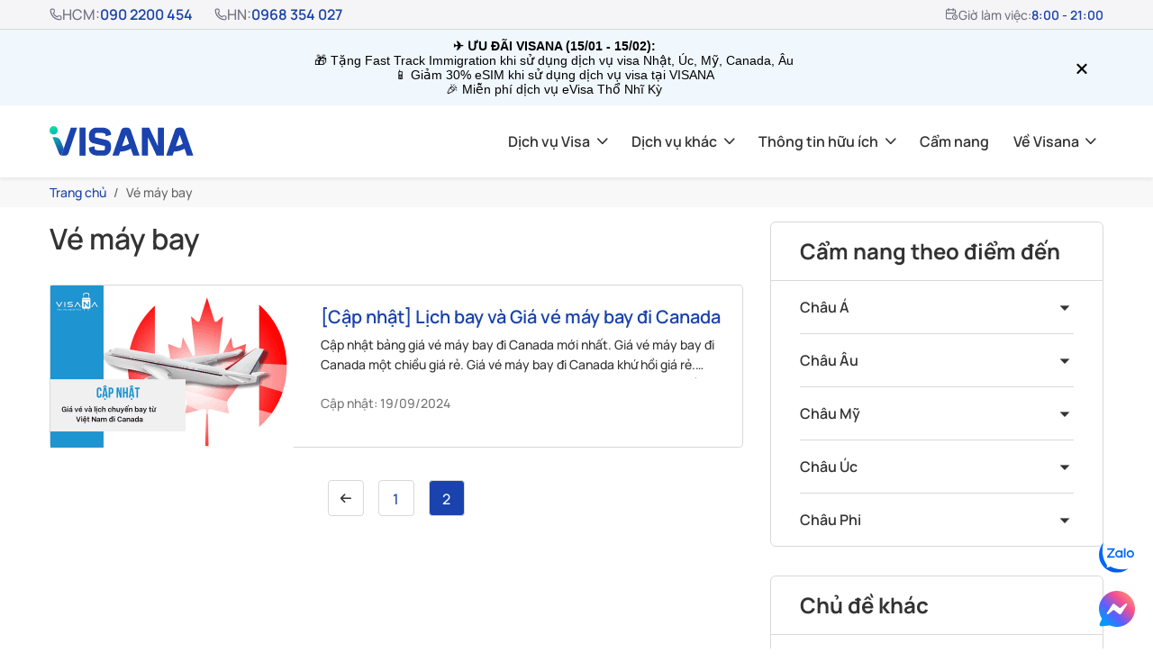

--- FILE ---
content_type: text/html; charset=UTF-8
request_url: https://visana.vn/ve-may-bay/page/2/
body_size: 35327
content:
<!DOCTYPE html>
<html lang="en-US" class="no-js no-svg">

<head>
    <meta charset="UTF-8">
    <meta name="viewport" content="width=device-width, initial-scale=1">
    <meta name="theme-color" content="#00A4DA">
    <meta name="msapplication-navbutton-color" content="#00A4DA">
    <meta name="apple-mobile-web-app-capable" content="yes">
    <meta name="apple-mobile-web-app-status-bar-style" content="black">
    <meta http-equiv="ScreenOrientation" content="autoRotate:disabled">

    <link rel="profile" href="https://gmpg.org/xfn/11">

    <meta name='robots' content='index, follow, max-image-preview:large, max-snippet:-1, max-video-preview:-1' />

<!-- Google Tag Manager for WordPress by gtm4wp.com -->
<script data-cfasync="false" data-pagespeed-no-defer>
	var gtm4wp_datalayer_name = "dataLayer";
	var dataLayer = dataLayer || [];
</script>
<!-- End Google Tag Manager for WordPress by gtm4wp.com -->
	<!-- This site is optimized with the Yoast SEO plugin v22.8 - https://yoast.com/wordpress/plugins/seo/ -->
	<title>Vé máy bay - Page 2 of 11 - VISANA</title><link rel="preload" as="style" href="https://fonts.googleapis.com/css?family=Roboto%3A100%2C100italic%2C200%2C200italic%2C300%2C300italic%2C400%2C400italic%2C500%2C500italic%2C600%2C600italic%2C700%2C700italic%2C800%2C800italic%2C900%2C900italic%7CRoboto%20Slab%3A100%2C100italic%2C200%2C200italic%2C300%2C300italic%2C400%2C400italic%2C500%2C500italic%2C600%2C600italic%2C700%2C700italic%2C800%2C800italic%2C900%2C900italic&#038;display=swap" /><link rel="stylesheet" href="https://fonts.googleapis.com/css?family=Roboto%3A100%2C100italic%2C200%2C200italic%2C300%2C300italic%2C400%2C400italic%2C500%2C500italic%2C600%2C600italic%2C700%2C700italic%2C800%2C800italic%2C900%2C900italic%7CRoboto%20Slab%3A100%2C100italic%2C200%2C200italic%2C300%2C300italic%2C400%2C400italic%2C500%2C500italic%2C600%2C600italic%2C700%2C700italic%2C800%2C800italic%2C900%2C900italic&#038;display=swap" media="print" onload="this.media='all'" /><noscript><link rel="stylesheet" href="https://fonts.googleapis.com/css?family=Roboto%3A100%2C100italic%2C200%2C200italic%2C300%2C300italic%2C400%2C400italic%2C500%2C500italic%2C600%2C600italic%2C700%2C700italic%2C800%2C800italic%2C900%2C900italic%7CRoboto%20Slab%3A100%2C100italic%2C200%2C200italic%2C300%2C300italic%2C400%2C400italic%2C500%2C500italic%2C600%2C600italic%2C700%2C700italic%2C800%2C800italic%2C900%2C900italic&#038;display=swap" /></noscript>
	<meta name="description" content="VISANA - Vé máy bay" />
	<link rel="canonical" href="https://visana.vn/ve-may-bay/page/2/" />
	<meta property="og:locale" content="en_US" />
	<meta property="og:type" content="article" />
	<meta property="og:title" content="Vé máy bay - Page 2 of 11 - VISANA" />
	<meta property="og:description" content="VISANA - Vé máy bay" />
	<meta property="og:url" content="https://visana.vn/ve-may-bay/" />
	<meta property="og:site_name" content="VISANA" />
	<meta name="twitter:card" content="summary_large_image" />
	<script type="application/ld+json" class="yoast-schema-graph">{"@context":"https://schema.org","@graph":[{"@type":"CollectionPage","@id":"https://visana.vn/ve-may-bay/","url":"https://visana.vn/ve-may-bay/page/2/","name":"Vé máy bay - Page 2 of 11 - VISANA","isPartOf":{"@id":"https://visana.vn/#website"},"primaryImageOfPage":{"@id":"https://visana.vn/ve-may-bay/page/2/#primaryimage"},"image":{"@id":"https://visana.vn/ve-may-bay/page/2/#primaryimage"},"thumbnailUrl":"https://visana.vn/wp-content/uploads/2022/07/ve-may-bay-di-duc-visana.png","description":"VISANA - Vé máy bay","inLanguage":"en-US"},{"@type":"ImageObject","inLanguage":"en-US","@id":"https://visana.vn/ve-may-bay/page/2/#primaryimage","url":"https://visana.vn/wp-content/uploads/2022/07/ve-may-bay-di-duc-visana.png","contentUrl":"https://visana.vn/wp-content/uploads/2022/07/ve-may-bay-di-duc-visana.png","width":540,"height":360,"caption":"Lịch bay và giá vé máy bay đi Đức hôm nay - Visana"},{"@type":"WebSite","@id":"https://visana.vn/#website","url":"https://visana.vn/","name":"VISANA","description":"Cổng thông tin thủ tục xin Visa du lịch, thăm thân, công tác","publisher":{"@id":"https://visana.vn/#organization"},"potentialAction":[{"@type":"SearchAction","target":{"@type":"EntryPoint","urlTemplate":"https://visana.vn/?s={search_term_string}"},"query-input":"required name=search_term_string"}],"inLanguage":"en-US"},{"@type":"Organization","@id":"https://visana.vn/#organization","name":"VISANA","url":"https://visana.vn/","logo":{"@type":"ImageObject","inLanguage":"en-US","@id":"https://visana.vn/#/schema/logo/image/","url":"https://visana.vn/wp-content/uploads/2017/03/logo.png","contentUrl":"https://visana.vn/wp-content/uploads/2017/03/logo.png","width":1000,"height":425,"caption":"VISANA"},"image":{"@id":"https://visana.vn/#/schema/logo/image/"},"sameAs":["https://www.facebook.com/visana.official/"]}]}</script>
	<!-- / Yoast SEO plugin. -->


<script type='application/javascript'>console.log('PixelYourSite PRO version 9.7.3');</script>
<link rel='dns-prefetch' href='//www.google.com' />
<link rel='dns-prefetch' href='//fonts.gstatic.com' />

<link rel="alternate" type="application/rss+xml" title="VISANA &raquo; Feed" href="https://visana.vn/feed/" />
<link rel="alternate" type="application/rss+xml" title="VISANA &raquo; Vé máy bay Category Feed" href="https://visana.vn/ve-may-bay/feed/" />
<link rel='stylesheet' id='visana-style-css' href='https://visana.vn/wp-content/themes/visana_v3.6/style.css?ver=3.6.58' type='text/css' media='all' />
<link rel='stylesheet' id='visana-common-css' href='https://visana.vn/wp-content/cache/background-css/visana.vn/wp-content/themes/visana_v3.6/assets/css/common.css?ver=3.6.58&wpr_t=1768586595' type='text/css' media='all' />
<link rel='stylesheet' id='wp-block-library-css' href='https://visana.vn/wp-includes/css/dist/block-library/style.min.css?ver=6.5.4' type='text/css' media='all' />
<link rel='stylesheet' id='awsm-ead-public-css' href='https://visana.vn/wp-content/plugins/embed-any-document/css/embed-public.min.css?ver=2.7.4' type='text/css' media='all' />
<style id='classic-theme-styles-inline-css' type='text/css'>
/*! This file is auto-generated */
.wp-block-button__link{color:#fff;background-color:#32373c;border-radius:9999px;box-shadow:none;text-decoration:none;padding:calc(.667em + 2px) calc(1.333em + 2px);font-size:1.125em}.wp-block-file__button{background:#32373c;color:#fff;text-decoration:none}
</style>
<style id='global-styles-inline-css' type='text/css'>
body{--wp--preset--color--black: #000000;--wp--preset--color--cyan-bluish-gray: #abb8c3;--wp--preset--color--white: #ffffff;--wp--preset--color--pale-pink: #f78da7;--wp--preset--color--vivid-red: #cf2e2e;--wp--preset--color--luminous-vivid-orange: #ff6900;--wp--preset--color--luminous-vivid-amber: #fcb900;--wp--preset--color--light-green-cyan: #7bdcb5;--wp--preset--color--vivid-green-cyan: #00d084;--wp--preset--color--pale-cyan-blue: #8ed1fc;--wp--preset--color--vivid-cyan-blue: #0693e3;--wp--preset--color--vivid-purple: #9b51e0;--wp--preset--gradient--vivid-cyan-blue-to-vivid-purple: linear-gradient(135deg,rgba(6,147,227,1) 0%,rgb(155,81,224) 100%);--wp--preset--gradient--light-green-cyan-to-vivid-green-cyan: linear-gradient(135deg,rgb(122,220,180) 0%,rgb(0,208,130) 100%);--wp--preset--gradient--luminous-vivid-amber-to-luminous-vivid-orange: linear-gradient(135deg,rgba(252,185,0,1) 0%,rgba(255,105,0,1) 100%);--wp--preset--gradient--luminous-vivid-orange-to-vivid-red: linear-gradient(135deg,rgba(255,105,0,1) 0%,rgb(207,46,46) 100%);--wp--preset--gradient--very-light-gray-to-cyan-bluish-gray: linear-gradient(135deg,rgb(238,238,238) 0%,rgb(169,184,195) 100%);--wp--preset--gradient--cool-to-warm-spectrum: linear-gradient(135deg,rgb(74,234,220) 0%,rgb(151,120,209) 20%,rgb(207,42,186) 40%,rgb(238,44,130) 60%,rgb(251,105,98) 80%,rgb(254,248,76) 100%);--wp--preset--gradient--blush-light-purple: linear-gradient(135deg,rgb(255,206,236) 0%,rgb(152,150,240) 100%);--wp--preset--gradient--blush-bordeaux: linear-gradient(135deg,rgb(254,205,165) 0%,rgb(254,45,45) 50%,rgb(107,0,62) 100%);--wp--preset--gradient--luminous-dusk: linear-gradient(135deg,rgb(255,203,112) 0%,rgb(199,81,192) 50%,rgb(65,88,208) 100%);--wp--preset--gradient--pale-ocean: linear-gradient(135deg,rgb(255,245,203) 0%,rgb(182,227,212) 50%,rgb(51,167,181) 100%);--wp--preset--gradient--electric-grass: linear-gradient(135deg,rgb(202,248,128) 0%,rgb(113,206,126) 100%);--wp--preset--gradient--midnight: linear-gradient(135deg,rgb(2,3,129) 0%,rgb(40,116,252) 100%);--wp--preset--font-size--small: 13px;--wp--preset--font-size--medium: 20px;--wp--preset--font-size--large: 36px;--wp--preset--font-size--x-large: 42px;--wp--preset--spacing--20: 0.44rem;--wp--preset--spacing--30: 0.67rem;--wp--preset--spacing--40: 1rem;--wp--preset--spacing--50: 1.5rem;--wp--preset--spacing--60: 2.25rem;--wp--preset--spacing--70: 3.38rem;--wp--preset--spacing--80: 5.06rem;--wp--preset--shadow--natural: 6px 6px 9px rgba(0, 0, 0, 0.2);--wp--preset--shadow--deep: 12px 12px 50px rgba(0, 0, 0, 0.4);--wp--preset--shadow--sharp: 6px 6px 0px rgba(0, 0, 0, 0.2);--wp--preset--shadow--outlined: 6px 6px 0px -3px rgba(255, 255, 255, 1), 6px 6px rgba(0, 0, 0, 1);--wp--preset--shadow--crisp: 6px 6px 0px rgba(0, 0, 0, 1);}:where(.is-layout-flex){gap: 0.5em;}:where(.is-layout-grid){gap: 0.5em;}body .is-layout-flex{display: flex;}body .is-layout-flex{flex-wrap: wrap;align-items: center;}body .is-layout-flex > *{margin: 0;}body .is-layout-grid{display: grid;}body .is-layout-grid > *{margin: 0;}:where(.wp-block-columns.is-layout-flex){gap: 2em;}:where(.wp-block-columns.is-layout-grid){gap: 2em;}:where(.wp-block-post-template.is-layout-flex){gap: 1.25em;}:where(.wp-block-post-template.is-layout-grid){gap: 1.25em;}.has-black-color{color: var(--wp--preset--color--black) !important;}.has-cyan-bluish-gray-color{color: var(--wp--preset--color--cyan-bluish-gray) !important;}.has-white-color{color: var(--wp--preset--color--white) !important;}.has-pale-pink-color{color: var(--wp--preset--color--pale-pink) !important;}.has-vivid-red-color{color: var(--wp--preset--color--vivid-red) !important;}.has-luminous-vivid-orange-color{color: var(--wp--preset--color--luminous-vivid-orange) !important;}.has-luminous-vivid-amber-color{color: var(--wp--preset--color--luminous-vivid-amber) !important;}.has-light-green-cyan-color{color: var(--wp--preset--color--light-green-cyan) !important;}.has-vivid-green-cyan-color{color: var(--wp--preset--color--vivid-green-cyan) !important;}.has-pale-cyan-blue-color{color: var(--wp--preset--color--pale-cyan-blue) !important;}.has-vivid-cyan-blue-color{color: var(--wp--preset--color--vivid-cyan-blue) !important;}.has-vivid-purple-color{color: var(--wp--preset--color--vivid-purple) !important;}.has-black-background-color{background-color: var(--wp--preset--color--black) !important;}.has-cyan-bluish-gray-background-color{background-color: var(--wp--preset--color--cyan-bluish-gray) !important;}.has-white-background-color{background-color: var(--wp--preset--color--white) !important;}.has-pale-pink-background-color{background-color: var(--wp--preset--color--pale-pink) !important;}.has-vivid-red-background-color{background-color: var(--wp--preset--color--vivid-red) !important;}.has-luminous-vivid-orange-background-color{background-color: var(--wp--preset--color--luminous-vivid-orange) !important;}.has-luminous-vivid-amber-background-color{background-color: var(--wp--preset--color--luminous-vivid-amber) !important;}.has-light-green-cyan-background-color{background-color: var(--wp--preset--color--light-green-cyan) !important;}.has-vivid-green-cyan-background-color{background-color: var(--wp--preset--color--vivid-green-cyan) !important;}.has-pale-cyan-blue-background-color{background-color: var(--wp--preset--color--pale-cyan-blue) !important;}.has-vivid-cyan-blue-background-color{background-color: var(--wp--preset--color--vivid-cyan-blue) !important;}.has-vivid-purple-background-color{background-color: var(--wp--preset--color--vivid-purple) !important;}.has-black-border-color{border-color: var(--wp--preset--color--black) !important;}.has-cyan-bluish-gray-border-color{border-color: var(--wp--preset--color--cyan-bluish-gray) !important;}.has-white-border-color{border-color: var(--wp--preset--color--white) !important;}.has-pale-pink-border-color{border-color: var(--wp--preset--color--pale-pink) !important;}.has-vivid-red-border-color{border-color: var(--wp--preset--color--vivid-red) !important;}.has-luminous-vivid-orange-border-color{border-color: var(--wp--preset--color--luminous-vivid-orange) !important;}.has-luminous-vivid-amber-border-color{border-color: var(--wp--preset--color--luminous-vivid-amber) !important;}.has-light-green-cyan-border-color{border-color: var(--wp--preset--color--light-green-cyan) !important;}.has-vivid-green-cyan-border-color{border-color: var(--wp--preset--color--vivid-green-cyan) !important;}.has-pale-cyan-blue-border-color{border-color: var(--wp--preset--color--pale-cyan-blue) !important;}.has-vivid-cyan-blue-border-color{border-color: var(--wp--preset--color--vivid-cyan-blue) !important;}.has-vivid-purple-border-color{border-color: var(--wp--preset--color--vivid-purple) !important;}.has-vivid-cyan-blue-to-vivid-purple-gradient-background{background: var(--wp--preset--gradient--vivid-cyan-blue-to-vivid-purple) !important;}.has-light-green-cyan-to-vivid-green-cyan-gradient-background{background: var(--wp--preset--gradient--light-green-cyan-to-vivid-green-cyan) !important;}.has-luminous-vivid-amber-to-luminous-vivid-orange-gradient-background{background: var(--wp--preset--gradient--luminous-vivid-amber-to-luminous-vivid-orange) !important;}.has-luminous-vivid-orange-to-vivid-red-gradient-background{background: var(--wp--preset--gradient--luminous-vivid-orange-to-vivid-red) !important;}.has-very-light-gray-to-cyan-bluish-gray-gradient-background{background: var(--wp--preset--gradient--very-light-gray-to-cyan-bluish-gray) !important;}.has-cool-to-warm-spectrum-gradient-background{background: var(--wp--preset--gradient--cool-to-warm-spectrum) !important;}.has-blush-light-purple-gradient-background{background: var(--wp--preset--gradient--blush-light-purple) !important;}.has-blush-bordeaux-gradient-background{background: var(--wp--preset--gradient--blush-bordeaux) !important;}.has-luminous-dusk-gradient-background{background: var(--wp--preset--gradient--luminous-dusk) !important;}.has-pale-ocean-gradient-background{background: var(--wp--preset--gradient--pale-ocean) !important;}.has-electric-grass-gradient-background{background: var(--wp--preset--gradient--electric-grass) !important;}.has-midnight-gradient-background{background: var(--wp--preset--gradient--midnight) !important;}.has-small-font-size{font-size: var(--wp--preset--font-size--small) !important;}.has-medium-font-size{font-size: var(--wp--preset--font-size--medium) !important;}.has-large-font-size{font-size: var(--wp--preset--font-size--large) !important;}.has-x-large-font-size{font-size: var(--wp--preset--font-size--x-large) !important;}
.wp-block-navigation a:where(:not(.wp-element-button)){color: inherit;}
:where(.wp-block-post-template.is-layout-flex){gap: 1.25em;}:where(.wp-block-post-template.is-layout-grid){gap: 1.25em;}
:where(.wp-block-columns.is-layout-flex){gap: 2em;}:where(.wp-block-columns.is-layout-grid){gap: 2em;}
.wp-block-pullquote{font-size: 1.5em;line-height: 1.6;}
</style>
<link rel='stylesheet' id='elementor-frontend-css' href='https://visana.vn/wp-content/plugins/elementor/assets/css/frontend-lite.min.css?ver=3.21.8' type='text/css' media='all' />
<link data-minify="1" rel='stylesheet' id='swiper-css' href='https://visana.vn/wp-content/cache/min/1/wp-content/plugins/elementor/assets/lib/swiper/v8/css/swiper.min.css?ver=1768559386' type='text/css' media='all' />
<link rel='stylesheet' id='elementor-post-14807-css' href='https://visana.vn/wp-content/uploads/elementor/css/post-14807.css?ver=1761812860' type='text/css' media='all' />
<link rel='stylesheet' id='elementor-pro-css' href='https://visana.vn/wp-content/plugins/elementor-pro/assets/css/frontend-lite.min.css?ver=3.21.3' type='text/css' media='all' />
<link data-minify="1" rel='stylesheet' id='font-awesome-5-all-css' href='https://visana.vn/wp-content/cache/min/1/wp-content/plugins/elementor/assets/lib/font-awesome/css/all.min.css?ver=1768559386' type='text/css' media='all' />
<link rel='stylesheet' id='font-awesome-4-shim-css' href='https://visana.vn/wp-content/plugins/elementor/assets/lib/font-awesome/css/v4-shims.min.css?ver=3.21.8' type='text/css' media='all' />
<link data-minify="1" rel='stylesheet' id='wpdt-elementor-widget-font-css' href='https://visana.vn/wp-content/cache/background-css/visana.vn/wp-content/cache/min/1/wp-content/plugins/wpdatatables/integrations/page_builders/elementor/css/style.css?ver=1768559386&wpr_t=1768586595' type='text/css' media='all' />
<link rel='stylesheet' id='elementor-post-39848-css' href='https://visana.vn/wp-content/uploads/elementor/css/post-39848.css?ver=1761876945' type='text/css' media='all' />
<link rel='stylesheet' id='elementor-post-39834-css' href='https://visana.vn/wp-content/uploads/elementor/css/post-39834.css?ver=1761876969' type='text/css' media='all' />
<link rel='stylesheet' id='elementor-post-39828-css' href='https://visana.vn/wp-content/uploads/elementor/css/post-39828.css?ver=1761876985' type='text/css' media='all' />
<link rel='stylesheet' id='elementor-post-39821-css' href='https://visana.vn/wp-content/uploads/elementor/css/post-39821.css?ver=1761877004' type='text/css' media='all' />
<link rel='stylesheet' id='elementor-post-35084-css' href='https://visana.vn/wp-content/uploads/elementor/css/post-35084.css?ver=1761880209' type='text/css' media='all' />
<link rel='stylesheet' id='elementor-post-35071-css' href='https://visana.vn/wp-content/uploads/elementor/css/post-35071.css?ver=1761880243' type='text/css' media='all' />
<link rel='stylesheet' id='elementor-post-24183-css' href='https://visana.vn/wp-content/uploads/elementor/css/post-24183.css?ver=1761892876' type='text/css' media='all' />
<link rel='stylesheet' id='elementor-post-23297-css' href='https://visana.vn/wp-content/uploads/elementor/css/post-23297.css?ver=1761892942' type='text/css' media='all' />
<link rel='stylesheet' id='elementor-post-21734-css' href='https://visana.vn/wp-content/uploads/elementor/css/post-21734.css?ver=1761893210' type='text/css' media='all' />
<link rel='stylesheet' id='elementor-post-21642-css' href='https://visana.vn/wp-content/uploads/elementor/css/post-21642.css?ver=1761893436' type='text/css' media='all' />

<script type="text/javascript" id="visana-third-party-jquery-js-extra">
/* <![CDATA[ */
var control_vars = {"ADMIN_AJAX_URL":"https:\/\/visana.vn\/wp-admin\/admin-ajax.php","VISANA_URL":"https:\/\/visana.vn\/"};
/* ]]> */
</script>
<script type="text/javascript" src="https://visana.vn/wp-content/themes/visana_v3.6/assets/js/jquery.min.js?ver=3.6.0" id="visana-third-party-jquery-js"></script>
<script type="text/javascript" src="https://visana.vn/wp-content/themes/visana_v3.6/assets/js/bootstrap.bundle.min.js?ver=5.1.3" id="visana-third-party-bootstrap-min-js"></script>
<script type="text/javascript" src="https://visana.vn/wp-includes/js/jquery/jquery.min.js?ver=3.7.1" id="jquery-core-js"></script>
<script type="text/javascript" src="https://visana.vn/wp-includes/js/jquery/jquery-migrate.min.js?ver=3.4.1" id="jquery-migrate-js"></script>
<script type="text/javascript" src="https://visana.vn/wp-content/plugins/elementor/assets/lib/font-awesome/js/v4-shims.min.js?ver=3.21.8" id="font-awesome-4-shim-js"></script>
<script type="text/javascript" src="https://visana.vn/wp-content/plugins/pixelyoursite-pro/dist/scripts/js.cookie-2.1.3.min.js?ver=2.1.3" id="js-cookie-pys-js"></script>
<script type="text/javascript" src="https://visana.vn/wp-content/plugins/pixelyoursite-pro/dist/scripts/jquery.bind-first-0.2.3.min.js?ver=6.5.4" id="jquery-bind-first-js"></script>
<script type="text/javascript" id="pys-js-extra">
/* <![CDATA[ */
var pysOptions = {"staticEvents":{"facebook":{"init_event":[{"delay":0,"type":"static","name":"PageView","eventID":"4da279b1-6c05-4c5a-9da0-82035faee7f0","pixelIds":["1607474622689060"],"params":{"post_category":"V\u00e9 m\u00e1y bay","page_title":"V\u00e9 m\u00e1y bay","post_type":"category","post_id":10568,"plugin":"PixelYourSite","event_url":"visana.vn\/ve-may-bay\/page\/2\/","user_role":"guest"},"e_id":"init_event","ids":[],"hasTimeWindow":false,"timeWindow":0,"woo_order":"","edd_order":""}]}},"dynamicEvents":[],"triggerEvents":[],"triggerEventTypes":[],"facebook":{"pixelIds":["1607474622689060"],"advancedMatchingEnabled":true,"advancedMatching":[],"removeMetadata":false,"wooVariableAsSimple":false,"serverApiEnabled":true,"ajaxForServerEvent":true,"wooCRSendFromServer":false,"send_external_id":true},"debug":"","siteUrl":"https:\/\/visana.vn","ajaxUrl":"https:\/\/visana.vn\/wp-admin\/admin-ajax.php","ajax_event":"4415e4bac0","trackUTMs":"1","trackTrafficSource":"1","user_id":"0","enable_lading_page_param":"1","cookie_duration":"7","enable_event_day_param":"1","enable_event_month_param":"1","enable_event_time_param":"1","enable_remove_target_url_param":"1","enable_remove_download_url_param":"1","visit_data_model":"first_visit","last_visit_duration":"60","enable_auto_save_advance_matching":"1","advance_matching_fn_names":["","first_name","first-name","first name","name","your-name"],"advance_matching_ln_names":["","last_name","last-name","last name"],"advance_matching_tel_names":["","phone","tel","your-phone"],"enable_success_send_form":"","enable_automatic_events":"","enable_event_video":"1","gdpr":{"ajax_enabled":false,"all_disabled_by_api":false,"facebook_disabled_by_api":false,"tiktok_disabled_by_api":false,"analytics_disabled_by_api":false,"google_ads_disabled_by_api":false,"pinterest_disabled_by_api":false,"bing_disabled_by_api":false,"externalID_disabled_by_api":false,"facebook_prior_consent_enabled":true,"tiktok_prior_consent_enabled":true,"analytics_prior_consent_enabled":true,"google_ads_prior_consent_enabled":true,"pinterest_prior_consent_enabled":true,"bing_prior_consent_enabled":true,"cookiebot_integration_enabled":false,"cookiebot_facebook_consent_category":"marketing","cookiebot_tiktok_consent_category":"marketing","cookiebot_analytics_consent_category":"statistics","cookiebot_google_ads_consent_category":"marketing","cookiebot_pinterest_consent_category":"marketing","cookiebot_bing_consent_category":"marketing","cookie_notice_integration_enabled":false,"cookie_law_info_integration_enabled":false,"real_cookie_banner_integration_enabled":false,"consent_magic_integration_enabled":false},"cookie":{"disabled_all_cookie":false,"disabled_advanced_form_data_cookie":false,"disabled_landing_page_cookie":false,"disabled_first_visit_cookie":false,"disabled_trafficsource_cookie":false,"disabled_utmTerms_cookie":false,"disabled_utmId_cookie":false},"automatic":{"enable_youtube":true,"enable_vimeo":true,"enable_video":true},"woo":{"enabled":false},"edd":{"enabled":false}};
/* ]]> */
</script>
<script type="text/javascript" src="https://visana.vn/wp-content/plugins/pixelyoursite-pro/dist/scripts/public.js?ver=9.7.3" id="pys-js"></script>
<link rel="https://api.w.org/" href="https://visana.vn/wp-json/" /><link rel="alternate" type="application/json" href="https://visana.vn/wp-json/wp/v2/categories/10568" /><link rel="EditURI" type="application/rsd+xml" title="RSD" href="https://visana.vn/xmlrpc.php?rsd" />
<meta name="generator" content="WordPress 6.5.4" />

<!-- Google Tag Manager for WordPress by gtm4wp.com -->
<!-- GTM Container placement set to automatic -->
<script data-cfasync="false" data-pagespeed-no-defer>
	var dataLayer_content = {"pagePostType":"post","pagePostType2":"category-post","pageCategory":["ve-may-bay"]};
	dataLayer.push( dataLayer_content );
</script>
<script data-cfasync="false">
(function(w,d,s,l,i){w[l]=w[l]||[];w[l].push({'gtm.start':
new Date().getTime(),event:'gtm.js'});var f=d.getElementsByTagName(s)[0],
j=d.createElement(s),dl=l!='dataLayer'?'&l='+l:'';j.async=true;j.src=
'//www.googletagmanager.com/gtm.js?id='+i+dl;f.parentNode.insertBefore(j,f);
})(window,document,'script','dataLayer','GTM-54M6RWT');
</script>
<!-- End Google Tag Manager for WordPress by gtm4wp.com --><meta name="generator" content="Elementor 3.21.8; features: e_optimized_assets_loading, e_optimized_css_loading, e_font_icon_svg, additional_custom_breakpoints, e_lazyload; settings: css_print_method-external, google_font-enabled, font_display-auto">
			<style>
				.e-con.e-parent:nth-of-type(n+4):not(.e-lazyloaded):not(.e-no-lazyload),
				.e-con.e-parent:nth-of-type(n+4):not(.e-lazyloaded):not(.e-no-lazyload) * {
					background-image: none !important;
				}
				@media screen and (max-height: 1024px) {
					.e-con.e-parent:nth-of-type(n+3):not(.e-lazyloaded):not(.e-no-lazyload),
					.e-con.e-parent:nth-of-type(n+3):not(.e-lazyloaded):not(.e-no-lazyload) * {
						background-image: none !important;
					}
				}
				@media screen and (max-height: 640px) {
					.e-con.e-parent:nth-of-type(n+2):not(.e-lazyloaded):not(.e-no-lazyload),
					.e-con.e-parent:nth-of-type(n+2):not(.e-lazyloaded):not(.e-no-lazyload) * {
						background-image: none !important;
					}
				}
			</style>
			<link rel="icon" href="https://visana.vn/wp-content/uploads/2025/10/Favicon.png" sizes="32x32" />
<link rel="icon" href="https://visana.vn/wp-content/uploads/2025/10/Favicon.png" sizes="192x192" />
<link rel="apple-touch-icon" href="https://visana.vn/wp-content/uploads/2025/10/Favicon.png" />
<meta name="msapplication-TileImage" content="https://visana.vn/wp-content/uploads/2025/10/Favicon.png" />
		<style type="text/css" id="wp-custom-css">
			.right-sidebar.top-120px{
	z-index:9 !important;
}
.header-bar-text-apply .header-here{
	display: block !important;
}

.vsn-site-fixed-contact{
	display:none;
}

.audio_player img{
	width: 22px !important;
	height: 22px !important
}
.vsn-header__navigation {
    --bs-bg-opacity: 1;
    background-color: rgba(255,255,255,1) !important;
}		</style>
		<noscript><style id="rocket-lazyload-nojs-css">.rll-youtube-player, [data-lazy-src]{display:none !important;}</style></noscript><style id="wpr-lazyload-bg-container"></style><style id="wpr-lazyload-bg-exclusion"></style>
<noscript>
<style id="wpr-lazyload-bg-nostyle">.service_packs{--wpr-bg-75effe15-ca00-4cde-9c84-e6a51afed3f8: url('https://visana.vn/wp-content/uploads/2020/02/im_banner_gdv_mb.png');}.visana__banner .visana__banner__top{--wpr-bg-39cb513f-0b22-4f33-a43d-445bb165a019: url('https://visana.vn/wp-content/uploads/2024/06/banner-home-visana.webp');}.visana__banner .visana__banner__top{--wpr-bg-ecb4aad3-9376-4730-b9b1-3538c9be5bbc: url('https://visana.vn/wp-content/uploads/2024/06/bn-home-mobie.webp');}.elementor-element .icon .wpdt-table-logo:before{--wpr-bg-e0f3c70a-2d1a-4dd3-888d-a084cc7116c6: url('https://visana.vn/wp-content/plugins/wpdatatables/assets/img/logo-large.png');}.elementor-element .icon .wpdt-chart-logo:before{--wpr-bg-3b64366a-71c5-457d-8bbd-7ee6034089fc: url('https://visana.vn/wp-content/plugins/wpdatatables/assets/img/chart-icon.png');}</style>
</noscript>
<script type="application/javascript">const rocket_pairs = [{"selector":".service_packs","style":".service_packs{--wpr-bg-75effe15-ca00-4cde-9c84-e6a51afed3f8: url('https:\/\/visana.vn\/wp-content\/uploads\/2020\/02\/im_banner_gdv_mb.png');}","hash":"75effe15-ca00-4cde-9c84-e6a51afed3f8","url":"https:\/\/visana.vn\/wp-content\/uploads\/2020\/02\/im_banner_gdv_mb.png"},{"selector":".visana__banner .visana__banner__top","style":".visana__banner .visana__banner__top{--wpr-bg-39cb513f-0b22-4f33-a43d-445bb165a019: url('https:\/\/visana.vn\/wp-content\/uploads\/2024\/06\/banner-home-visana.webp');}","hash":"39cb513f-0b22-4f33-a43d-445bb165a019","url":"https:\/\/visana.vn\/wp-content\/uploads\/2024\/06\/banner-home-visana.webp"},{"selector":".visana__banner .visana__banner__top","style":".visana__banner .visana__banner__top{--wpr-bg-ecb4aad3-9376-4730-b9b1-3538c9be5bbc: url('https:\/\/visana.vn\/wp-content\/uploads\/2024\/06\/bn-home-mobie.webp');}","hash":"ecb4aad3-9376-4730-b9b1-3538c9be5bbc","url":"https:\/\/visana.vn\/wp-content\/uploads\/2024\/06\/bn-home-mobie.webp"},{"selector":".elementor-element .icon .wpdt-table-logo","style":".elementor-element .icon .wpdt-table-logo:before{--wpr-bg-e0f3c70a-2d1a-4dd3-888d-a084cc7116c6: url('https:\/\/visana.vn\/wp-content\/plugins\/wpdatatables\/assets\/img\/logo-large.png');}","hash":"e0f3c70a-2d1a-4dd3-888d-a084cc7116c6","url":"https:\/\/visana.vn\/wp-content\/plugins\/wpdatatables\/assets\/img\/logo-large.png"},{"selector":".elementor-element .icon .wpdt-chart-logo","style":".elementor-element .icon .wpdt-chart-logo:before{--wpr-bg-3b64366a-71c5-457d-8bbd-7ee6034089fc: url('https:\/\/visana.vn\/wp-content\/plugins\/wpdatatables\/assets\/img\/chart-icon.png');}","hash":"3b64366a-71c5-457d-8bbd-7ee6034089fc","url":"https:\/\/visana.vn\/wp-content\/plugins\/wpdatatables\/assets\/img\/chart-icon.png"}]; const rocket_excluded_pairs = [];</script></head>

<body class="archive paged category category-ve-may-bay category-10568 paged-2 category-paged-2 elementor-default elementor-kit-14807">
    <div class="vsn-site">
        <div class="sticky-top">
            <div class="visana__header__top ">
                <div class="container">
                    <div class="row">
                        <div class="col-lg-12">
                            <div class="header__top__wrap">
                                <div class="header__top__left">
                                                                            <div class="ht__link">
                                            <svg xmlns="http://www.w3.org/2000/svg" width="14" height="14" viewBox="0 0 14 14" fill="none">
                                                <path d="M8.06899 9.66467C8.18947 9.71999 8.32519 9.73263 8.45381 9.70051C8.58243 9.66838 8.69627 9.5934 8.77658 9.48792L8.98366 9.21667C9.09233 9.07177 9.23325 8.95417 9.39524 8.87317C9.55724 8.79217 9.73587 8.75 9.91699 8.75H11.667C11.9764 8.75 12.2732 8.87292 12.4919 9.09171C12.7107 9.3105 12.8337 9.60725 12.8337 9.91667V11.6667C12.8337 11.9761 12.7107 12.2728 12.4919 12.4916C12.2732 12.7104 11.9764 12.8333 11.667 12.8333C8.88222 12.8333 6.2115 11.7271 4.24237 9.75795C2.27324 7.78882 1.16699 5.11811 1.16699 2.33333C1.16699 2.02391 1.28991 1.72717 1.5087 1.50837C1.72749 1.28958 2.02424 1.16667 2.33366 1.16667H4.08366C4.39308 1.16667 4.68982 1.28958 4.90862 1.50837C5.12741 1.72717 5.25033 2.02391 5.25033 2.33333V4.08333C5.25033 4.26445 5.20816 4.44308 5.12716 4.60508C5.04616 4.76708 4.92855 4.90799 4.78366 5.01667L4.51066 5.22142C4.40357 5.30319 4.32809 5.41951 4.29704 5.55062C4.26599 5.68173 4.28128 5.81955 4.34033 5.94067C5.13756 7.55992 6.44874 8.86946 8.06899 9.66467Z" stroke="#717182" stroke-width="1.16667" stroke-linecap="round" stroke-linejoin="round"/>
                                            </svg>
                                            <span>HCM:</span>
                                            <a class="s-bold s-hotline" href="tel:0902200454">
                                                090 2200 454                                            </a>
                                        </div>
                                                                            <div class="ht__link">
                                            <svg xmlns="http://www.w3.org/2000/svg" width="14" height="14" viewBox="0 0 14 14" fill="none">
                                                <path d="M8.06899 9.66467C8.18947 9.71999 8.32519 9.73263 8.45381 9.70051C8.58243 9.66838 8.69627 9.5934 8.77658 9.48792L8.98366 9.21667C9.09233 9.07177 9.23325 8.95417 9.39524 8.87317C9.55724 8.79217 9.73587 8.75 9.91699 8.75H11.667C11.9764 8.75 12.2732 8.87292 12.4919 9.09171C12.7107 9.3105 12.8337 9.60725 12.8337 9.91667V11.6667C12.8337 11.9761 12.7107 12.2728 12.4919 12.4916C12.2732 12.7104 11.9764 12.8333 11.667 12.8333C8.88222 12.8333 6.2115 11.7271 4.24237 9.75795C2.27324 7.78882 1.16699 5.11811 1.16699 2.33333C1.16699 2.02391 1.28991 1.72717 1.5087 1.50837C1.72749 1.28958 2.02424 1.16667 2.33366 1.16667H4.08366C4.39308 1.16667 4.68982 1.28958 4.90862 1.50837C5.12741 1.72717 5.25033 2.02391 5.25033 2.33333V4.08333C5.25033 4.26445 5.20816 4.44308 5.12716 4.60508C5.04616 4.76708 4.92855 4.90799 4.78366 5.01667L4.51066 5.22142C4.40357 5.30319 4.32809 5.41951 4.29704 5.55062C4.26599 5.68173 4.28128 5.81955 4.34033 5.94067C5.13756 7.55992 6.44874 8.86946 8.06899 9.66467Z" stroke="#717182" stroke-width="1.16667" stroke-linecap="round" stroke-linejoin="round"/>
                                            </svg>
                                            <span>HN:</span>
                                            <a class="s-bold s-mobile" href="tel:0968354027">0968 354 027</a>
                                        </div>
                                                                    </div>
                                <div class="header__top__right">
                                    <!--div class="ht__link ht__link--account visana__hide position-relative">
                                        <span class="menu-link--account">Xin chào <span class="account__full-name">Nguyễn Văn An</span> <i class="fas fa-chevron-down"></i></span>
                                        <ul class="sub-menu">
                                            <li class="menu-item"><a href="https://my.visana.vn/ti-le-dau/" target="_blank">Kết quả test tỉ lệ đậu</a></li>
                                            <li class="menu-item"><a href="https://my.visana.vn/sua-tai-khoan/" target="_blank">Cài đặt tài khoản</a></li>
                                            <li class="menu-item"><a href="https://my.visana.vn/dang-xuat/" target="_blank">Đăng xuất</a></li>
                                        </ul>
                                    </div-->
                                    <div class="time-work">
                                        <svg xmlns="http://www.w3.org/2000/svg" width="14" height="14" viewBox="0 0 14 14" fill="none">
                                            <path d="M6.10472 11.9184H1.81315C1.47814 11.9184 1.15685 11.7853 0.919958 11.5484C0.68307 11.3116 0.549988 10.9903 0.549988 10.6553V3.07631C0.549988 2.7413 0.68307 2.42001 0.919958 2.18313C1.15685 1.94624 1.47814 1.81316 1.81315 1.81316H9.39209C9.7271 1.81316 10.0484 1.94624 10.2853 2.18313C10.5222 2.42001 10.6553 2.7413 10.6553 3.07631V5.60263" stroke="#717182" stroke-width="1.1" stroke-linecap="round" stroke-linejoin="round"/>
                                            <path d="M8.12893 0.549999V3.07631M3.0763 0.549999V3.07631M0.549988 5.60263H10.6553M7.49736 10.0237C7.49736 10.6937 7.76352 11.3363 8.2373 11.8101C8.71107 12.2838 9.35365 12.55 10.0237 12.55C10.6937 12.55 11.3363 12.2838 11.81 11.8101C12.2838 11.3363 12.55 10.6937 12.55 10.0237C12.55 9.35366 12.2838 8.71108 11.81 8.23731C11.3363 7.76353 10.6937 7.49737 10.0237 7.49737C9.35365 7.49737 8.71107 7.76353 8.2373 8.23731C7.76352 8.71108 7.49736 9.35366 7.49736 10.0237Z" stroke="#717182" stroke-width="1.1" stroke-linecap="round" stroke-linejoin="round"/>
                                            <path d="M10.0237 9.07379V10.0237L10.6553 10.6553" stroke="#717182" stroke-linecap="round" stroke-linejoin="round"/>
                                        </svg>
                                        <span class="time-text">Giờ làm việc: </span> <span>8:00 - 21:00</span>
                                    </div>
                                </div>
                            </div>
                        </div>
                    </div>
                </div>
            </div>
                            <div class="text-link header-bar-text-apply">
                    <div class="container">
                        <div class="row">
                            <div class="col-lg-12">
                                <div class="header-here">
                                <span style="display: block;width: calc(100% - 50px);">
                                    <div style="line-height: 1.2; font-family: sans-serif; color: #000;">     <strong>✈️ ƯU ĐÃI VISANA (15/01 - 15/02):</strong><br>     🎁 Tặng Fast Track Immigration khi sử dụng dịch vụ visa Nhật, Úc, Mỹ, Canada, Âu<br>     📱 Giảm 30% eSIM khi sử dụng dịch vụ visa tại VISANA<br>     🎉 Miễn phí dịch vụ eVisa Thổ Nhĩ Kỳ </div>                                </span>
                                    <span class="close-hbar">
                                        <svg xmlns="http://www.w3.org/2000/svg" viewBox="0 0 384 512" width="20" height="20">
                                            <path fill="black" d="M342.6 150.6c12.5-12.5 12.5-32.8 0-45.3s-32.8-12.5-45.3 0L192 210.7 86.6 105.4c-12.5-12.5-32.8-12.5-45.3 0s-12.5 32.8 0 45.3L146.7 256 41.4 361.4c-12.5 12.5-12.5 32.8 0 45.3s32.8 12.5 45.3 0L192 301.3 297.4 406.6c12.5 12.5 32.8 12.5 45.3 0s12.5-32.8 0-45.3L237.3 256 342.6 150.6z"/>
                                        </svg>
                                    </span>
                                </div>
                            </div>
                        </div>
                    </div>
                </div>
            

            <div class="vsn-header__navigation bg-body shadow-sm">
                <div class="container">
                    <nav class="vsn-header-navigation navbar navbar-expand-lg navbar-light">
                        <a class="vsn-header-navigation__logo" href="https://visana.vn/">
                            <svg xmlns="http://www.w3.org/2000/svg" width="160" height="34" viewBox="0 0 160 34" fill="none">
                                <mask id="mask0_965_10638" style="mask-type:alpha" maskUnits="userSpaceOnUse" x="0" y="0" width="219" height="42">
                                <g clip-path="url(#clip0_965_10638)">
                                <g clip-path="url(#clip1_965_10638)">
                                <path d="M249.065 -0.0117798H-0.012085V46.0566H249.065V-0.0117798Z" fill="black"/>
                                </g>
                                </g>
                                </mask>
                                <g mask="url(#mask0_965_10638)">
                                <path d="M68.33 9.80285V8.99093C68.33 8.69778 68.3082 8.40456 68.2429 8.11135C68.2211 8.02114 68.1993 7.90838 68.1776 7.79561C68.1558 7.72795 68.134 7.66029 68.1123 7.59263C67.4592 5.26963 65.2603 1.66108 57.9236 1.66108H51.8714C47.4085 1.66108 43.7727 5.4275 43.751 10.0735V12.8475C43.7292 14.8548 44.6436 16.6817 46.0805 17.8544C46.7771 18.4183 47.6044 18.8468 48.5188 19.0498L53.2212 20.1549L61.5593 22.1396V25.0941C61.5593 26.109 60.7538 26.9209 59.7741 26.9209H53.7001C51.6537 26.6954 49.8903 26.1766 49.8903 24.9588V22.4102L43.751 23.8311V24.6204V24.9588C43.751 24.9588 43.751 25.0039 43.751 25.0716C43.751 25.3196 43.7727 26.0413 44.034 26.9209C44.6871 29.244 46.886 32.8524 54.2227 32.8524H60.1225C64.6072 32.8524 68.2211 29.0861 68.2429 24.44V22.7034C68.2429 22.5005 68.2429 22.2749 68.2211 22.0719V21.6885C68.2429 19.2979 66.9584 17.1327 64.9773 16.0728C64.4984 15.8021 63.9976 15.6216 63.4533 15.4863L58.4679 14.3136L53.243 13.0731L52.1327 12.8025L50.4345 12.3965V9.41948C50.4345 8.40456 51.2183 7.59263 52.198 7.59263H58.4461C60.4708 7.81816 62.2125 8.35945 62.2125 9.55474V11.2237L68.33 9.80285Z" fill="#1A43AD"/>
                                <path d="M30.6455 1.66094L21.0882 29.8978C20.4786 31.6796 18.8677 32.8749 17.0389 32.8523H14.4482C13.9475 32.8523 13.4467 32.7621 13.0114 32.6042L15.7544 24.8008L23.7007 1.66094H30.6455Z" fill="#1A43AD"/>
                                <path d="M33.28 1.66108V32.8524H39.9636V1.66108H33.28Z" fill="#1A43AD"/>
                                <path d="M120.275 1.66108V22.2749L110.544 1.66108H102.467V32.8524H109.15V12.2386L118.881 32.8524H126.958V1.66108H120.275Z" fill="#1A43AD"/>
                                <path d="M6.17592 12.2837H3.25867L10.3994 29.9205C10.8348 31.206 11.7927 32.1984 12.9901 32.6269L15.755 24.8009L12.3588 16.5238C11.3138 13.9527 8.8755 12.2837 6.17592 12.2837Z" fill="url(#paint0_linear_965_10638)"/>
                                <path d="M9.04894 5.06636C9.26666 2.17973 6.95898 -0.210763 4.15061 0.0147553C1.95181 0.19517 0.188406 2.02187 0.014244 4.2996C-0.203459 7.18623 2.10419 9.59931 4.8908 9.35121C7.0896 9.19333 8.87479 7.3441 9.04894 5.06636Z" fill="url(#paint1_linear_965_10638)"/>
                                <path d="M86.1608 1.66107C83.5486 1.52575 80.5221 1.52575 79.5426 4.61557L69.7676 32.8524H76.8645L78.4321 28.3192C82.373 28.2967 86.7489 27.169 90.2104 25.0716L92.91 32.8299H100.007L90.2104 4.61557C89.6223 2.83384 87.9896 1.63852 86.1608 1.66107ZM87.249 20.1549C85.2679 21.3051 82.8517 22.0268 80.5006 22.32L84.8765 9.71262L88.2729 19.5008C87.9459 19.7263 87.6197 19.9519 87.249 20.1549Z" fill="#1A43AD"/>
                                <path d="M138.084 28.3192C142.024 28.2967 146.4 27.1464 149.84 25.049L150.057 25.6805L152.539 32.8299H159.636C158.287 28.9958 155.282 20.2226 153.976 16.4787L149.861 4.59301C149.252 2.8113 147.641 1.61596 145.812 1.63852C143.199 1.5032 140.173 1.5032 139.194 4.59301L129.418 32.8299H136.516L138.084 28.3192ZM144.527 9.71262L147.902 19.4782C145.66 21.0796 142.938 21.9591 140.151 22.32L144.527 9.71262Z" fill="#1A43AD"/>
                                </g>
                                <defs>
                                <linearGradient id="paint0_linear_965_10638" x1="2.9258" y1="0.867785" x2="14.8604" y2="30.7286" gradientUnits="userSpaceOnUse">
                                <stop stop-color="#09DFAB"/>
                                <stop offset="0.3076" stop-color="#0EB2AC"/>
                                <stop offset="1" stop-color="#1A43AD"/>
                                </linearGradient>
                                <linearGradient id="paint1_linear_965_10638" x1="3.08029" y1="0.805828" x2="15.0135" y2="30.665" gradientUnits="userSpaceOnUse">
                                <stop stop-color="#09DFAB"/>
                                <stop offset="0.3076" stop-color="#0EB2AC"/>
                                <stop offset="1" stop-color="#1A43AD"/>
                                </linearGradient>
                                <clipPath id="clip0_965_10638">
                                <rect width="218.196" height="41.928" fill="white"/>
                                </clipPath>
                                <clipPath id="clip1_965_10638">
                                <rect width="249.282" height="46.1633" fill="white" transform="translate(-0.012085 -0.0117874)"/>
                                </clipPath>
                                </defs>
                            </svg>
                        </a>

                        <div class="vsn-header-navigation__button d-lg-none">
                            <button class="navbar-toggler vsn-btn border-0 pe-0" type="button" data-bs-toggle="offcanvas" data-bs-target="#vsn-header-navigation__menu" aria-label="Menu Mobile">
                                <span class="icon-visana__navbar-toggler text-black"></span>
                            </button>
                        </div>

                        <div id="vsn-header-navigation__menu" class="vsn-header-navigation__menu offcanvas offcanvas-end">
                            <div class="offcanvas-header">
                                <button type="button" class="btn-close text-reset m-0 p-0" data-bs-dismiss="offcanvas" aria-label="Close"></button>
                            </div>
                            <div class="offcanvas-body">
                                <ul id="menu-main-menu" class="navbar-nav ms-auto"><li class="menu-toggle menu-item menu-item-type-custom menu-item-object-custom menu-item-has-children menu-item-13509 depth-0 nav-item"><a  class="nav-link d-flex align-items-center"  href=""  data-bs-toggle="dropdown" >Dịch vụ Visa<span class="icon-visana__arrow-down fs-ssm ms-1"></span></a>
<ul class="dropdown-menu  mega-dropdown-menu  depth-0">
<div class="container"><div class="row d-flex flex-column flex-lg-row">
<div class="col"><span class="dropdown-header fw-bold mb-1 p-0">Visa Châu Á</span>
	<ul class="list-unstyled">

		<li><a  class="dropdown-item"  href="https://visana.vn/dich-vu/visa-an-do/" >Visa Ấn Độ</a></li>
		<li><a  class="dropdown-item"  href="https://visana.vn/dich-vu/visa-bangladesh/" >Visa Bangladesh</a></li>
		<li><a  class="dropdown-item"  href="https://visana.vn/dich-vu/visa-dubai/" >Visa Dubai</a></li>
		<li><a  class="dropdown-item"  href="https://visana.vn/dich-vu/visa-dai-loan/" >Visa Đài Loan</a></li>
		<li><a  class="dropdown-item"  href="https://visana.vn/dich-vu/visa-han-quoc/" >Visa Hàn Quốc</a></li>
		<li><a  class="dropdown-item"  href="https://visana.vn/dich-vu/visa-hongkong/" >Visa Hong Kong</a></li>
		<li><a  class="dropdown-item"  href="https://visana.vn/dich-vu/visa-israel/" >Visa Israel</a></li>
		<li><a  class="dropdown-item"  href="https://visana.vn/dich-vu/visa-nga/" >Visa Nga</a></li>
		<li><a  class="dropdown-item"  href="https://visana.vn/dich-vu/visa-nhat-ban/" >Visa Nhật Bản</a></li>
		<li><a  class="dropdown-item"  href="https://visana.vn/dich-vu/visa-macau/" >Visa Macau</a></li>
		<li><a  class="dropdown-item"  href="https://visana.vn/dich-vu/visa-pakistan/" >Visa Pakistan</a></li>
		<li><a  class="dropdown-item"  href="https://visana.vn/dich-vu/visa-trung-quoc/" >Visa Trung Quốc</a></li>
		<li><a  class="dropdown-item"  href="https://visana.vn/dich-vu/visa-mong-co/" >Visa Mông Cổ</a></li>
		<li><a  class="dropdown-item"  href="https://visana.vn/dich-vu/visa-qatar/" >Visa Qatar</a></li>

	</ul>
</li>
</div><div class="col"><span class="dropdown-header fw-bold mb-1 p-0">Visa Châu Âu</span>
	<ul class="list-unstyled">

		<li><a  class="dropdown-item"  href="https://visana.vn/dich-vu/visa-anh/" >Visa Anh</a></li>
		<li><a  class="dropdown-item"  href="https://visana.vn/dich-vu/visa-ao/" >Visa Áo</a></li>
		<li><a  class="dropdown-item"  href="https://visana.vn/dich-vu/visa-bi/" >Visa Bỉ</a></li>
		<li><a  class="dropdown-item"  href="https://visana.vn/dich-vu/visa-bulgaria/" >Visa Bulgaria</a></li>
		<li><a  class="dropdown-item"  href="https://visana.vn/dich-vu/visa-bo-dao-nha/" >Visa Bồ Đào Nha</a></li>
		<li><a  class="dropdown-item"  href="https://visana.vn/dich-vu/visa-croatia/" >Visa Croatia</a></li>
		<li><a  class="dropdown-item"  href="https://visana.vn/dich-vu/visa-dan-mach/" >Visa Đan Mạch</a></li>
		<li><a  class="dropdown-item"  href="https://visana.vn/dich-vu/visa-duc/" >Visa Đức</a></li>
		<li><a  class="dropdown-item"  href="https://visana.vn/dich-vu/visa-ha-lan/" >Visa Hà Lan</a></li>
		<li><a  class="dropdown-item"  href="https://visana.vn/dich-vu/visa-hy-lap/" >Visa Hy Lạp</a></li>
		<li><a  class="dropdown-item"  href="https://visana.vn/dich-vu/visa-hungary/" >Visa Hungary</a></li>
		<li><a  class="dropdown-item"  href="https://visana.vn/dich-vu/visa-iceland/" >Visa Iceland</a></li>
		<li><a  class="dropdown-item"  href="https://visana.vn/dich-vu/visa-liechtenstein/" >Visa Liechtenstein</a></li>
		<li><a  class="dropdown-item"  href="https://visana.vn/dich-vu/visa-lithuania/" >Visa Lithuania</a></li>
		<li><a  class="dropdown-item"  href="https://visana.vn/dich-vu/visa-luxembourg/" >Visa Luxembourg</a></li>

	</ul>
</li>
</div><div class="col"><span class="dropdown-header fw-bold mb-1 p-0"> </span>
	<ul class="list-unstyled">

		<li><a  class="dropdown-item"  href="https://visana.vn/dich-vu/visa-na-uy/" >Visa Na Uy</a></li>
		<li><a  class="dropdown-item"  href="https://visana.vn/dich-vu/visa-phap/" >Visa Pháp</a></li>
		<li><a  class="dropdown-item"  href="https://visana.vn/dich-vu/visa-phan-lan/" >Visa Phần Lan</a></li>
		<li><a  class="dropdown-item"  href="https://visana.vn/dich-vu/visa-sec/" >Visa Séc</a></li>
		<li><a  class="dropdown-item"  href="https://visana.vn/dich-vu/visa-sip/" >Visa Síp</a></li>
		<li><a  class="dropdown-item"  href="https://visana.vn/dich-vu/visa-slovakia/" >Visa Slovakia</a></li>
		<li><a  class="dropdown-item"  href="https://visana.vn/dich-vu/visa-slovenia/" >Visa Slovenia</a></li>
		<li><a  class="dropdown-item"  href="https://visana.vn/dich-vu/visa-tay-ban-nha/" >Visa Tây Ban Nha</a></li>
		<li><a  class="dropdown-item"  href="https://visana.vn/dich-vu/visa-tho-nhi-ky/" >Visa Thổ Nhĩ Kỳ</a></li>
		<li><a  class="dropdown-item"  href="https://visana.vn/dich-vu/visa-thuy-dien/" >Visa Thuỵ Điển</a></li>
		<li><a  class="dropdown-item"  href="https://visana.vn/dich-vu/visa-thuy-si/" >Visa Thuỵ Sĩ</a></li>
		<li><a  class="dropdown-item"  href="https://visana.vn/dich-vu/visa-y/" >Visa Ý</a></li>

	</ul>
</li>
</div><div class="col"><span class="dropdown-header fw-bold mb-1 p-0">Visa Châu Mỹ</span>
	<ul class="list-unstyled">

		<li><a  class="dropdown-item"  href="https://visana.vn/dich-vu/visa-mexico/" >Visa Mexico</a></li>
		<li><a  class="dropdown-item"  href="https://visana.vn/dich-vu/visa-brazil/" >Visa Brazil</a></li>
		<li><a  class="dropdown-item"  href="https://visana.vn/dich-vu/visa-my/" >Visa Mỹ</a></li>
		<li><a  class="dropdown-item"  href="https://visana.vn/dich-vu/visa-canada/" >Visa Canada</a></li>
		<li><a  class="dropdown-item"  href="https://visana.vn/dich-vu/visa-cuba/" >Visa Cuba</a></li>

	</ul>
</li>
</div><div class="col"><span class="dropdown-header fw-bold mb-1 p-0">Visa Châu Úc</span>
	<ul class="list-unstyled">

		<li><a  class="dropdown-item"  href="https://visana.vn/dich-vu/visa-new-caledonia/" >Visa New Caledonia</a></li>
		<li><a  class="dropdown-item"  href="https://visana.vn/dich-vu/visa-new-zealand/" >Visa New Zealand</a></li>
		<li><a  class="dropdown-item"  href="https://visana.vn/dich-vu/visa-uc/" >Visa Úc</a></li>

	</ul>
</li>
</div><div class="col"><span class="dropdown-header fw-bold mb-1 p-0">Visa Châu phi</span>
	<ul class="list-unstyled">

		<li><a  class="dropdown-item"  href="https://visana.vn/dich-vu/visa-ai-cap/" >Visa Ai Cập</a></li>
		<li><a  class="dropdown-item"  href="https://visana.vn/dich-vu/visa-algeria/" >Visa Algeria</a></li>
		<li><a  class="dropdown-item"  href="https://visana.vn/dich-vu/visa-kenya/" >Visa Kenya</a></li>
		<li><a  class="dropdown-item"  href="https://visana.vn/dich-vu/visa-maroc/" >Visa Maroc</a></li>
		<li><a  class="dropdown-item"  href="https://visana.vn/dich-vu/visa-mozambique/" >Visa Mozambique</a></li>
		<li><a  class="dropdown-item"  href="https://visana.vn/dich-vu/visa-nam-phi/" >Visa Nam Phi</a></li>
		<li><a  class="dropdown-item"  href="https://visana.vn/dich-vu/visa-nigeria/" >Visa Nigeria</a></li>
		<li><a  class="dropdown-item"  href="https://visana.vn/dich-vu/visa-tanzania/" >Visa Tanzania</a></li>

	</ul>
</li>
</div>
</ul>
</li>
<li class="menu-toggle menu-item menu-item-type-custom menu-item-object-custom menu-item-has-children menu-item-13577 depth-0 nav-item"><a  class="nav-link d-flex align-items-center"  href=""  data-bs-toggle="dropdown" >Dịch vụ khác<span class="icon-visana__arrow-down fs-ssm ms-1"></span></a>
<ul class="dropdown-menu  depth-0">
<div class="container">
	<li><a  class="dropdown-item"  href="https://visana.vn/visa-hoi-cho/" >Dịch vụ visa hội chợ quốc tế</a></li>
	<li><a  class="dropdown-item"  href="https://visana.vn/dich-vu-don-tien-san-bay/" >Đón tiễn sân bay</a></li>
	<li><a  class="dropdown-item"  href="https://visana.vn/bao-hiem-du-lich/" >Bảo hiểm du lịch</a></li>
	<li><a  class="dropdown-item"  href="https://visana.vn/dich-vu-hop-phap-hoa-lanh-su/" >Hợp pháp hóa lãnh sự</a></li>
	<li><a  class="dropdown-item"  href="https://visana.vn/dich-vu-giay-phep-lao-dong/" >Giấy phép lao động Việt Nam</a></li>
	<li><a  class="dropdown-item"  href="https://visana.vn/dich-vu-the-tam-tru/" >Thẻ tạm trú Việt Nam</a></li>
	<li><a  class="dropdown-item"  href="https://visana.vn/esim/" >eSIM Du lịch</a></li>
	<li><a  class="dropdown-item"  href="https://visana.vn/gia-han-visa-cho-nguoi-nuoc-ngoai-tai-viet-nam/" >Gia hạn Visa Việt Nam</a></li>
	<li><a  class="dropdown-item"  href="https://visana.vn/dich-vu-gia-han-visa-my/" >Gia hạn visa Mỹ</a></li>
	<li><a  class="dropdown-item"  href="https://visana.vn/ho-chieu-nhanh/" >Dịch vụ làm hộ chiếu online</a></li>

</ul>
</li>
<li class="menu-toggle menu-item menu-item-type-custom menu-item-object-custom menu-item-has-children menu-item-13582 depth-0 nav-item"><a  class="nav-link d-flex align-items-center"  href=""  data-bs-toggle="dropdown" >Thông tin hữu ích<span class="icon-visana__arrow-down fs-ssm ms-1"></span></a>
<ul class="dropdown-menu  depth-0">
<div class="container">
	<li><a  class="dropdown-item"  href="https://visana.vn/faq/cau-hoi-chung/" >FAQs</a></li>
	<li><a  class="dropdown-item"  href="https://visana.vn/dai-su-quan-nuoc-ngoai-tai-viet-nam/" >ĐSQ nước ngoài tại Việt Nam</a></li>
	<li><a  class="dropdown-item"  href="https://visana.vn/dai-su-quan-viet-nam-tai-nuoc-ngoai/" >ĐSQ Việt Nam tại nước ngoài</a></li>
	<li><a  class="dropdown-item"  href="https://visana.vn/quoc-gia-mien-visa-cho-nguoi-viet/" >Các nước miễn Visa</a></li>
	<li><a  class="dropdown-item"  href="https://visana.vn/cac-nuoc-nguoi-viet-phai-lam-visa/" >Các nước phải làm Visa</a></li>
	<li><a  class="dropdown-item"  href="https://visana.vn/cau-tra-loi/" >Kiểm tra tỷ lệ đậu</a></li>

</ul>
</li>
<li class="li_vt_4 menu-item menu-item-type-custom menu-item-object-custom menu-item-13595 depth-0 nav-item"><a  class="nav-link d-flex align-items-center"  href="https://visana.vn/blog/" >Cẩm nang</a></li>
<li class="menu-item menu-item-type-custom menu-item-object-custom menu-item-has-children menu-item-21471 depth-0 nav-item"><a  class="nav-link d-flex align-items-center"  href="https://visana.vn/gioi-thieu/"  data-bs-toggle="dropdown" >Về Visana<span class="icon-visana__arrow-down fs-ssm ms-1"></span></a>
<ul class="dropdown-menu  depth-0">
<div class="container">
	<li><a  class="dropdown-item"  href="https://visana.vn/gioi-thieu/" >Giới thiệu</a></li>
	<li><a  class="dropdown-item"  href="https://visana.vn/gioi-thieu/lich-su-visana/" >Lịch sử</a></li>
	<li><a  class="dropdown-item"  href="https://visana.vn/gioi-thieu/danh-gia-cua-khach-hang/" >Đánh giá</a></li>
	<li><a  class="dropdown-item"  href="https://visana.vn/gioi-thieu/doi-tac-cua-visana/" >Đối tác</a></li>

</ul>
</li>
</ul>                            </div>
                                                            <div class="text-link header-bar-text-apply mobile">
                                    <div class="container">
                                        <div class="row">
                                            <div class="col-lg-12">
                                                <div class="header-here">
                                                    <div style="line-height: 1.2; font-family: sans-serif; color: #000;">     <strong>✈️ ƯU ĐÃI VISANA (15/01 - 15/02):</strong><br>     🎁 Tặng Fast Track Immigration khi sử dụng dịch vụ visa Nhật, Úc, Mỹ, Canada, Âu<br>     📱 Giảm 30% eSIM khi sử dụng dịch vụ visa tại VISANA<br>     🎉 Miễn phí dịch vụ eVisa Thổ Nhĩ Kỳ </div>                                                </div>
                                            </div>
                                        </div>
                                    </div>
                                </div>
                            
                            
                            <div class="vsn-header-navigation__contact d-flex flex-column d-lg-none">
                                                                    <p>HCM: <a href="tel:0902200454" class="text-red fw-bold s-hotline">090 2200 454</a></p>
                                                                    <p>HN: <a href="tel:0968354027" class="text-red fw-bold s-mobile">0968 354 027</a></p>
                                                            </div>
                        </div>
                    </nav>
                </div>
            </div>
        </div>


        <div class="modal fade popupbox modal-visana modal-form-visana modal-begin modal-finish modal-form" id="register" data-backdrop="static" data-keyboard="false">
            <div class="modal-dialog modal-dialog-centered" role="document">
                <div class="md-ct-im">
                    <img src="data:image/svg+xml,%3Csvg%20xmlns='http://www.w3.org/2000/svg'%20viewBox='0%200%200%200'%3E%3C/svg%3E" class="img-fluid" data-lazy-src="https://visana.vn/wp-content/uploads/2020/01/im_md_dktv.jpg"><noscript><img src="https://visana.vn/wp-content/uploads/2020/01/im_md_dktv.jpg" class="img-fluid"></noscript>
                </div>
                <div class="modal-content">
                    <div class="modal-header md-fn">
                        <p class="modal-title title_modal active">Đăng ký tư vấn</p>
                        <p class="modal-title title_modal hide">Đăng ký thành công!</p>
                    </div>
                    <div class="modal-body">
                        <div class="block-dktv block-form active">
                            
<div class="wpcf7 no-js" id="wpcf7-f1188-o1" lang="en-US" dir="ltr">
<div class="screen-reader-response"><p role="status" aria-live="polite" aria-atomic="true"></p> <ul></ul></div>
<form action="/ve-may-bay/page/2/#wpcf7-f1188-o1" method="post" class="wpcf7-form init" aria-label="Contact form" novalidate="novalidate" data-status="init">
<div style="display: none;">
<input type="hidden" name="_wpcf7" value="1188" />
<input type="hidden" name="_wpcf7_version" value="5.9.5" />
<input type="hidden" name="_wpcf7_locale" value="en_US" />
<input type="hidden" name="_wpcf7_unit_tag" value="wpcf7-f1188-o1" />
<input type="hidden" name="_wpcf7_container_post" value="0" />
<input type="hidden" name="_wpcf7_posted_data_hash" value="" />
</div>
<div class="input-group">
	<p><span class="wpcf7-form-control-wrap" data-name="fullname"><input size="40" maxlength="30" class="wpcf7-form-control wpcf7-text wpcf7-validates-as-required form-control feild_required" aria-required="true" aria-invalid="false" placeholder="Họ tên *" value="" type="text" name="fullname" /></span>
	</p>
</div>
<div class="input-group">
	<p><span class="wpcf7-form-control-wrap" data-name="phone"><input size="40" class="wpcf7-form-control wpcf7-tel wpcf7-validates-as-required wpcf7-text wpcf7-validates-as-tel form-control feild_required" aria-required="true" aria-invalid="false" placeholder="Số điện thoại *" value="" type="tel" name="phone" /></span>
	</p>
</div>
<div class="input-group">
	<p><span class="wpcf7-form-control-wrap" data-name="your-email"><input size="40" class="wpcf7-form-control wpcf7-email wpcf7-validates-as-required wpcf7-text wpcf7-validates-as-email form-control feild_required" aria-required="true" aria-invalid="false" placeholder="Email *" value="" type="email" name="your-email" /></span>
	</p>
</div>
<div class="email_msg">
</div>
<div class="input-group">
	<p><span class="wpcf7-form-control-wrap" data-name="content"><textarea cols="40" rows="10" class="wpcf7-form-control wpcf7-textarea radius" aria-invalid="false" placeholder="Nội dung" name="content"></textarea></span>
	</p>
</div>
<div style="display: none;">
	<p><input type="hidden" id="form-dktv-country" name="form-dktv-country" value="" /><br />
<input type="hidden" id="form-dktv-tags" name="form-dktv-tags" value="" /><br />
<input type="hidden" name="form-url" value="https://visana.vn/ve-may-bay/page/2" />
	</p>
</div>
<div id="captcha-register">
</div>
<div class="error-captcha">
</div>
<div class="input-group wrap-btn-register">
	<p><input type="button" value="Đăng ký tư vấn" class='wpcf7-form-control wpcf7-submit btn btn-contact btn-block btn-lg btn-blue btn-push-fs' />
	</p>
</div><p style="display: none !important;" class="akismet-fields-container" data-prefix="_wpcf7_ak_"><label>&#916;<textarea name="_wpcf7_ak_hp_textarea" cols="45" rows="8" maxlength="100"></textarea></label><input type="hidden" id="ak_js_1" name="_wpcf7_ak_js" value="171"/><script>document.getElementById( "ak_js_1" ).setAttribute( "value", ( new Date() ).getTime() );</script></p><div class="wpcf7-response-output" aria-hidden="true"></div>
</form>
</div>
                        </div>
                        <div class="block-finish hide">
                            <div class="itememail">
                                <img src="data:image/svg+xml,%3Csvg%20xmlns='http://www.w3.org/2000/svg'%20viewBox='0%200%200%200'%3E%3C/svg%3E" data-lazy-src="https://visana.vn/wp-content/uploads/2020/01/iconfont-email.png"><noscript><img src="https://visana.vn/wp-content/uploads/2020/01/iconfont-email.png"></noscript>
                                <p>Cảm ơn bạn đã đăng kí tư vấn. Chúng tôi đã nhận được và đang xem xét xử lý. Trân trọng!</p>
                            </div>
                            <div class="input-group wrap-btn-register">
                                <input type="button" value="Hoàn thành" class="btn btn-contact btn-block btn-lg close_modal" data-bs-dismiss="modal">
                                <span class="ajax-loader" style="display: block;"></span>
                            </div>
                        </div>
                    </div>
                    <button type="button" class="btn-modal-close rounded-circle close_modal" data-bs-dismiss="modal"><span class="icon-close"></span></button>
                    <div class="loading-on-modal d-none">
                        <img src="data:image/svg+xml,%3Csvg%20xmlns='http://www.w3.org/2000/svg'%20viewBox='0%200%200%200'%3E%3C/svg%3E" alt="#" data-lazy-src="https://visana.vn/wp-content/uploads/2020/01/Spinner.gif"><noscript><img src="https://visana.vn/wp-content/uploads/2020/01/Spinner.gif" alt="#"></noscript>
                    </div>
                    <div class="mask-modal d-none"></div>
                </div>
            </div>
        </div>

<div class="vsn-breadcrumb mb-0">
    <div class="container">
        <nav aria-label="breadcrumb">
            <ol class="breadcrumb">
                                        <li class="breadcrumb-item"><a class="text-decoration-none" href="https://visana.vn/">Trang chủ</a></li>
                                                            <li class="breadcrumb-item active ">Vé máy bay</li>
                                                </ol>
        </nav>
                <script type="application/ld+json">
            {
                "@context": "https://schema.org",
                "@type": "BreadcrumbList",
                "itemListElement": [{"@type": "ListItem","position": 1,"item":{"@id": "https://visana.vn/","name": "Trang chủ"}},{"@type": "ListItem","position": 2,"item":{"@id": "","name": "Vé máy bay"}}]
            }
        </script>
    </div>
</div>
<div id="body">
	<div class="section 1" id="blogs">
		<div class="container">
			<div class="row top-content mg-bottom-2">
				<div class="col-lg-8 col-md-8 wrap-blog">
											<h1 class="title_content title-bold headline">Vé máy bay</h1>
					
					<div class="row">
														<div class="blogList col-md-12">
									<div class="_1blockthumb">
										<div class="thumb">
											<a href="https://visana.vn/ve-di-canada/">
												<img src="data:image/svg+xml,%3Csvg%20xmlns='http://www.w3.org/2000/svg'%20viewBox='0%200%200%200'%3E%3C/svg%3E" alt="[Cập nhật] Lịch bay và Giá vé máy bay đi Canada" class="img-fluid thumb-blog" data-lazy-src="https://visana.vn/wp-content/uploads/thumbnail/ve-may-bay-di-canada-visana-qcmxoraqqxy7e7zj0af498bnhnmq37kc07hb4lsd54.png"><noscript><img src="https://visana.vn/wp-content/uploads/thumbnail/ve-may-bay-di-canada-visana-qcmxoraqqxy7e7zj0af498bnhnmq37kc07hb4lsd54.png" alt="[Cập nhật] Lịch bay và Giá vé máy bay đi Canada" class="img-fluid thumb-blog"></noscript>
											</a>
										</div>
										<div class="bl-ct">
											<h3 class="font-weight-bold"><a href="https://visana.vn/ve-di-canada/">[Cập nhật] Lịch bay và Giá vé máy bay đi Canada</a></h3>
											<p class="blog_short_description">
												Cập nhật bảng giá vé máy bay đi Canada mới nhất. Giá vé máy bay đi Canada một chiều giá rẻ. Giá vé máy bay đi Canada khứ hồi giá rẻ. Lịch bay đi Canada hôm nay. Quy định nhập cảnh Canada mới nhất. Mua vé máy bay đi...											</p>
											<div class="blog_updated_at">Cập nhật: 19/09/2024</div>
										</div>
									</div>
								</div>
												</div>

					<div class="vnb-pagination mg-bottom"><div class="container"><div class="row"><div class="col-md-8 offset-md-2"><div class="dataTables_paginate paging_simple_numbers ml-5"><ul class="pagination d-flex list-unstyled justify-content-center align-items-center">
<li class="btn-prev"><a href="https://visana.vn/ve-may-bay/" ><span class="icon-arrow-left-black"></span></a></li>
<li><a  href="https://visana.vn/ve-may-bay/">1</a></li>
<li><a  class="active-page" href="https://visana.vn/ve-may-bay/page/2/">2</a></li>
</ul></div></div></div></div></div>
				</div>
				<div class="col-lg-4 col-md-4">
					
<div class="sidebar-block sticky-top top-120px">
    <div class="hb-by-des">
        <h3 class="heading-5-dest">Cẩm nang theo điểm đến</h3>
        <ul>
            <li>
                <p>Châu Á <i class="icon-arrow-down-menu"></i></p>
                <ul>
                    <li><a href="https://visana.vn/an-do/">Ấn Độ</a></li>
                    <li><a href="https://visana.vn/bangladesh/">Bangladesh</a></li>
                    <li><a href="https://visana.vn/dai-loan/">Đài Loan</a></li>
                    <li><a href="https://visana.vn/han-quoc/">Hàn Quốc</a></li>
                    <li><a href="https://visana.vn/hong-kong/">Hong Kong</a></li>
                    <li><a href="https://visana.vn/israel/">Israel</a></li>
                    <li><a href="https://visana.vn/nga/">Nga</a></li>
                    <li><a href="https://visana.vn/nhat-ban/">Nhật Bản</a></li>
                    <li><a href="https://visana.vn/pakistan/">Pakistan</a></li>
                    <li><a href="https://visana.vn/trung-quoc/">Trung Quốc</a></li>
                </ul>
            </li>
            <li>
                <p>Châu Âu <i class="icon-arrow-down-menu"></i></p>
                <ul>
                    <li><a href="https://visana.vn/anh-quoc/">Anh</a></li>
                    <li><a href="https://visana.vn/ao/">Áo</a></li>
                    <li><a href="https://visana.vn/bi/">Bỉ</a></li>
                    <li><a href="https://visana.vn/bulgaria/">Bulgaria</a></li>
                    <li><a href="https://visana.vn/bo-dao-nha/">Bồ Đào Nha</a></li>
                    <li><a href="https://visana.vn/dan-mach/">Đan Mạch</a></li>
                    <li><a href="https://visana.vn/duc/">Đức</a></li>
                    <li><a href="https://visana.vn/ha-lan/">Hà Lan</a></li>
                    <li><a href="https://visana.vn/hy-lap/">Hy Lạp</a></li>
                    <li><a href="https://visana.vn/hungary/">Hungary</a></li>
                    <li><a href="https://visana.vn/iceland/">Iceland</a></li>
                    <li><a href="https://visana.vn/ireland/">Ireland</a></li>
                    <li><a href="https://visana.vn/liechtenstein/">Liechtenstein</a></li>
                    <li><a href="https://visana.vn/lithuania/">Lithuania</a></li>
                    <li><a href="https://visana.vn/na-uy/">Na Uy</a></li>
                    <li><a href="https://visana.vn/phap/">Pháp</a></li>
                    <li><a href="https://visana.vn/phan-lan/">Phần Lan</a></li>
                    <li><a href="https://visana.vn/sec/">Séc</a></li>
                    <li><a href="https://visana.vn/sip/">Síp</a></li>
                    <li><a href="https://visana.vn/tay-ban-nha/">Tây Ban Nha</a></li>
                    <li><a href="https://visana.vn/tho-nhi-ky/">Thổ Nhĩ Kỳ</a></li>
                    <li><a href="https://visana.vn/thuy-dien/">Thuỵ Điển</a></li>
                    <li><a href="https://visana.vn/thuy-si/">Thuỵ Sĩ</a></li>
                    <li><a href="https://visana.vn/slovakia/">Slovakia</a></li>
                    <li><a href="https://visana.vn/slovenia/">Slovenia</a></li>
                    <li><a href="https://visana.vn/ukraina/">Ukraina</a></li>
                    <li><a href="https://visana.vn/y/">Ý</a></li>
                </ul>
            </li>
            <li>
                <p>Châu Mỹ <i class="icon-arrow-down-menu"></i></p>
                <ul>
                    <li><a href="https://visana.vn/brazil/">Brazil</a></li>
                    <li><a href="https://visana.vn/canada/">Canada</a></li>
                    <li><a href="https://visana.vn/cuba/">Cuba</a></li>
                    <li><a href="https://visana.vn/mexico/">Mexico</a></li>
                    <li><a href="https://visana.vn/my/">Mỹ</a></li>
                </ul>
            </li>
            <li>
                <p>Châu Úc <i class="icon-arrow-down-menu"></i></p>
                <ul>
                    <li><a href="https://visana.vn/new-caledonia/">New Caledonia</a></li>
                    <li><a href="https://visana.vn/new-zealand/">New Zealand</a></li>
                    <li><a href="https://visana.vn/uc/">Úc</a></li>
                </ul>
            </li>
            <li>
                <p>Châu Phi <i class="icon-arrow-down-menu"></i></p>
                <ul class="list-unstyled">
                    <li><a href="https://visana.vn/ai-cap/">Ai Cập</a></li>
                    <li><a href="https://visana.vn/algeria/">Algeria</a></li>
                    <li><a href="https://visana.vn/angola/">Angola</a></li>
                    <li><a href="https://visana.vn/kenya/">Kenya</a></li>
                    <li><a href="https://visana.vn/liberia/">Liberia</a></li>
                    <li><a href="https://visana.vn/maroc/">Maroc</a></li>
                    <li><a href="https://visana.vn/nam-phi/">Nam Phi</a></li>
                    <li><a href="https://visana.vn/nigeria/">Nigeria</a></li>
                    <li><a href="https://visana.vn/tanzania/">Tanzania</a></li>
                </ul>
            </li>
        </ul>
    </div> <!-- end 1 block -->

    <div class="other-topics margin-div">
        <h3 class="heading-5-dest">Chủ đề khác</h3>
        <ul>
            <li><a href="https://visana.vn/visa-dinh-cu/">Định cư</a></li>
            <li><a href="https://visana.vn/mau-bieu/">Mẫu biểu</a></li>
        </ul>
    </div>
                <div class="popular-posts margin-div">
            <h3 class="heading-5-dest">Bài viết phổ biến</h3>
            <ul>
                                    <li>
                        <img src="data:image/svg+xml,%3Csvg%20xmlns='http://www.w3.org/2000/svg'%20viewBox='0%200%200%200'%3E%3C/svg%3E" title="[Mới nhất] Quy trình thủ tục xin visa Séc từ A-Z cho người lần đầu" alt="[Mới nhất] Quy trình thủ tục xin visa Séc từ A-Z cho người lần đầu" data-lazy-src="https://visana.vn/wp-content/uploads/thumbnail/VISANA-thumbnail-2025-12-30T143259.269-rgwpow9g3h531cszu10qn8cty20aizmni4zg3ipqd4.png"><noscript><img src="https://visana.vn/wp-content/uploads/thumbnail/VISANA-thumbnail-2025-12-30T143259.269-rgwpow9g3h531cszu10qn8cty20aizmni4zg3ipqd4.png" title="[Mới nhất] Quy trình thủ tục xin visa Séc từ A-Z cho người lần đầu" alt="[Mới nhất] Quy trình thủ tục xin visa Séc từ A-Z cho người lần đầu"></noscript>
                        <div class="posts-block">
                            <a href="https://visana.vn/kinh-nghiem-xin-visa-sec/" title="[Mới nhất] Quy trình thủ tục xin visa Séc từ A-Z cho người lần đầu">[Mới nhất] Quy trình thủ tục xin visa Séc từ A-Z cho người lần đầu</a>
                            <p>30/12/2025</p>
                        </div>
                    </li>
                                    <li>
                        <img src="data:image/svg+xml,%3Csvg%20xmlns='http://www.w3.org/2000/svg'%20viewBox='0%200%200%200'%3E%3C/svg%3E" title="Quy trình thủ tục xin visa Thụy Điển - Hướng dẫn từ A-Z" alt="Quy trình thủ tục xin visa Thụy Điển - Hướng dẫn từ A-Z" data-lazy-src="https://visana.vn/wp-content/uploads/thumbnail/VISANA-thumbnail-2025-12-31T140718.704-rgyf7bbitiigpy8m6q0s9xj2rxf7cppsahoolxdho8.png"><noscript><img src="https://visana.vn/wp-content/uploads/thumbnail/VISANA-thumbnail-2025-12-31T140718.704-rgyf7bbitiigpy8m6q0s9xj2rxf7cppsahoolxdho8.png" title="Quy trình thủ tục xin visa Thụy Điển - Hướng dẫn từ A-Z" alt="Quy trình thủ tục xin visa Thụy Điển - Hướng dẫn từ A-Z"></noscript>
                        <div class="posts-block">
                            <a href="https://visana.vn/xin-visa-thuy-dien-tu-tuc/" title="Quy trình thủ tục xin visa Thụy Điển - Hướng dẫn từ A-Z">Quy trình thủ tục xin visa Thụy Điển - Hướng dẫn từ A-Z</a>
                            <p>31/12/2025</p>
                        </div>
                    </li>
                                    <li>
                        <img src="data:image/svg+xml,%3Csvg%20xmlns='http://www.w3.org/2000/svg'%20viewBox='0%200%200%200'%3E%3C/svg%3E" title="Bí kíp du lịch Ukraina" alt="Bí kíp du lịch Ukraina" data-lazy-src="https://visana.vn/wp-content/uploads/thumbnail/Du_lich_Ukraina_2-qcmxqge8yse7lt1w55ilm8jdluewjof4ywc3y3ycoo.jpg"><noscript><img src="https://visana.vn/wp-content/uploads/thumbnail/Du_lich_Ukraina_2-qcmxqge8yse7lt1w55ilm8jdluewjof4ywc3y3ycoo.jpg" title="Bí kíp du lịch Ukraina" alt="Bí kíp du lịch Ukraina"></noscript>
                        <div class="posts-block">
                            <a href="https://visana.vn/bi-kip-du-lich-ukraina/" title="Bí kíp du lịch Ukraina">Bí kíp du lịch Ukraina</a>
                            <p>25/06/2019</p>
                        </div>
                    </li>
                                    <li>
                        <img src="data:image/svg+xml,%3Csvg%20xmlns='http://www.w3.org/2000/svg'%20viewBox='0%200%200%200'%3E%3C/svg%3E" title="Bí kíp du lịch Séc" alt="Bí kíp du lịch Séc" data-lazy-src="https://visana.vn/wp-content/uploads/thumbnail/Du_lich_Sec_2-qcmxqdkqeaacmz5zlmapwr8ztosswl3xyidnia2j7c.jpg"><noscript><img src="https://visana.vn/wp-content/uploads/thumbnail/Du_lich_Sec_2-qcmxqdkqeaacmz5zlmapwr8ztosswl3xyidnia2j7c.jpg" title="Bí kíp du lịch Séc" alt="Bí kíp du lịch Séc"></noscript>
                        <div class="posts-block">
                            <a href="https://visana.vn/bi-kip-du-lich-sec/" title="Bí kíp du lịch Séc">Bí kíp du lịch Séc</a>
                            <p>17/07/2019</p>
                        </div>
                    </li>
                                    <li>
                        <img src="data:image/svg+xml,%3Csvg%20xmlns='http://www.w3.org/2000/svg'%20viewBox='0%200%200%200'%3E%3C/svg%3E" title="Du lịch Lithuania tự túc" alt="Du lịch Lithuania tự túc" data-lazy-src="https://visana.vn/wp-content/uploads/thumbnail/Du_lich_Lithuania_5-qcmxqcmw7g92bd7cr3w3c9hj8axfow07mdq6103xdk.jpg"><noscript><img src="https://visana.vn/wp-content/uploads/thumbnail/Du_lich_Lithuania_5-qcmxqcmw7g92bd7cr3w3c9hj8axfow07mdq6103xdk.jpg" title="Du lịch Lithuania tự túc" alt="Du lịch Lithuania tự túc"></noscript>
                        <div class="posts-block">
                            <a href="https://visana.vn/du-lich-lithuania-tu-tuc/" title="Du lịch Lithuania tự túc">Du lịch Lithuania tự túc</a>
                            <p>23/09/2019</p>
                        </div>
                    </li>
                            </ul>
        </div>
    </div>				</div>
			</div>
		</div>
	</div>
</div>

<div class="vsn-site-fixed-contact">
            <div class="_1bl y-fl">
            <p class="icons-footer phone-footer">
                <a href="tel:0902200454" class="s-hotline">
                    <span>HCM:</span> 090 2200 454                </a>
            </p>
        </div>
            <div class="_1bl y-fl">
            <p class="icons-footer phone-footer">
                <a href="tel:0968354027" class="s-mobile">
                    <span>HN:</span> 0968 354 027                </a>
            </p>
        </div>
    </div>
<footer id="footer" class="vsn-site__footer ">
    <div class="container">
        <div class="row sub-footer">
            <div class="col-lg-4 col-md-6 col-xs-4 full-width-mb">
                <div class="logoFt">
                    <div class="logo-footer">
                        <svg xmlns="http://www.w3.org/2000/svg" width="160" height="34" viewBox="0 0 160 34" fill="none">
                            <mask id="mask0_965_10638" style="mask-type:alpha" maskUnits="userSpaceOnUse" x="0" y="0" width="219" height="42">
                            <g clip-path="url(#clip0_965_10638)">
                            <g clip-path="url(#clip1_965_10638)">
                            <path d="M249.065 -0.0117798H-0.012085V46.0566H249.065V-0.0117798Z" fill="black"/>
                            </g>
                            </g>
                            </mask>
                            <g mask="url(#mask0_965_10638)">
                            <path d="M68.33 9.80285V8.99093C68.33 8.69778 68.3082 8.40456 68.2429 8.11135C68.2211 8.02114 68.1993 7.90838 68.1776 7.79561C68.1558 7.72795 68.134 7.66029 68.1123 7.59263C67.4592 5.26963 65.2603 1.66108 57.9236 1.66108H51.8714C47.4085 1.66108 43.7727 5.4275 43.751 10.0735V12.8475C43.7292 14.8548 44.6436 16.6817 46.0805 17.8544C46.7771 18.4183 47.6044 18.8468 48.5188 19.0498L53.2212 20.1549L61.5593 22.1396V25.0941C61.5593 26.109 60.7538 26.9209 59.7741 26.9209H53.7001C51.6537 26.6954 49.8903 26.1766 49.8903 24.9588V22.4102L43.751 23.8311V24.6204V24.9588C43.751 24.9588 43.751 25.0039 43.751 25.0716C43.751 25.3196 43.7727 26.0413 44.034 26.9209C44.6871 29.244 46.886 32.8524 54.2227 32.8524H60.1225C64.6072 32.8524 68.2211 29.0861 68.2429 24.44V22.7034C68.2429 22.5005 68.2429 22.2749 68.2211 22.0719V21.6885C68.2429 19.2979 66.9584 17.1327 64.9773 16.0728C64.4984 15.8021 63.9976 15.6216 63.4533 15.4863L58.4679 14.3136L53.243 13.0731L52.1327 12.8025L50.4345 12.3965V9.41948C50.4345 8.40456 51.2183 7.59263 52.198 7.59263H58.4461C60.4708 7.81816 62.2125 8.35945 62.2125 9.55474V11.2237L68.33 9.80285Z" fill="#1A43AD"/>
                            <path d="M30.6455 1.66094L21.0882 29.8978C20.4786 31.6796 18.8677 32.8749 17.0389 32.8523H14.4482C13.9475 32.8523 13.4467 32.7621 13.0114 32.6042L15.7544 24.8008L23.7007 1.66094H30.6455Z" fill="#1A43AD"/>
                            <path d="M33.28 1.66108V32.8524H39.9636V1.66108H33.28Z" fill="#1A43AD"/>
                            <path d="M120.275 1.66108V22.2749L110.544 1.66108H102.467V32.8524H109.15V12.2386L118.881 32.8524H126.958V1.66108H120.275Z" fill="#1A43AD"/>
                            <path d="M6.17592 12.2837H3.25867L10.3994 29.9205C10.8348 31.206 11.7927 32.1984 12.9901 32.6269L15.755 24.8009L12.3588 16.5238C11.3138 13.9527 8.8755 12.2837 6.17592 12.2837Z" fill="url(#paint0_linear_965_10638)"/>
                            <path d="M9.04894 5.06636C9.26666 2.17973 6.95898 -0.210763 4.15061 0.0147553C1.95181 0.19517 0.188406 2.02187 0.014244 4.2996C-0.203459 7.18623 2.10419 9.59931 4.8908 9.35121C7.0896 9.19333 8.87479 7.3441 9.04894 5.06636Z" fill="url(#paint1_linear_965_10638)"/>
                            <path d="M86.1608 1.66107C83.5486 1.52575 80.5221 1.52575 79.5426 4.61557L69.7676 32.8524H76.8645L78.4321 28.3192C82.373 28.2967 86.7489 27.169 90.2104 25.0716L92.91 32.8299H100.007L90.2104 4.61557C89.6223 2.83384 87.9896 1.63852 86.1608 1.66107ZM87.249 20.1549C85.2679 21.3051 82.8517 22.0268 80.5006 22.32L84.8765 9.71262L88.2729 19.5008C87.9459 19.7263 87.6197 19.9519 87.249 20.1549Z" fill="#1A43AD"/>
                            <path d="M138.084 28.3192C142.024 28.2967 146.4 27.1464 149.84 25.049L150.057 25.6805L152.539 32.8299H159.636C158.287 28.9958 155.282 20.2226 153.976 16.4787L149.861 4.59301C149.252 2.8113 147.641 1.61596 145.812 1.63852C143.199 1.5032 140.173 1.5032 139.194 4.59301L129.418 32.8299H136.516L138.084 28.3192ZM144.527 9.71262L147.902 19.4782C145.66 21.0796 142.938 21.9591 140.151 22.32L144.527 9.71262Z" fill="#1A43AD"/>
                            </g>
                            <defs>
                            <linearGradient id="paint0_linear_965_10638" x1="2.9258" y1="0.867785" x2="14.8604" y2="30.7286" gradientUnits="userSpaceOnUse">
                            <stop stop-color="#09DFAB"/>
                            <stop offset="0.3076" stop-color="#0EB2AC"/>
                            <stop offset="1" stop-color="#1A43AD"/>
                            </linearGradient>
                            <linearGradient id="paint1_linear_965_10638" x1="3.08029" y1="0.805828" x2="15.0135" y2="30.665" gradientUnits="userSpaceOnUse">
                            <stop stop-color="#09DFAB"/>
                            <stop offset="0.3076" stop-color="#0EB2AC"/>
                            <stop offset="1" stop-color="#1A43AD"/>
                            </linearGradient>
                            <clipPath id="clip0_965_10638">
                            <rect width="218.196" height="41.928" fill="white"/>
                            </clipPath>
                            <clipPath id="clip1_965_10638">
                            <rect width="249.282" height="46.1633" fill="white" transform="translate(-0.012085 -0.0117874)"/>
                            </clipPath>
                            </defs>
                        </svg>
                    </div>
                    <p>VISANA là thương hiệu tiên phong cung cấp giải pháp visa an toàn, khả thi, minh bạch và bền vững, giúp quá trình xin visa trở nên thuận lợi và tự tin nhất.</p>
                    <p> Được xây dựng trên hành trình hơn 17 năm kiến tạo niềm tin cùng đội ngũ chuyên viên am hiểu và tận tâm, VISANA không ngừng đồng hành để giúp quý khách mở rộng thế giới của mình bằng sự an tâm và chuẩn mực hàng đầu trong ngành visa.</p>
                </div>
                <div class="img-footer">
                    <a href="https://www.facebook.com/visana.official" title="Facebook">
                        <svg xmlns="http://www.w3.org/2000/svg" width="30" height="30" viewBox="0 0 30 30" fill="none">
                            <path d="M30 15.0005C30 22.5765 24.3843 28.8396 17.089 29.856C16.4068 29.9506 15.7089 30 15.0005 30C14.1828 30 13.3798 29.9348 12.5978 29.8087C5.45493 28.6589 0 22.4661 0 15.0005C0 6.71618 6.71618 0 14.9995 0C23.2828 0 30 6.71618 30 15.0005Z" fill="#1A43AD"/>
                            <path d="M17.0889 12.0439V15.3116H21.1313L20.4912 19.7134H17.0889V29.855C16.4068 29.9496 15.7089 29.999 15.0005 29.999C14.1828 29.999 13.3798 29.9338 12.5978 29.8077V19.7134H8.86975V15.3116H12.5978V11.3135C12.5978 8.83299 14.6085 6.82129 17.09 6.82129V6.82339C17.0973 6.82339 17.1036 6.82129 17.111 6.82129H21.1323V10.6282H18.5047C17.7238 10.6282 17.09 11.262 17.09 12.0429L17.0889 12.0439Z" fill="white"/>
                        </svg>
                    </a>
                    <a href="https://www.tiktok.com/@visana.vn" title="Tiktok">
                        <svg xmlns="http://www.w3.org/2000/svg" width="30" height="30" viewBox="0 0 30 30" fill="none">
                        <path d="M15.0342 0H14.9658C6.70044 0 0 6.70044 0 14.9658V15.0342C0 23.2996 6.70044 30 14.9658 30H15.0342C23.2996 30 30 23.2996 30 15.0342V14.9658C30 6.70044 23.2996 0 15.0342 0Z" fill="#1A43AD"/>
                        <path d="M22.6058 11.9148V14.7474C22.1108 14.699 21.4675 14.5866 20.756 14.3259C19.8269 13.9854 19.1353 13.5198 18.6823 13.1592V18.8843L18.6707 18.8664C18.6781 18.9799 18.6823 19.0955 18.6823 19.2122C18.6823 22.0553 16.3689 24.3697 13.5248 24.3697C10.6807 24.3697 8.36731 22.0553 8.36731 19.2122C8.36731 16.3691 10.6807 14.0537 13.5248 14.0537C13.8033 14.0537 14.0766 14.0758 14.3436 14.1188V16.9104C14.0871 16.819 13.8117 16.7696 13.5248 16.7696C12.1784 16.7696 11.0822 17.8648 11.0822 19.2122C11.0822 20.5597 12.1784 21.6548 13.5248 21.6548C14.8712 21.6548 15.9674 20.5586 15.9674 19.2122C15.9674 19.1618 15.9664 19.1113 15.9632 19.0609V7.93555H18.7937C18.8042 8.17519 18.8137 8.41693 18.8242 8.65656C18.8431 9.12848 19.0113 9.58148 19.3045 9.9525C19.6482 10.3887 20.1558 10.8953 20.8684 11.2999C21.5359 11.6783 22.1623 11.8402 22.6058 11.9169V11.9148Z" fill="#FF004F"/>
                        <path d="M21.6327 9.61515V12.4477C21.1376 12.3994 20.4944 12.2869 19.7828 12.0262C18.8537 11.6857 18.1621 11.2201 17.7091 10.8596V16.5846L17.6976 16.5668C17.7049 16.6803 17.7091 16.7959 17.7091 16.9126C17.7091 19.7556 15.3958 22.07 12.5516 22.07C9.70752 22.07 7.39417 19.7556 7.39417 16.9126C7.39417 14.0695 9.70752 11.754 12.5516 11.754C12.8302 11.754 13.1034 11.7761 13.3704 11.8192V14.6108C13.114 14.5193 12.8386 14.4699 12.5516 14.4699C11.2053 14.4699 10.109 15.5651 10.109 16.9126C10.109 18.26 11.2053 19.3552 12.5516 19.3552C13.898 19.3552 14.9943 18.259 14.9943 16.9126C14.9943 16.8621 14.9932 16.8117 14.9901 16.7612V5.63379H17.8205C17.831 5.87343 17.8405 6.11517 17.851 6.35481C17.8699 6.82673 18.0381 7.27973 18.3313 7.65075C18.675 8.08693 19.1827 8.59353 19.8953 8.99819C20.5627 9.37551 21.1891 9.53842 21.6327 9.61515Z" fill="#00F7EF"/>
                        <path d="M22.2517 10.8533V13.6859C21.7567 13.6375 21.1134 13.525 20.4019 13.2644C19.4727 12.9238 18.7811 12.4582 18.3281 12.0977V17.8228L18.3166 17.8049C18.3239 17.9184 18.3281 18.034 18.3281 18.1507C18.3281 20.9938 16.0148 23.3082 13.1707 23.3082C10.3265 23.3082 8.01318 20.9938 8.01318 18.1507C8.01318 15.3076 10.3265 12.9922 13.1707 12.9922C13.4492 12.9922 13.7225 13.0142 13.9894 13.0573V15.8489C13.733 15.7575 13.4576 15.7081 13.1707 15.7081C11.8243 15.7081 10.728 16.8033 10.728 18.1507C10.728 19.4981 11.8243 20.5933 13.1707 20.5933C14.5171 20.5933 15.6133 19.4971 15.6133 18.1507C15.6133 18.1002 15.6122 18.0498 15.6091 17.9993V6.87402H18.4396C18.4501 7.11366 18.4595 7.3554 18.47 7.59504C18.489 8.06696 18.6571 8.51996 18.9504 8.89098C19.2941 9.32716 19.8017 9.83377 20.5143 10.2384C21.1817 10.6157 21.8082 10.7787 22.2517 10.8554V10.8533Z" fill="white"/>
                        </svg>
                    </a>
                    <a href="https://www.youtube.com/@visanavn" title="Youtube">
                        <svg xmlns="http://www.w3.org/2000/svg" width="30" height="30" viewBox="0 0 30 30" fill="none">
                        <path d="M30 15C30 6.71573 23.2843 0 15 0C6.71574 0 0 6.71573 0 15C0 23.2843 6.71574 30 15 30C23.2843 30 30 23.2843 30 15Z" fill="#1A43AD"/>
                        <path d="M21.3674 21.6436C20.9205 21.6921 20.4631 21.7005 20.0246 21.6994C16.6042 21.6963 13.1839 21.6931 9.76459 21.691C8.68842 21.691 7.51633 21.6562 6.68469 20.9722C5.74766 20.1996 5.55266 18.8599 5.47677 17.6477C5.37137 15.9866 5.36293 14.3201 5.44937 12.6579C5.4968 11.7451 5.58006 10.8102 5.97322 9.98382C6.2557 9.3904 6.72686 8.85706 7.32977 8.57668C8.0307 8.25099 8.76431 8.30896 9.519 8.3079C11.3256 8.3058 13.1322 8.30474 14.9389 8.30263C16.8172 8.30053 18.6965 8.29947 20.5748 8.29736C21.4623 8.29736 22.4152 8.31528 23.1393 8.8286C24.0742 9.49053 24.3282 10.7501 24.4452 11.8895C24.6613 13.9881 24.6645 16.1088 24.4537 18.2074C24.3662 19.0728 24.2207 19.9877 23.6505 20.6444C23.0855 21.2957 22.2476 21.5466 21.3685 21.6425L21.3674 21.6436Z" fill="white"/>
                        <path d="M18.0589 15L12.9615 12.0571V17.9429L18.0589 15Z" fill="#1A43AD"/>
                        </svg>
                    </a>
                </div>
            </div>
            <div class="col-lg-4 col-md-12 col-xs-4 full-width-mb">
                <div class="__footer-list-menu">
                    <p class="title-footer">Dịch vụ visa</p>
                    <div class="menu-footer-container"><ul id="menu-footer" class="menu"><li id="menu-item-13977" class="menu-item menu-item-type-custom menu-item-object-custom menu-item-13977"><a href="https://visana.vn/dich-vu/visa-anh/">Visa Anh</a></li>
<li id="menu-item-13973" class="menu-item menu-item-type-custom menu-item-object-custom menu-item-13973"><a href="https://visana.vn/dich-vu/visa-canada/">Visa Canada</a></li>
<li id="menu-item-13587" class="menu-item menu-item-type-custom menu-item-object-custom menu-item-13587"><a href="https://visana.vn/dich-vu/visa-dai-loan/">Visa Đài Loan</a></li>
<li id="menu-item-13583" class="menu-item menu-item-type-custom menu-item-object-custom menu-item-13583"><a href="https://visana.vn/dich-vu/visa-han-quoc/">Visa Hàn Quốc</a></li>
<li id="menu-item-13594" class="menu-item menu-item-type-custom menu-item-object-custom menu-item-13594"><a href="https://visana.vn/dich-vu/visa-hongkong/">Visa đi HongKong</a></li>
<li id="menu-item-13972" class="menu-item menu-item-type-custom menu-item-object-custom menu-item-13972"><a href="https://visana.vn/dich-vu/visa-my/">Visa Mỹ</a></li>
<li id="menu-item-13975" class="menu-item menu-item-type-custom menu-item-object-custom menu-item-13975"><a href="https://visana.vn/dich-vu/visa-new-zealand/">Visa New Zealand</a></li>
<li id="menu-item-13585" class="menu-item menu-item-type-custom menu-item-object-custom menu-item-13585"><a href="https://visana.vn/dich-vu/visa-nhat-ban/">Visa Nhật Bản</a></li>
<li id="menu-item-13976" class="menu-item menu-item-type-custom menu-item-object-custom menu-item-13976"><a href="https://visana.vn/dich-vu/visa-phap/">Visa Pháp</a></li>
<li id="menu-item-13589" class="menu-item menu-item-type-custom menu-item-object-custom menu-item-13589"><a href="https://visana.vn/dich-vu/visa-trung-quoc/">Visa Trung Quốc</a></li>
<li id="menu-item-13974" class="menu-item menu-item-type-custom menu-item-object-custom menu-item-13974"><a href="https://visana.vn/dich-vu/visa-uc/">Visa Úc</a></li>
<li id="menu-item-13978" class="menu-item menu-item-type-custom menu-item-object-custom menu-item-13978"><a href="https://visana.vn/dich-vu/visa-y/">Visa Ý</a></li>
</ul></div>                </div>
            </div>
            <div class="col-lg-4 col-md-6 col-xs-4 full-width-mb">
                <p class="title-footer">Liên hệ</p>
                <div class="contact-footer">
                                            <div class="_1bl y-fl">
                            <svg xmlns="http://www.w3.org/2000/svg" width="24" height="24" viewBox="0 0 24 24" fill="none">
                            <circle cx="12" cy="12" r="12" fill="url(#paint0_linear_957_182)"/>
                            <path d="M18.9943 16.0424C19.0185 16.272 18.9581 16.4654 18.7889 16.6346L16.8189 18.5924C16.7343 18.6891 16.6135 18.7737 16.4684 18.8462C16.3234 18.9188 16.1784 18.955 16.0455 18.9792C16.0334 18.9792 16.0092 18.9792 15.9609 18.9913C15.9125 18.9913 15.8521 19.0034 15.7675 19.0034C15.5741 19.0034 15.272 18.9671 14.8611 18.9067C14.4381 18.8462 13.9305 18.6891 13.3141 18.4353C12.7098 18.1815 12.0209 17.8069 11.2475 17.2993C10.474 16.7917 9.65215 16.1028 8.78198 15.2205C8.0931 14.5437 7.51299 13.8911 7.06582 13.2627C6.60656 12.6342 6.24399 12.0541 5.96602 11.5223C5.68806 10.9906 5.4826 10.5192 5.33757 10.0841C5.19254 9.64907 5.10794 9.2865 5.0596 8.97227C5.01126 8.65804 4.98709 8.41633 4.99917 8.23505C5.01126 8.05376 5.01126 7.95708 5.01126 7.9329C5.03543 7.79996 5.07169 7.65493 5.1442 7.50991C5.21672 7.36488 5.30131 7.25611 5.398 7.15942L7.38005 5.20155C7.51299 5.06861 7.6701 4.99609 7.85139 4.99609C7.98433 4.99609 8.0931 5.03235 8.18978 5.10486C8.28647 5.17738 8.37107 5.27406 8.44358 5.38283L10.0268 8.39216C10.1114 8.54927 10.1356 8.71847 10.0993 8.91184C10.0631 9.10521 9.97846 9.26232 9.84552 9.38318L9.12038 10.1083C9.09621 10.1325 9.08412 10.1567 9.07203 10.205C9.05995 10.2533 9.04786 10.2896 9.04786 10.3138C9.08412 10.5192 9.18081 10.7609 9.31375 11.0268C9.4346 11.2685 9.61589 11.5586 9.8576 11.897C10.0993 12.2354 10.4498 12.6342 10.9091 13.0814C11.3562 13.5406 11.755 13.8911 12.0934 14.1449C12.4439 14.3987 12.734 14.58 12.9636 14.7009C13.1932 14.8217 13.3745 14.8942 13.4954 14.9184L13.6767 14.9547C13.7008 14.9547 13.725 14.9426 13.7733 14.9305C13.8217 14.9184 13.8459 14.8942 13.87 14.8821L14.716 14.0241C14.8973 13.867 15.1028 13.7824 15.3445 13.7824C15.5137 13.7824 15.6466 13.8065 15.7433 13.867H15.7554L18.6197 15.5589C18.8372 15.6798 18.9581 15.849 18.9943 16.0424Z" fill="white"/>
                            <defs>
                            <linearGradient id="paint0_linear_957_182" x1="-1.97369" y1="5.48572" x2="19.0824" y2="24.1667" gradientUnits="userSpaceOnUse">
                            <stop stop-color="#09DFAB"/>
                            <stop offset="0.3076" stop-color="#0EB2AC"/>
                            <stop offset="1" stop-color="#1A43AD"/>
                            </linearGradient>
                            </defs>
                            </svg>
                            <p class="icons-footer phone-footer">
                                HCM:
                                <a href="tel:0902200454" class="s-hotline">
                                     090 2200 454                                </a>
                            </p>
                        </div>
                                            <div class="_1bl y-fl">
                            <svg xmlns="http://www.w3.org/2000/svg" width="24" height="24" viewBox="0 0 24 24" fill="none">
                            <circle cx="12" cy="12" r="12" fill="url(#paint0_linear_957_182)"/>
                            <path d="M18.9943 16.0424C19.0185 16.272 18.9581 16.4654 18.7889 16.6346L16.8189 18.5924C16.7343 18.6891 16.6135 18.7737 16.4684 18.8462C16.3234 18.9188 16.1784 18.955 16.0455 18.9792C16.0334 18.9792 16.0092 18.9792 15.9609 18.9913C15.9125 18.9913 15.8521 19.0034 15.7675 19.0034C15.5741 19.0034 15.272 18.9671 14.8611 18.9067C14.4381 18.8462 13.9305 18.6891 13.3141 18.4353C12.7098 18.1815 12.0209 17.8069 11.2475 17.2993C10.474 16.7917 9.65215 16.1028 8.78198 15.2205C8.0931 14.5437 7.51299 13.8911 7.06582 13.2627C6.60656 12.6342 6.24399 12.0541 5.96602 11.5223C5.68806 10.9906 5.4826 10.5192 5.33757 10.0841C5.19254 9.64907 5.10794 9.2865 5.0596 8.97227C5.01126 8.65804 4.98709 8.41633 4.99917 8.23505C5.01126 8.05376 5.01126 7.95708 5.01126 7.9329C5.03543 7.79996 5.07169 7.65493 5.1442 7.50991C5.21672 7.36488 5.30131 7.25611 5.398 7.15942L7.38005 5.20155C7.51299 5.06861 7.6701 4.99609 7.85139 4.99609C7.98433 4.99609 8.0931 5.03235 8.18978 5.10486C8.28647 5.17738 8.37107 5.27406 8.44358 5.38283L10.0268 8.39216C10.1114 8.54927 10.1356 8.71847 10.0993 8.91184C10.0631 9.10521 9.97846 9.26232 9.84552 9.38318L9.12038 10.1083C9.09621 10.1325 9.08412 10.1567 9.07203 10.205C9.05995 10.2533 9.04786 10.2896 9.04786 10.3138C9.08412 10.5192 9.18081 10.7609 9.31375 11.0268C9.4346 11.2685 9.61589 11.5586 9.8576 11.897C10.0993 12.2354 10.4498 12.6342 10.9091 13.0814C11.3562 13.5406 11.755 13.8911 12.0934 14.1449C12.4439 14.3987 12.734 14.58 12.9636 14.7009C13.1932 14.8217 13.3745 14.8942 13.4954 14.9184L13.6767 14.9547C13.7008 14.9547 13.725 14.9426 13.7733 14.9305C13.8217 14.9184 13.8459 14.8942 13.87 14.8821L14.716 14.0241C14.8973 13.867 15.1028 13.7824 15.3445 13.7824C15.5137 13.7824 15.6466 13.8065 15.7433 13.867H15.7554L18.6197 15.5589C18.8372 15.6798 18.9581 15.849 18.9943 16.0424Z" fill="white"/>
                            <defs>
                            <linearGradient id="paint0_linear_957_182" x1="-1.97369" y1="5.48572" x2="19.0824" y2="24.1667" gradientUnits="userSpaceOnUse">
                            <stop stop-color="#09DFAB"/>
                            <stop offset="0.3076" stop-color="#0EB2AC"/>
                            <stop offset="1" stop-color="#1A43AD"/>
                            </linearGradient>
                            </defs>
                            </svg>
                            <p class="icons-footer phone-footer">
                                HN:
                                <a href="tel:0968354027" class="s-mobile">
                                     0968 354 027                                </a>
                            </p>
                        </div>
                    
                    <div class="_1bl y-fl">
                        <svg xmlns="http://www.w3.org/2000/svg" width="24" height="24" viewBox="0 0 24 24" fill="none">
                        <circle cx="12" cy="12" r="12" fill="url(#paint0_linear_957_194)"/>
                        <path d="M18.7348 10.3021C18.8414 10.2214 19 10.2969 19 10.4245V15.75C19 16.4401 18.4121 17 17.6875 17H6.3125C5.58789 17 5 16.4401 5 15.75V10.4271C5 10.2969 5.15586 10.224 5.26523 10.3047C5.87773 10.7578 6.68984 11.3333 9.47891 13.263C10.0559 13.6641 11.0293 14.5078 12 14.5026C12.9762 14.5104 13.9688 13.6484 14.5238 13.263C17.3129 11.3333 18.1223 10.7552 18.7348 10.3021ZM12 13.6667C12.6344 13.6771 13.5477 12.9062 14.007 12.5885C17.6355 10.0807 17.9117 9.86198 18.7484 9.23698C18.907 9.11979 19 8.9375 19 8.74479V8.25C19 7.5599 18.4121 7 17.6875 7H6.3125C5.58789 7 5 7.5599 5 8.25V8.74479C5 8.9375 5.09297 9.11719 5.25156 9.23698C6.08828 9.85937 6.36445 10.0807 9.99297 12.5885C10.4523 12.9062 11.3656 13.6771 12 13.6667Z" fill="white"/>
                        <defs>
                        <linearGradient id="paint0_linear_957_194" x1="-1.97369" y1="5.48572" x2="19.0824" y2="24.1667" gradientUnits="userSpaceOnUse">
                        <stop stop-color="#09DFAB"/>
                        <stop offset="0.3076" stop-color="#0EB2AC"/>
                        <stop offset="1" stop-color="#1A43AD"/>
                        </linearGradient>
                        </defs>
                        </svg>
                        <p class="icons-footer mail-footer"><a href="/cdn-cgi/l/email-protection#aecdddc5c6eed8c7ddcfc0cf80d8c0"><span class="__cf_email__" data-cfemail="87e4f4ecefc7f1eef4e6e9e6a9f1e9">[email&#160;protected]</span></a></p>
                    </div>
                    <div class="_1bl no-fl">
                        <svg xmlns="http://www.w3.org/2000/svg" width="24" height="24" viewBox="0 0 24 24" fill="none">
                        <circle cx="12" cy="12" r="12" fill="url(#paint0_linear_957_207)"/>
                        <path d="M12.0421 5C8.67581 5 6 7.70827 6 11.1154C6 12.7754 6.60421 14.3479 7.81264 15.4836C7.89896 15.571 11.3516 18.7161 11.4379 18.8034C11.7832 19.0655 12.3011 19.0655 12.56 18.8034C12.6464 18.7161 16.1853 15.571 16.1853 15.4836C17.3938 14.3479 17.998 12.7754 17.998 11.1154C18.0843 7.70827 15.4085 5 12.0421 5ZM12.0421 12.8627C11.0927 12.8627 10.3158 12.0764 10.3158 11.1154C10.3158 10.1544 11.0927 9.36817 12.0421 9.36817C12.9916 9.36817 13.7685 10.1544 13.7685 11.1154C13.7685 12.0764 12.9916 12.8627 12.0421 12.8627Z" fill="white"/>
                        <defs>
                        <linearGradient id="paint0_linear_957_207" x1="-1.97369" y1="5.48572" x2="19.0824" y2="24.1667" gradientUnits="userSpaceOnUse">
                        <stop stop-color="#09DFAB"/>
                        <stop offset="0.3076" stop-color="#0EB2AC"/>
                        <stop offset="1" stop-color="#1A43AD"/>
                        </linearGradient>
                        </defs>
                        </svg>
                        <p class="location-footer">Tầng 23, Tòa nhà TASCO, Lô HH2-2, Đường Phạm Hùng, Phường Từ Liêm, TP. Hà Nội</p>
                    </div>
                    <div class="_1bl no-fl">
                        <svg xmlns="http://www.w3.org/2000/svg" width="24" height="24" viewBox="0 0 24 24" fill="none">
                        <circle cx="12" cy="12" r="12" fill="url(#paint0_linear_957_207)"/>
                        <path d="M12.0421 5C8.67581 5 6 7.70827 6 11.1154C6 12.7754 6.60421 14.3479 7.81264 15.4836C7.89896 15.571 11.3516 18.7161 11.4379 18.8034C11.7832 19.0655 12.3011 19.0655 12.56 18.8034C12.6464 18.7161 16.1853 15.571 16.1853 15.4836C17.3938 14.3479 17.998 12.7754 17.998 11.1154C18.0843 7.70827 15.4085 5 12.0421 5ZM12.0421 12.8627C11.0927 12.8627 10.3158 12.0764 10.3158 11.1154C10.3158 10.1544 11.0927 9.36817 12.0421 9.36817C12.9916 9.36817 13.7685 10.1544 13.7685 11.1154C13.7685 12.0764 12.9916 12.8627 12.0421 12.8627Z" fill="white"/>
                        <defs>
                        <linearGradient id="paint0_linear_957_207" x1="-1.97369" y1="5.48572" x2="19.0824" y2="24.1667" gradientUnits="userSpaceOnUse">
                        <stop stop-color="#09DFAB"/>
                        <stop offset="0.3076" stop-color="#0EB2AC"/>
                        <stop offset="1" stop-color="#1A43AD"/>
                        </linearGradient>
                        </defs>
                        </svg>
                        <p class="location-footer">Tầng 6, Tòa nhà VIPD, số 4 Nguyễn Thị Minh Khai, Phường Sài Gòn, TP. Hồ Chí Minh</p>
                    </div>
                </div>
            </div>
            
        </div>
    </div>
    
    <div id="ftCopy">
        <div class="container ftCopy-inner">
            <svg xmlns="http://www.w3.org/2000/svg" width="24" height="24" viewBox="0 0 24 24" fill="none">
                <path d="M22.1273 11.7982C21.3328 12.0384 20.5888 12.3865 19.9121 12.8248C19.8584 12.8598 19.8047 12.8942 19.7517 12.9303C21.379 13.3811 22.8343 14.2226 23.999 15.3441V11.4453C23.3518 11.4963 22.7257 11.6167 22.1273 11.7982Z" fill="#8FCC39"/>
                <path d="M18.5462 13.9225C18.0496 13.8365 17.5382 13.7915 17.0157 13.7915C16.4513 13.7915 15.8992 13.8442 15.3649 13.9445C12.9523 14.3958 10.9005 15.8174 9.66797 17.7703C9.94557 17.8966 10.217 18.033 10.4823 18.1783C12.8511 19.4783 14.7141 21.5327 15.7159 24.0022H21.7324C22.9847 24.0022 23.9995 23.0266 23.9995 21.8227V17.2407C22.7232 15.5315 20.7855 14.3098 18.5462 13.9225Z" fill="#8FCC39"/>
                <path d="M9.12748 18.9113L9.07627 18.8888C8.97202 18.842 8.86653 18.7963 8.76043 18.7524C8.63273 20.1212 7.60623 21.3198 6.13927 21.6424C5.92891 21.6887 5.71794 21.7112 5.51066 21.7112C4.22815 21.7112 3.06655 20.8613 2.76798 19.6094C2.47866 18.3942 3.27136 17.1796 4.53474 16.9015C5.59949 16.6672 6.66424 17.3089 6.90791 18.3325C7.00847 18.7542 6.93197 19.1883 6.69262 19.5548C6.45327 19.9213 6.08005 20.1763 5.64144 20.273C5.26391 20.356 4.8765 20.2932 4.54893 20.0957C4.22136 19.8982 3.99312 19.5898 3.90675 19.2274C3.84506 18.9689 4.01347 18.7109 4.28244 18.6516C4.5514 18.5923 4.81975 18.7542 4.88144 19.0128C4.90796 19.1249 4.9789 19.2203 5.08007 19.2814C5.18124 19.3425 5.30154 19.3621 5.41813 19.3366C5.59641 19.2974 5.74816 19.1936 5.84563 19.0448C5.9431 18.8959 5.97394 18.7192 5.93323 18.5478C5.81232 18.0407 5.2855 17.7234 4.75806 17.8391C4.03198 17.9992 3.57672 18.6973 3.74266 19.3953C3.96597 20.3323 4.94066 20.9206 5.91596 20.706C7.11334 20.442 7.89493 19.352 7.7586 18.205C7.74009 18.1232 7.72097 18.0413 7.70123 17.9607C7.67841 17.867 7.65435 17.7733 7.62906 17.6807C7.5649 17.4489 7.49211 17.2205 7.41191 16.9958C6.68953 14.9799 5.33238 13.2488 3.56993 12.0229C3.12701 11.7145 2.65817 11.4382 2.16713 11.1974C2.07151 11.1505 1.97528 11.1049 1.87781 11.0604C1.28004 10.7888 0.652668 10.5687 0 10.4062V17.5254V18.9007V21.8191C0 23.023 1.01478 23.9986 2.26706 23.9986H5.9394H7.29285H8.59819H8.66913H14.297C13.2594 21.7675 11.4186 19.9587 9.12748 18.9113Z" fill="#12B0F8"/>
                <path d="M9.55683 6.69387C6.85918 6.69387 4.57731 8.40308 3.81854 10.7563C5.97333 12.1097 7.64263 14.116 8.52478 16.4841C10.2619 14.4653 12.74 13.058 15.5591 12.6476C15.561 12.5877 15.5641 12.5284 15.5641 12.4685C15.5635 9.27962 12.8738 6.69387 9.55683 6.69387Z" fill="#FC713F"/>
                <path d="M20.7272 9.49669C19.6921 9.50736 18.7513 9.07976 18.2671 8.27261C17.6021 7.16536 18.0104 5.70169 19.1597 4.73203C18.0598 5.4354 16.7168 5.50835 15.7822 4.80913C14.7428 4.03163 14.5411 2.54957 15.2024 1.24424H15.2018C14.6947 2.30404 13.7237 3.02165 12.6084 3.02165C11.0964 3.02165 9.84902 1.70386 9.66519 0.000593061C9.64915 0.000593061 9.63311 0 9.61645 0C9.43262 1.70327 8.18589 3.02165 6.67328 3.02165C5.58201 3.02165 4.6283 2.33488 4.11319 1.31244C4.10826 1.30236 4.10394 1.29228 4.09901 1.2822H4.09716C4.73625 2.57863 4.52898 4.03934 3.49939 4.80972C2.56481 5.50835 1.22184 5.4354 0.12193 4.73203C1.27181 5.70228 1.67957 7.16536 1.01457 8.27261C0.782617 8.65928 0.44518 8.95759 0.0429688 9.16339C0.914015 9.34427 1.74496 9.62657 2.52348 9.99664C3.56108 7.22823 6.31734 5.24918 9.55476 5.24918C13.6811 5.24918 17.0265 8.46535 17.0265 12.4323C17.0265 12.443 17.0259 12.4531 17.0259 12.4638C17.2369 12.4478 17.4528 12.4472 17.6724 12.4638C17.987 12.4875 18.288 12.545 18.5718 12.6304C18.4577 12.2716 18.4293 11.8938 18.5046 11.5161C18.7063 10.5049 19.5915 9.75585 20.7272 9.49669Z" fill="#FC713F"/>
            </svg>
            <p>© 2026 VISANA – Thương hiệu của Công ty Cổ phần Du lịch Khám phá Việt Nam</p>
        </div>
    </div>
    <!-- Zalo chat -->
            <a href="https://zalo.me/visanavn" class="zalo-chat" target="_blank">
            <img src="data:image/svg+xml,%3Csvg%20xmlns='http://www.w3.org/2000/svg'%20viewBox='0%200%200%200'%3E%3C/svg%3E" alt="Zalo chat" data-lazy-src="https://visana.vn/wp-content/themes/visana_v3.6/assets/images/svg/zalo.svg"><noscript><img src="https://visana.vn/wp-content/themes/visana_v3.6/assets/images/svg/zalo.svg" alt="Zalo chat"></noscript>
        </a>
        </div>
</footer>
<input id="ggReCaptcha" value="6Ld0cLUdAAAAAPTOz8U3Wg4E2riEi_cL3dSmCyB4" type="hidden">


<div class="chat-sidebar">
    <div class="icon-sidebar-sticky">
                                    <div class="item mobile-contact">
                    <div class="text-phone vsn-icon-hanoi">
                        <img src="data:image/svg+xml,%3Csvg%20xmlns='http://www.w3.org/2000/svg'%20viewBox='0%200%200%200'%3E%3C/svg%3E" alt="header" data-lazy-src="https://visana.vn/wp-content/themes/visana_v3.6/assets/images/svg/mobile-sidebar.svg"><noscript><img src="https://visana.vn/wp-content/themes/visana_v3.6/assets/images/svg/mobile-sidebar.svg" alt="header"></noscript>
                        <span class="sub-title">Hà Nội</span>
                    </div>
                    <a class="hotline-hanoi" href="tel:0968354027"> </a>
                </div>
                                                <div class="item mobile-contact">
                    <div class="text-phone vsn-icon-hochiminh">
                        <img src="data:image/svg+xml,%3Csvg%20xmlns='http://www.w3.org/2000/svg'%20viewBox='0%200%200%200'%3E%3C/svg%3E" alt="header" data-lazy-src="https://visana.vn/wp-content/themes/visana_v3.6/assets/images/svg/mobile-sidebar.svg"><noscript><img src="https://visana.vn/wp-content/themes/visana_v3.6/assets/images/svg/mobile-sidebar.svg" alt="header"></noscript>
                        <span class="sub-title">Hồ Chí Minh</span>
                    </div>
                    <a class="hotline-hochiminh" href="tel:0902200454"> </a>
                </div>
                                                        <div class="item">
                    <div class="text-phone mobie-zalo">
                        <img src="data:image/svg+xml,%3Csvg%20xmlns='http://www.w3.org/2000/svg'%20viewBox='0%200%200%200'%3E%3C/svg%3E" alt="header" data-lazy-src="https://visana.vn/wp-content/themes/visana_v3.6/assets/images/svg/zalo-ic.svg"><noscript><img src="https://visana.vn/wp-content/themes/visana_v3.6/assets/images/svg/zalo-ic.svg" alt="header"></noscript>
                        <span class="sub-title">Zalo</span>
                    </div>
                    <a target="_blank" rel="nofollow" class="text-phone sidebar-zalo" href="https://zalo.me/visanavn"></a>
                </div>
                                                <div class="item">
                    <div class="text-phone mobie-messenger">
                        <img src="data:image/svg+xml,%3Csvg%20xmlns='http://www.w3.org/2000/svg'%20viewBox='0%200%200%200'%3E%3C/svg%3E" alt="header" data-lazy-src="https://visana.vn/wp-content/themes/visana_v3.6/assets/images/svg/facebook.svg"><noscript><img src="https://visana.vn/wp-content/themes/visana_v3.6/assets/images/svg/facebook.svg" alt="header"></noscript>
                        <span class="sub-title">Messenger</span>
                    </div>
                    <a target="_blank" rel="nofollow" class="text-phone sidebar-messenger" href="https://m.me/visana.official"></a>
                </div>
                        </div>
</div>		<div data-elementor-type="popup" data-elementor-id="39848" class="elementor elementor-39848 elementor-location-popup" data-elementor-settings="{&quot;open_selector&quot;:&quot;a[href=\&quot;#visabalan\&quot;]&quot;,&quot;a11y_navigation&quot;:&quot;yes&quot;,&quot;triggers&quot;:[],&quot;timing&quot;:[]}" data-elementor-post-type="elementor_library">
					<section class="elementor-section elementor-top-section elementor-element elementor-element-29d7bd48 elementor-section-boxed elementor-section-height-default elementor-section-height-default" data-id="29d7bd48" data-element_type="section">
						<div class="elementor-container elementor-column-gap-default">
					<div class="elementor-column elementor-col-100 elementor-top-column elementor-element elementor-element-8d3b32a" data-id="8d3b32a" data-element_type="column">
			<div class="elementor-widget-wrap elementor-element-populated">
						<div class="elementor-element elementor-element-49c5f7c4 elementor-widget elementor-widget-heading" data-id="49c5f7c4" data-element_type="widget" data-widget_type="heading.default">
				<div class="elementor-widget-container">
			<style>/*! elementor - v3.21.0 - 26-05-2024 */
.elementor-heading-title{padding:0;margin:0;line-height:1}.elementor-widget-heading .elementor-heading-title[class*=elementor-size-]>a{color:inherit;font-size:inherit;line-height:inherit}.elementor-widget-heading .elementor-heading-title.elementor-size-small{font-size:15px}.elementor-widget-heading .elementor-heading-title.elementor-size-medium{font-size:19px}.elementor-widget-heading .elementor-heading-title.elementor-size-large{font-size:29px}.elementor-widget-heading .elementor-heading-title.elementor-size-xl{font-size:39px}.elementor-widget-heading .elementor-heading-title.elementor-size-xxl{font-size:59px}</style><h2 class="elementor-heading-title elementor-size-default">Đăng ký Tư vấn xin Visa Ba Lan</h2>		</div>
				</div>
				<div class="elementor-element elementor-element-501ddcb0 elementor-button-align-stretch elementor-widget elementor-widget-form" data-id="501ddcb0" data-element_type="widget" data-settings="{&quot;step_next_label&quot;:&quot;Next&quot;,&quot;step_previous_label&quot;:&quot;Previous&quot;,&quot;button_width&quot;:&quot;100&quot;,&quot;step_type&quot;:&quot;number_text&quot;,&quot;step_icon_shape&quot;:&quot;circle&quot;}" data-widget_type="form.default">
				<div class="elementor-widget-container">
			<style>/*! elementor-pro - v3.21.0 - 20-05-2024 */
.elementor-button.elementor-hidden,.elementor-hidden{display:none}.e-form__step{width:100%}.e-form__step:not(.elementor-hidden){display:flex;flex-wrap:wrap}.e-form__buttons{flex-wrap:wrap}.e-form__buttons,.e-form__buttons__wrapper{display:flex}.e-form__indicators{display:flex;justify-content:space-between;align-items:center;flex-wrap:nowrap;font-size:13px;margin-bottom:var(--e-form-steps-indicators-spacing)}.e-form__indicators__indicator{display:flex;flex-direction:column;align-items:center;justify-content:center;flex-basis:0;padding:0 var(--e-form-steps-divider-gap)}.e-form__indicators__indicator__progress{width:100%;position:relative;background-color:var(--e-form-steps-indicator-progress-background-color);border-radius:var(--e-form-steps-indicator-progress-border-radius);overflow:hidden}.e-form__indicators__indicator__progress__meter{width:var(--e-form-steps-indicator-progress-meter-width,0);height:var(--e-form-steps-indicator-progress-height);line-height:var(--e-form-steps-indicator-progress-height);padding-right:15px;border-radius:var(--e-form-steps-indicator-progress-border-radius);background-color:var(--e-form-steps-indicator-progress-color);color:var(--e-form-steps-indicator-progress-meter-color);text-align:right;transition:width .1s linear}.e-form__indicators__indicator:first-child{padding-left:0}.e-form__indicators__indicator:last-child{padding-right:0}.e-form__indicators__indicator--state-inactive{color:var(--e-form-steps-indicator-inactive-primary-color,#c2cbd2)}.e-form__indicators__indicator--state-inactive [class*=indicator--shape-]:not(.e-form__indicators__indicator--shape-none){background-color:var(--e-form-steps-indicator-inactive-secondary-color,#fff)}.e-form__indicators__indicator--state-inactive object,.e-form__indicators__indicator--state-inactive svg{fill:var(--e-form-steps-indicator-inactive-primary-color,#c2cbd2)}.e-form__indicators__indicator--state-active{color:var(--e-form-steps-indicator-active-primary-color,#39b54a);border-color:var(--e-form-steps-indicator-active-secondary-color,#fff)}.e-form__indicators__indicator--state-active [class*=indicator--shape-]:not(.e-form__indicators__indicator--shape-none){background-color:var(--e-form-steps-indicator-active-secondary-color,#fff)}.e-form__indicators__indicator--state-active object,.e-form__indicators__indicator--state-active svg{fill:var(--e-form-steps-indicator-active-primary-color,#39b54a)}.e-form__indicators__indicator--state-completed{color:var(--e-form-steps-indicator-completed-secondary-color,#fff)}.e-form__indicators__indicator--state-completed [class*=indicator--shape-]:not(.e-form__indicators__indicator--shape-none){background-color:var(--e-form-steps-indicator-completed-primary-color,#39b54a)}.e-form__indicators__indicator--state-completed .e-form__indicators__indicator__label{color:var(--e-form-steps-indicator-completed-primary-color,#39b54a)}.e-form__indicators__indicator--state-completed .e-form__indicators__indicator--shape-none{color:var(--e-form-steps-indicator-completed-primary-color,#39b54a);background-color:initial}.e-form__indicators__indicator--state-completed object,.e-form__indicators__indicator--state-completed svg{fill:var(--e-form-steps-indicator-completed-secondary-color,#fff)}.e-form__indicators__indicator__icon{width:var(--e-form-steps-indicator-padding,30px);height:var(--e-form-steps-indicator-padding,30px);font-size:var(--e-form-steps-indicator-icon-size);border-width:1px;border-style:solid;display:flex;justify-content:center;align-items:center;overflow:hidden;margin-bottom:10px}.e-form__indicators__indicator__icon img,.e-form__indicators__indicator__icon object,.e-form__indicators__indicator__icon svg{width:var(--e-form-steps-indicator-icon-size);height:auto}.e-form__indicators__indicator__icon .e-font-icon-svg{height:1em}.e-form__indicators__indicator__number{width:var(--e-form-steps-indicator-padding,30px);height:var(--e-form-steps-indicator-padding,30px);border-width:1px;border-style:solid;display:flex;justify-content:center;align-items:center;margin-bottom:10px}.e-form__indicators__indicator--shape-circle{border-radius:50%}.e-form__indicators__indicator--shape-square{border-radius:0}.e-form__indicators__indicator--shape-rounded{border-radius:5px}.e-form__indicators__indicator--shape-none{border:0}.e-form__indicators__indicator__label{text-align:center}.e-form__indicators__indicator__separator{width:100%;height:var(--e-form-steps-divider-width);background-color:#babfc5}.e-form__indicators--type-icon,.e-form__indicators--type-icon_text,.e-form__indicators--type-number,.e-form__indicators--type-number_text{align-items:flex-start}.e-form__indicators--type-icon .e-form__indicators__indicator__separator,.e-form__indicators--type-icon_text .e-form__indicators__indicator__separator,.e-form__indicators--type-number .e-form__indicators__indicator__separator,.e-form__indicators--type-number_text .e-form__indicators__indicator__separator{margin-top:calc(var(--e-form-steps-indicator-padding, 30px) / 2 - var(--e-form-steps-divider-width, 1px) / 2)}.elementor-field-type-hidden{display:none}.elementor-field-type-html{display:inline-block}.elementor-field-type-tel input{direction:inherit}.elementor-login .elementor-lost-password,.elementor-login .elementor-remember-me{font-size:.85em}.elementor-field-type-recaptcha_v3 .elementor-field-label{display:none}.elementor-field-type-recaptcha_v3 .grecaptcha-badge{z-index:1}.elementor-button .elementor-form-spinner{order:3}.elementor-form .elementor-button>span{display:flex;justify-content:center;align-items:center}.elementor-form .elementor-button .elementor-button-text{white-space:normal;flex-grow:0}.elementor-form .elementor-button svg{height:auto}.elementor-form .elementor-button .e-font-icon-svg{height:1em}.elementor-select-wrapper .select-caret-down-wrapper{position:absolute;top:50%;transform:translateY(-50%);inset-inline-end:10px;pointer-events:none;font-size:11px}.elementor-select-wrapper .select-caret-down-wrapper svg{display:unset;width:1em;aspect-ratio:unset;fill:currentColor}.elementor-select-wrapper .select-caret-down-wrapper i{font-size:19px;line-height:2}.elementor-select-wrapper.remove-before:before{content:""!important}</style>		<form class="elementor-form" method="post" id="elementor_CTA" name="Đăng ký tư vấn xin visa Ba Lan">
			<input type="hidden" name="post_id" value="39848"/>
			<input type="hidden" name="form_id" value="501ddcb0"/>
			<input type="hidden" name="referer_title" value="Vé máy bay - Page 2 of 11 - VISANA" />

			
			<div class="elementor-form-fields-wrapper elementor-labels-above">
								<div class="elementor-field-type-text elementor-field-group elementor-column elementor-field-group-field_15e6355_lastName elementor-col-50 elementor-field-required">
												<label for="form-field-field_15e6355_lastName" class="elementor-field-label">
								Tên người liên hệ *							</label>
														<input size="1" type="text" name="form_fields[field_15e6355_lastName]" id="form-field-field_15e6355_lastName" class="elementor-field elementor-size-sm  elementor-field-textual" required="required" aria-required="true">
											</div>
								<div class="elementor-field-type-email elementor-field-group elementor-column elementor-field-group-field_e4fc9c2_email elementor-col-50 elementor-field-required">
												<label for="form-field-field_e4fc9c2_email" class="elementor-field-label">
								Email *							</label>
														<input size="1" type="email" name="form_fields[field_e4fc9c2_email]" id="form-field-field_e4fc9c2_email" class="elementor-field elementor-size-sm  elementor-field-textual" required="required" aria-required="true">
											</div>
								<div class="elementor-field-type-text elementor-field-group elementor-column elementor-field-group-field_515d3f1_mobileNumber elementor-col-50 elementor-field-required">
												<label for="form-field-field_515d3f1_mobileNumber" class="elementor-field-label">
								Số điện thoại *							</label>
														<input size="1" type="text" name="form_fields[field_515d3f1_mobileNumber]" id="form-field-field_515d3f1_mobileNumber" class="elementor-field elementor-size-sm  elementor-field-textual" required="required" aria-required="true">
											</div>
								<div class="elementor-field-type-text elementor-field-group elementor-column elementor-field-group-field_b2562e8_numberOfTravelers elementor-col-50 elementor-field-required">
												<label for="form-field-field_b2562e8_numberOfTravelers" class="elementor-field-label">
								Số lượng khách							</label>
														<input size="1" type="text" name="form_fields[field_b2562e8_numberOfTravelers]" id="form-field-field_b2562e8_numberOfTravelers" class="elementor-field elementor-size-sm  elementor-field-textual" required="required" aria-required="true">
											</div>
								<div class="elementor-field-type-textarea elementor-field-group elementor-column elementor-field-group-field_2728471_message elementor-col-100">
												<label for="form-field-field_2728471_message" class="elementor-field-label">
								Yêu cầu cụ thể							</label>
						<textarea class="elementor-field-textual elementor-field  elementor-size-sm" name="form_fields[field_2728471_message]" id="form-field-field_2728471_message" rows="4"></textarea>				</div>
								<div class="elementor-field-type-hidden elementor-field-group elementor-column elementor-field-group-field_1b4e7d7_dealProductId elementor-col-100">
													<input size="1" type="hidden" name="form_fields[field_1b4e7d7_dealProductId]" id="form-field-field_1b4e7d7_dealProductId" class="elementor-field elementor-size-sm  elementor-field-textual" value="8350">
											</div>
								<div class="elementor-field-type-hidden elementor-field-group elementor-column elementor-field-group-field_10a677e_pageURL elementor-col-100">
													<input size="1" type="hidden" name="form_fields[field_10a677e_pageURL]" id="form-field-field_10a677e_pageURL" class="elementor-field elementor-size-sm  elementor-field-textual" value="https://visana.vn/ve-may-bay/page/2/">
											</div>
								<div class="elementor-field-type-hidden elementor-field-group elementor-column elementor-field-group-field_474129f_channel elementor-col-100">
													<input size="1" type="hidden" name="form_fields[field_474129f_channel]" id="form-field-field_474129f_channel" class="elementor-field elementor-size-sm  elementor-field-textual" value="Website">
											</div>
								<div class="elementor-field-type-hidden elementor-field-group elementor-column elementor-field-group-field_b5cb246_leadSourceId elementor-col-100">
													<input size="1" type="hidden" name="form_fields[field_b5cb246_leadSourceId]" id="form-field-field_b5cb246_leadSourceId" class="elementor-field elementor-size-sm  elementor-field-textual" value="174391">
											</div>
								<div class="elementor-field-type-hidden elementor-field-group elementor-column elementor-field-group-field_2b47cf1_territoryMappingTemp elementor-col-100">
													<input size="1" type="hidden" name="form_fields[field_2b47cf1_territoryMappingTemp]" id="form-field-field_2b47cf1_territoryMappingTemp" class="elementor-field elementor-size-sm  elementor-field-textual" value="outbound-request-form">
											</div>
								<div class="elementor-field-type-recaptcha_v3 elementor-field-group elementor-column elementor-field-group-field_913e0c1 elementor-col-100 recaptcha_v3-bottomright">
					<div class="elementor-field" id="form-field-field_913e0c1"><div class="elementor-g-recaptcha" data-sitekey="6Ld0cLUdAAAAAPTOz8U3Wg4E2riEi_cL3dSmCyB4" data-type="v3" data-action="Form" data-badge="bottomright" data-size="invisible"></div></div>				</div>
								<div class="elementor-field-group elementor-column elementor-field-type-submit elementor-col-100 e-form__buttons">
					<button type="submit" class="elementor-button elementor-size-sm elementor-animation-shrink" id="button">
						<span >
															<span class="elementor-align-icon-left elementor-button-icon">
									<svg aria-hidden="true" class="e-font-icon-svg e-fas-comments" viewBox="0 0 576 512" xmlns="http://www.w3.org/2000/svg"><path d="M416 192c0-88.4-93.1-160-208-160S0 103.6 0 192c0 34.3 14.1 65.9 38 92-13.4 30.2-35.5 54.2-35.8 54.5-2.2 2.3-2.8 5.7-1.5 8.7S4.8 352 8 352c36.6 0 66.9-12.3 88.7-25 32.2 15.7 70.3 25 111.3 25 114.9 0 208-71.6 208-160zm122 220c23.9-26 38-57.7 38-92 0-66.9-53.5-124.2-129.3-148.1.9 6.6 1.3 13.3 1.3 20.1 0 105.9-107.7 192-240 192-10.8 0-21.3-.8-31.7-1.9C207.8 439.6 281.8 480 368 480c41 0 79.1-9.2 111.3-25 21.8 12.7 52.1 25 88.7 25 3.2 0 6.1-1.9 7.3-4.8 1.3-2.9.7-6.3-1.5-8.7-.3-.3-22.4-24.2-35.8-54.5z"></path></svg>																	</span>
																						<span class="elementor-button-text">ĐĂNG KÝ TƯ VẤN</span>
													</span>
					</button>
				</div>
			</div>
		</form>
				</div>
				</div>
					</div>
		</div>
					</div>
		</section>
				</div>
				<div data-elementor-type="popup" data-elementor-id="39834" class="elementor elementor-39834 elementor-location-popup" data-elementor-settings="{&quot;open_selector&quot;:&quot;a[href=\&quot;#visaestonia\&quot;]&quot;,&quot;a11y_navigation&quot;:&quot;yes&quot;,&quot;triggers&quot;:[],&quot;timing&quot;:[]}" data-elementor-post-type="elementor_library">
					<section class="elementor-section elementor-top-section elementor-element elementor-element-29d7bd48 elementor-section-boxed elementor-section-height-default elementor-section-height-default" data-id="29d7bd48" data-element_type="section">
						<div class="elementor-container elementor-column-gap-default">
					<div class="elementor-column elementor-col-100 elementor-top-column elementor-element elementor-element-8d3b32a" data-id="8d3b32a" data-element_type="column">
			<div class="elementor-widget-wrap elementor-element-populated">
						<div class="elementor-element elementor-element-49c5f7c4 elementor-widget elementor-widget-heading" data-id="49c5f7c4" data-element_type="widget" data-widget_type="heading.default">
				<div class="elementor-widget-container">
			<h2 class="elementor-heading-title elementor-size-default">Đăng ký Tư vấn xin Visa Estonia</h2>		</div>
				</div>
				<div class="elementor-element elementor-element-501ddcb0 elementor-button-align-stretch elementor-widget elementor-widget-form" data-id="501ddcb0" data-element_type="widget" data-settings="{&quot;step_next_label&quot;:&quot;Next&quot;,&quot;step_previous_label&quot;:&quot;Previous&quot;,&quot;button_width&quot;:&quot;100&quot;,&quot;step_type&quot;:&quot;number_text&quot;,&quot;step_icon_shape&quot;:&quot;circle&quot;}" data-widget_type="form.default">
				<div class="elementor-widget-container">
					<form class="elementor-form" method="post" id="elementor_CTA" name="Đăng ký tư vấn xin visa Estonia​">
			<input type="hidden" name="post_id" value="39834"/>
			<input type="hidden" name="form_id" value="501ddcb0"/>
			<input type="hidden" name="referer_title" value="Vé máy bay - Page 2 of 11 - VISANA" />

			
			<div class="elementor-form-fields-wrapper elementor-labels-above">
								<div class="elementor-field-type-text elementor-field-group elementor-column elementor-field-group-field_15e6355_lastName elementor-col-50 elementor-field-required">
												<label for="form-field-field_15e6355_lastName" class="elementor-field-label">
								Tên người liên hệ *							</label>
														<input size="1" type="text" name="form_fields[field_15e6355_lastName]" id="form-field-field_15e6355_lastName" class="elementor-field elementor-size-sm  elementor-field-textual" required="required" aria-required="true">
											</div>
								<div class="elementor-field-type-email elementor-field-group elementor-column elementor-field-group-field_e4fc9c2_email elementor-col-50 elementor-field-required">
												<label for="form-field-field_e4fc9c2_email" class="elementor-field-label">
								Email *							</label>
														<input size="1" type="email" name="form_fields[field_e4fc9c2_email]" id="form-field-field_e4fc9c2_email" class="elementor-field elementor-size-sm  elementor-field-textual" required="required" aria-required="true">
											</div>
								<div class="elementor-field-type-text elementor-field-group elementor-column elementor-field-group-field_515d3f1_mobileNumber elementor-col-50 elementor-field-required">
												<label for="form-field-field_515d3f1_mobileNumber" class="elementor-field-label">
								Số điện thoại *							</label>
														<input size="1" type="text" name="form_fields[field_515d3f1_mobileNumber]" id="form-field-field_515d3f1_mobileNumber" class="elementor-field elementor-size-sm  elementor-field-textual" required="required" aria-required="true">
											</div>
								<div class="elementor-field-type-text elementor-field-group elementor-column elementor-field-group-field_b2562e8_numberOfTravelers elementor-col-50 elementor-field-required">
												<label for="form-field-field_b2562e8_numberOfTravelers" class="elementor-field-label">
								Số lượng khách							</label>
														<input size="1" type="text" name="form_fields[field_b2562e8_numberOfTravelers]" id="form-field-field_b2562e8_numberOfTravelers" class="elementor-field elementor-size-sm  elementor-field-textual" required="required" aria-required="true">
											</div>
								<div class="elementor-field-type-textarea elementor-field-group elementor-column elementor-field-group-field_2728471_message elementor-col-100">
												<label for="form-field-field_2728471_message" class="elementor-field-label">
								Yêu cầu cụ thể							</label>
						<textarea class="elementor-field-textual elementor-field  elementor-size-sm" name="form_fields[field_2728471_message]" id="form-field-field_2728471_message" rows="4"></textarea>				</div>
								<div class="elementor-field-type-hidden elementor-field-group elementor-column elementor-field-group-field_1b4e7d7_dealProductId elementor-col-100">
													<input size="1" type="hidden" name="form_fields[field_1b4e7d7_dealProductId]" id="form-field-field_1b4e7d7_dealProductId" class="elementor-field elementor-size-sm  elementor-field-textual" value="8321">
											</div>
								<div class="elementor-field-type-hidden elementor-field-group elementor-column elementor-field-group-field_10a677e_pageURL elementor-col-100">
													<input size="1" type="hidden" name="form_fields[field_10a677e_pageURL]" id="form-field-field_10a677e_pageURL" class="elementor-field elementor-size-sm  elementor-field-textual" value="https://visana.vn/ve-may-bay/page/2/">
											</div>
								<div class="elementor-field-type-hidden elementor-field-group elementor-column elementor-field-group-field_474129f_channel elementor-col-100">
													<input size="1" type="hidden" name="form_fields[field_474129f_channel]" id="form-field-field_474129f_channel" class="elementor-field elementor-size-sm  elementor-field-textual" value="Website">
											</div>
								<div class="elementor-field-type-hidden elementor-field-group elementor-column elementor-field-group-field_b5cb246_leadSourceId elementor-col-100">
													<input size="1" type="hidden" name="form_fields[field_b5cb246_leadSourceId]" id="form-field-field_b5cb246_leadSourceId" class="elementor-field elementor-size-sm  elementor-field-textual" value="174391">
											</div>
								<div class="elementor-field-type-hidden elementor-field-group elementor-column elementor-field-group-field_2b47cf1_territoryMappingTemp elementor-col-100">
													<input size="1" type="hidden" name="form_fields[field_2b47cf1_territoryMappingTemp]" id="form-field-field_2b47cf1_territoryMappingTemp" class="elementor-field elementor-size-sm  elementor-field-textual" value="outbound-request-form">
											</div>
								<div class="elementor-field-type-recaptcha_v3 elementor-field-group elementor-column elementor-field-group-field_913e0c1 elementor-col-100 recaptcha_v3-bottomright">
					<div class="elementor-field" id="form-field-field_913e0c1"><div class="elementor-g-recaptcha" data-sitekey="6Ld0cLUdAAAAAPTOz8U3Wg4E2riEi_cL3dSmCyB4" data-type="v3" data-action="Form" data-badge="bottomright" data-size="invisible"></div></div>				</div>
								<div class="elementor-field-group elementor-column elementor-field-type-submit elementor-col-100 e-form__buttons">
					<button type="submit" class="elementor-button elementor-size-sm elementor-animation-shrink" id="button">
						<span >
															<span class="elementor-align-icon-left elementor-button-icon">
									<svg aria-hidden="true" class="e-font-icon-svg e-fas-comments" viewBox="0 0 576 512" xmlns="http://www.w3.org/2000/svg"><path d="M416 192c0-88.4-93.1-160-208-160S0 103.6 0 192c0 34.3 14.1 65.9 38 92-13.4 30.2-35.5 54.2-35.8 54.5-2.2 2.3-2.8 5.7-1.5 8.7S4.8 352 8 352c36.6 0 66.9-12.3 88.7-25 32.2 15.7 70.3 25 111.3 25 114.9 0 208-71.6 208-160zm122 220c23.9-26 38-57.7 38-92 0-66.9-53.5-124.2-129.3-148.1.9 6.6 1.3 13.3 1.3 20.1 0 105.9-107.7 192-240 192-10.8 0-21.3-.8-31.7-1.9C207.8 439.6 281.8 480 368 480c41 0 79.1-9.2 111.3-25 21.8 12.7 52.1 25 88.7 25 3.2 0 6.1-1.9 7.3-4.8 1.3-2.9.7-6.3-1.5-8.7-.3-.3-22.4-24.2-35.8-54.5z"></path></svg>																	</span>
																						<span class="elementor-button-text">ĐĂNG KÝ TƯ VẤN</span>
													</span>
					</button>
				</div>
			</div>
		</form>
				</div>
				</div>
					</div>
		</div>
					</div>
		</section>
				</div>
				<div data-elementor-type="popup" data-elementor-id="39828" class="elementor elementor-39828 elementor-location-popup" data-elementor-settings="{&quot;open_selector&quot;:&quot;a[href=\&quot;#visamonaco\&quot;]&quot;,&quot;a11y_navigation&quot;:&quot;yes&quot;,&quot;triggers&quot;:[],&quot;timing&quot;:[]}" data-elementor-post-type="elementor_library">
					<section class="elementor-section elementor-top-section elementor-element elementor-element-29d7bd48 elementor-section-boxed elementor-section-height-default elementor-section-height-default" data-id="29d7bd48" data-element_type="section">
						<div class="elementor-container elementor-column-gap-default">
					<div class="elementor-column elementor-col-100 elementor-top-column elementor-element elementor-element-8d3b32a" data-id="8d3b32a" data-element_type="column">
			<div class="elementor-widget-wrap elementor-element-populated">
						<div class="elementor-element elementor-element-49c5f7c4 elementor-widget elementor-widget-heading" data-id="49c5f7c4" data-element_type="widget" data-widget_type="heading.default">
				<div class="elementor-widget-container">
			<h2 class="elementor-heading-title elementor-size-default">Đăng ký Tư vấn xin Visa Monaco</h2>		</div>
				</div>
				<div class="elementor-element elementor-element-501ddcb0 elementor-button-align-stretch elementor-widget elementor-widget-form" data-id="501ddcb0" data-element_type="widget" data-settings="{&quot;step_next_label&quot;:&quot;Next&quot;,&quot;step_previous_label&quot;:&quot;Previous&quot;,&quot;button_width&quot;:&quot;100&quot;,&quot;step_type&quot;:&quot;number_text&quot;,&quot;step_icon_shape&quot;:&quot;circle&quot;}" data-widget_type="form.default">
				<div class="elementor-widget-container">
					<form class="elementor-form" method="post" id="elementor_CTA" name="Đăng ký tư vấn xin visa Monaco">
			<input type="hidden" name="post_id" value="39828"/>
			<input type="hidden" name="form_id" value="501ddcb0"/>
			<input type="hidden" name="referer_title" value="Vé máy bay - Page 2 of 11 - VISANA" />

			
			<div class="elementor-form-fields-wrapper elementor-labels-above">
								<div class="elementor-field-type-text elementor-field-group elementor-column elementor-field-group-field_15e6355_lastName elementor-col-50 elementor-field-required">
												<label for="form-field-field_15e6355_lastName" class="elementor-field-label">
								Tên người liên hệ *							</label>
														<input size="1" type="text" name="form_fields[field_15e6355_lastName]" id="form-field-field_15e6355_lastName" class="elementor-field elementor-size-sm  elementor-field-textual" required="required" aria-required="true">
											</div>
								<div class="elementor-field-type-email elementor-field-group elementor-column elementor-field-group-field_e4fc9c2_email elementor-col-50 elementor-field-required">
												<label for="form-field-field_e4fc9c2_email" class="elementor-field-label">
								Email *							</label>
														<input size="1" type="email" name="form_fields[field_e4fc9c2_email]" id="form-field-field_e4fc9c2_email" class="elementor-field elementor-size-sm  elementor-field-textual" required="required" aria-required="true">
											</div>
								<div class="elementor-field-type-text elementor-field-group elementor-column elementor-field-group-field_515d3f1_mobileNumber elementor-col-50 elementor-field-required">
												<label for="form-field-field_515d3f1_mobileNumber" class="elementor-field-label">
								Số điện thoại *							</label>
														<input size="1" type="text" name="form_fields[field_515d3f1_mobileNumber]" id="form-field-field_515d3f1_mobileNumber" class="elementor-field elementor-size-sm  elementor-field-textual" required="required" aria-required="true">
											</div>
								<div class="elementor-field-type-text elementor-field-group elementor-column elementor-field-group-field_b2562e8_numberOfTravelers elementor-col-50 elementor-field-required">
												<label for="form-field-field_b2562e8_numberOfTravelers" class="elementor-field-label">
								Số lượng khách							</label>
														<input size="1" type="text" name="form_fields[field_b2562e8_numberOfTravelers]" id="form-field-field_b2562e8_numberOfTravelers" class="elementor-field elementor-size-sm  elementor-field-textual" required="required" aria-required="true">
											</div>
								<div class="elementor-field-type-textarea elementor-field-group elementor-column elementor-field-group-field_2728471_message elementor-col-100">
												<label for="form-field-field_2728471_message" class="elementor-field-label">
								Yêu cầu cụ thể							</label>
						<textarea class="elementor-field-textual elementor-field  elementor-size-sm" name="form_fields[field_2728471_message]" id="form-field-field_2728471_message" rows="4"></textarea>				</div>
								<div class="elementor-field-type-hidden elementor-field-group elementor-column elementor-field-group-field_1b4e7d7_dealProductId elementor-col-100">
													<input size="1" type="hidden" name="form_fields[field_1b4e7d7_dealProductId]" id="form-field-field_1b4e7d7_dealProductId" class="elementor-field elementor-size-sm  elementor-field-textual" value="8340">
											</div>
								<div class="elementor-field-type-hidden elementor-field-group elementor-column elementor-field-group-field_10a677e_pageURL elementor-col-100">
													<input size="1" type="hidden" name="form_fields[field_10a677e_pageURL]" id="form-field-field_10a677e_pageURL" class="elementor-field elementor-size-sm  elementor-field-textual" value="https://visana.vn/ve-may-bay/page/2/">
											</div>
								<div class="elementor-field-type-hidden elementor-field-group elementor-column elementor-field-group-field_474129f_channel elementor-col-100">
													<input size="1" type="hidden" name="form_fields[field_474129f_channel]" id="form-field-field_474129f_channel" class="elementor-field elementor-size-sm  elementor-field-textual" value="Website">
											</div>
								<div class="elementor-field-type-hidden elementor-field-group elementor-column elementor-field-group-field_b5cb246_leadSourceId elementor-col-100">
													<input size="1" type="hidden" name="form_fields[field_b5cb246_leadSourceId]" id="form-field-field_b5cb246_leadSourceId" class="elementor-field elementor-size-sm  elementor-field-textual" value="174391">
											</div>
								<div class="elementor-field-type-hidden elementor-field-group elementor-column elementor-field-group-field_2b47cf1_territoryMappingTemp elementor-col-100">
													<input size="1" type="hidden" name="form_fields[field_2b47cf1_territoryMappingTemp]" id="form-field-field_2b47cf1_territoryMappingTemp" class="elementor-field elementor-size-sm  elementor-field-textual" value="outbound-request-form">
											</div>
								<div class="elementor-field-type-recaptcha_v3 elementor-field-group elementor-column elementor-field-group-field_913e0c1 elementor-col-100 recaptcha_v3-bottomright">
					<div class="elementor-field" id="form-field-field_913e0c1"><div class="elementor-g-recaptcha" data-sitekey="6Ld0cLUdAAAAAPTOz8U3Wg4E2riEi_cL3dSmCyB4" data-type="v3" data-action="Form" data-badge="bottomright" data-size="invisible"></div></div>				</div>
								<div class="elementor-field-group elementor-column elementor-field-type-submit elementor-col-100 e-form__buttons">
					<button type="submit" class="elementor-button elementor-size-sm elementor-animation-shrink" id="button">
						<span >
															<span class="elementor-align-icon-left elementor-button-icon">
									<svg aria-hidden="true" class="e-font-icon-svg e-fas-comments" viewBox="0 0 576 512" xmlns="http://www.w3.org/2000/svg"><path d="M416 192c0-88.4-93.1-160-208-160S0 103.6 0 192c0 34.3 14.1 65.9 38 92-13.4 30.2-35.5 54.2-35.8 54.5-2.2 2.3-2.8 5.7-1.5 8.7S4.8 352 8 352c36.6 0 66.9-12.3 88.7-25 32.2 15.7 70.3 25 111.3 25 114.9 0 208-71.6 208-160zm122 220c23.9-26 38-57.7 38-92 0-66.9-53.5-124.2-129.3-148.1.9 6.6 1.3 13.3 1.3 20.1 0 105.9-107.7 192-240 192-10.8 0-21.3-.8-31.7-1.9C207.8 439.6 281.8 480 368 480c41 0 79.1-9.2 111.3-25 21.8 12.7 52.1 25 88.7 25 3.2 0 6.1-1.9 7.3-4.8 1.3-2.9.7-6.3-1.5-8.7-.3-.3-22.4-24.2-35.8-54.5z"></path></svg>																	</span>
																						<span class="elementor-button-text">ĐĂNG KÝ TƯ VẤN</span>
													</span>
					</button>
				</div>
			</div>
		</form>
				</div>
				</div>
					</div>
		</div>
					</div>
		</section>
				</div>
				<div data-elementor-type="popup" data-elementor-id="39821" class="elementor elementor-39821 elementor-location-popup" data-elementor-settings="{&quot;open_selector&quot;:&quot;a[href=\&quot;#visamalta\&quot;]&quot;,&quot;a11y_navigation&quot;:&quot;yes&quot;,&quot;triggers&quot;:[],&quot;timing&quot;:[]}" data-elementor-post-type="elementor_library">
					<section class="elementor-section elementor-top-section elementor-element elementor-element-29d7bd48 elementor-section-boxed elementor-section-height-default elementor-section-height-default" data-id="29d7bd48" data-element_type="section">
						<div class="elementor-container elementor-column-gap-default">
					<div class="elementor-column elementor-col-100 elementor-top-column elementor-element elementor-element-8d3b32a" data-id="8d3b32a" data-element_type="column">
			<div class="elementor-widget-wrap elementor-element-populated">
						<div class="elementor-element elementor-element-49c5f7c4 elementor-widget elementor-widget-heading" data-id="49c5f7c4" data-element_type="widget" data-widget_type="heading.default">
				<div class="elementor-widget-container">
			<h2 class="elementor-heading-title elementor-size-default">Đăng ký Tư vấn xin Visa Malta</h2>		</div>
				</div>
				<div class="elementor-element elementor-element-501ddcb0 elementor-button-align-stretch elementor-widget elementor-widget-form" data-id="501ddcb0" data-element_type="widget" data-settings="{&quot;step_next_label&quot;:&quot;Next&quot;,&quot;step_previous_label&quot;:&quot;Previous&quot;,&quot;button_width&quot;:&quot;100&quot;,&quot;step_type&quot;:&quot;number_text&quot;,&quot;step_icon_shape&quot;:&quot;circle&quot;}" data-widget_type="form.default">
				<div class="elementor-widget-container">
					<form class="elementor-form" method="post" id="elementor_CTA" name="Đăng ký tư vấn xin visa Malta">
			<input type="hidden" name="post_id" value="39821"/>
			<input type="hidden" name="form_id" value="501ddcb0"/>
			<input type="hidden" name="referer_title" value="Vé máy bay - Page 2 of 11 - VISANA" />

			
			<div class="elementor-form-fields-wrapper elementor-labels-above">
								<div class="elementor-field-type-text elementor-field-group elementor-column elementor-field-group-field_15e6355_lastName elementor-col-50 elementor-field-required">
												<label for="form-field-field_15e6355_lastName" class="elementor-field-label">
								Tên người liên hệ *							</label>
														<input size="1" type="text" name="form_fields[field_15e6355_lastName]" id="form-field-field_15e6355_lastName" class="elementor-field elementor-size-sm  elementor-field-textual" required="required" aria-required="true">
											</div>
								<div class="elementor-field-type-email elementor-field-group elementor-column elementor-field-group-field_e4fc9c2_email elementor-col-50 elementor-field-required">
												<label for="form-field-field_e4fc9c2_email" class="elementor-field-label">
								Email *							</label>
														<input size="1" type="email" name="form_fields[field_e4fc9c2_email]" id="form-field-field_e4fc9c2_email" class="elementor-field elementor-size-sm  elementor-field-textual" required="required" aria-required="true">
											</div>
								<div class="elementor-field-type-text elementor-field-group elementor-column elementor-field-group-field_515d3f1_mobileNumber elementor-col-50 elementor-field-required">
												<label for="form-field-field_515d3f1_mobileNumber" class="elementor-field-label">
								Số điện thoại *							</label>
														<input size="1" type="text" name="form_fields[field_515d3f1_mobileNumber]" id="form-field-field_515d3f1_mobileNumber" class="elementor-field elementor-size-sm  elementor-field-textual" required="required" aria-required="true">
											</div>
								<div class="elementor-field-type-text elementor-field-group elementor-column elementor-field-group-field_b2562e8_numberOfTravelers elementor-col-50 elementor-field-required">
												<label for="form-field-field_b2562e8_numberOfTravelers" class="elementor-field-label">
								Số lượng khách							</label>
														<input size="1" type="text" name="form_fields[field_b2562e8_numberOfTravelers]" id="form-field-field_b2562e8_numberOfTravelers" class="elementor-field elementor-size-sm  elementor-field-textual" required="required" aria-required="true">
											</div>
								<div class="elementor-field-type-textarea elementor-field-group elementor-column elementor-field-group-field_2728471_message elementor-col-100">
												<label for="form-field-field_2728471_message" class="elementor-field-label">
								Yêu cầu cụ thể							</label>
						<textarea class="elementor-field-textual elementor-field  elementor-size-sm" name="form_fields[field_2728471_message]" id="form-field-field_2728471_message" rows="4"></textarea>				</div>
								<div class="elementor-field-type-hidden elementor-field-group elementor-column elementor-field-group-field_1b4e7d7_dealProductId elementor-col-100">
													<input size="1" type="hidden" name="form_fields[field_1b4e7d7_dealProductId]" id="form-field-field_1b4e7d7_dealProductId" class="elementor-field elementor-size-sm  elementor-field-textual" value="8340">
											</div>
								<div class="elementor-field-type-hidden elementor-field-group elementor-column elementor-field-group-field_10a677e_pageURL elementor-col-100">
													<input size="1" type="hidden" name="form_fields[field_10a677e_pageURL]" id="form-field-field_10a677e_pageURL" class="elementor-field elementor-size-sm  elementor-field-textual" value="https://visana.vn/ve-may-bay/page/2/">
											</div>
								<div class="elementor-field-type-hidden elementor-field-group elementor-column elementor-field-group-field_474129f_channel elementor-col-100">
													<input size="1" type="hidden" name="form_fields[field_474129f_channel]" id="form-field-field_474129f_channel" class="elementor-field elementor-size-sm  elementor-field-textual" value="Website">
											</div>
								<div class="elementor-field-type-hidden elementor-field-group elementor-column elementor-field-group-field_b5cb246_leadSourceId elementor-col-100">
													<input size="1" type="hidden" name="form_fields[field_b5cb246_leadSourceId]" id="form-field-field_b5cb246_leadSourceId" class="elementor-field elementor-size-sm  elementor-field-textual" value="174391">
											</div>
								<div class="elementor-field-type-hidden elementor-field-group elementor-column elementor-field-group-field_2b47cf1_territoryMappingTemp elementor-col-100">
													<input size="1" type="hidden" name="form_fields[field_2b47cf1_territoryMappingTemp]" id="form-field-field_2b47cf1_territoryMappingTemp" class="elementor-field elementor-size-sm  elementor-field-textual" value="outbound-request-form">
											</div>
								<div class="elementor-field-type-recaptcha_v3 elementor-field-group elementor-column elementor-field-group-field_913e0c1 elementor-col-100 recaptcha_v3-bottomright">
					<div class="elementor-field" id="form-field-field_913e0c1"><div class="elementor-g-recaptcha" data-sitekey="6Ld0cLUdAAAAAPTOz8U3Wg4E2riEi_cL3dSmCyB4" data-type="v3" data-action="Form" data-badge="bottomright" data-size="invisible"></div></div>				</div>
								<div class="elementor-field-group elementor-column elementor-field-type-submit elementor-col-100 e-form__buttons">
					<button type="submit" class="elementor-button elementor-size-sm elementor-animation-shrink" id="button">
						<span >
															<span class="elementor-align-icon-left elementor-button-icon">
									<svg aria-hidden="true" class="e-font-icon-svg e-fas-comments" viewBox="0 0 576 512" xmlns="http://www.w3.org/2000/svg"><path d="M416 192c0-88.4-93.1-160-208-160S0 103.6 0 192c0 34.3 14.1 65.9 38 92-13.4 30.2-35.5 54.2-35.8 54.5-2.2 2.3-2.8 5.7-1.5 8.7S4.8 352 8 352c36.6 0 66.9-12.3 88.7-25 32.2 15.7 70.3 25 111.3 25 114.9 0 208-71.6 208-160zm122 220c23.9-26 38-57.7 38-92 0-66.9-53.5-124.2-129.3-148.1.9 6.6 1.3 13.3 1.3 20.1 0 105.9-107.7 192-240 192-10.8 0-21.3-.8-31.7-1.9C207.8 439.6 281.8 480 368 480c41 0 79.1-9.2 111.3-25 21.8 12.7 52.1 25 88.7 25 3.2 0 6.1-1.9 7.3-4.8 1.3-2.9.7-6.3-1.5-8.7-.3-.3-22.4-24.2-35.8-54.5z"></path></svg>																	</span>
																						<span class="elementor-button-text">ĐĂNG KÝ TƯ VẤN</span>
													</span>
					</button>
				</div>
			</div>
		</form>
				</div>
				</div>
					</div>
		</div>
					</div>
		</section>
				</div>
				<div data-elementor-type="popup" data-elementor-id="35084" class="elementor elementor-35084 elementor-location-popup" data-elementor-settings="{&quot;entrance_animation&quot;:&quot;fadeIn&quot;,&quot;exit_animation&quot;:&quot;fadeIn&quot;,&quot;entrance_animation_duration&quot;:{&quot;unit&quot;:&quot;px&quot;,&quot;size&quot;:&quot;1.4&quot;,&quot;sizes&quot;:[]},&quot;open_selector&quot;:&quot;a[href=\&quot;#giahanvisavietnam\&quot;]&quot;,&quot;a11y_navigation&quot;:&quot;yes&quot;,&quot;triggers&quot;:[],&quot;timing&quot;:[]}" data-elementor-post-type="elementor_library">
					<section class="elementor-section elementor-top-section elementor-element elementor-element-5d972672 elementor-section-boxed elementor-section-height-default elementor-section-height-default" data-id="5d972672" data-element_type="section">
						<div class="elementor-container elementor-column-gap-default">
					<div class="elementor-column elementor-col-100 elementor-top-column elementor-element elementor-element-38b03652" data-id="38b03652" data-element_type="column">
			<div class="elementor-widget-wrap elementor-element-populated">
						<div class="elementor-element elementor-element-7a3a6633 elementor-widget elementor-widget-heading" data-id="7a3a6633" data-element_type="widget" data-widget_type="heading.default">
				<div class="elementor-widget-container">
			<h2 class="elementor-heading-title elementor-size-default">Đăng ký tư vấn gia hạn visa Việt Nam</h2>		</div>
				</div>
				<div class="elementor-element elementor-element-2f273fc7 elementor-widget elementor-widget-text-editor" data-id="2f273fc7" data-element_type="widget" data-widget_type="text-editor.default">
				<div class="elementor-widget-container">
			<style>/*! elementor - v3.21.0 - 26-05-2024 */
.elementor-widget-text-editor.elementor-drop-cap-view-stacked .elementor-drop-cap{background-color:#69727d;color:#fff}.elementor-widget-text-editor.elementor-drop-cap-view-framed .elementor-drop-cap{color:#69727d;border:3px solid;background-color:transparent}.elementor-widget-text-editor:not(.elementor-drop-cap-view-default) .elementor-drop-cap{margin-top:8px}.elementor-widget-text-editor:not(.elementor-drop-cap-view-default) .elementor-drop-cap-letter{width:1em;height:1em}.elementor-widget-text-editor .elementor-drop-cap{float:left;text-align:center;line-height:1;font-size:50px}.elementor-widget-text-editor .elementor-drop-cap-letter{display:inline-block}</style>				<p>Điền thông tin → nhận TƯ VẤN &amp; BÁO GIÁ tức thì từ Visana.</p>						</div>
				</div>
				<div class="elementor-element elementor-element-2fed618c elementor-button-align-stretch elementor-widget elementor-widget-form" data-id="2fed618c" data-element_type="widget" data-settings="{&quot;step_next_label&quot;:&quot;Next&quot;,&quot;step_previous_label&quot;:&quot;Previous&quot;,&quot;button_width&quot;:&quot;100&quot;,&quot;step_type&quot;:&quot;number_text&quot;,&quot;step_icon_shape&quot;:&quot;circle&quot;}" data-widget_type="form.default">
				<div class="elementor-widget-container">
					<form class="elementor-form" method="post" id="form_buy_esim" name="Đăng ký gia hạn visa Việt Nam">
			<input type="hidden" name="post_id" value="35084"/>
			<input type="hidden" name="form_id" value="2fed618c"/>
			<input type="hidden" name="referer_title" value="Vé máy bay - Page 2 of 11 - VISANA" />

			
			<div class="elementor-form-fields-wrapper elementor-labels-above">
								<div class="elementor-field-type-text elementor-field-group elementor-column elementor-field-group-field_28dbd34_lastName elementor-col-50 elementor-field-required">
													<input size="1" type="text" name="form_fields[field_28dbd34_lastName]" id="form-field-field_28dbd34_lastName" class="elementor-field elementor-size-sm  elementor-field-textual" placeholder="Tên người liên hệ *" required="required" aria-required="true">
											</div>
								<div class="elementor-field-type-email elementor-field-group elementor-column elementor-field-group-field_9f0d2f4_email elementor-col-50 elementor-field-required">
													<input size="1" type="email" name="form_fields[field_9f0d2f4_email]" id="form-field-field_9f0d2f4_email" class="elementor-field elementor-size-sm  elementor-field-textual" placeholder="Email *" required="required" aria-required="true">
											</div>
								<div class="elementor-field-type-text elementor-field-group elementor-column elementor-field-group-field_71088a4_mobileNumber elementor-col-50 elementor-field-required">
													<input size="1" type="text" name="form_fields[field_71088a4_mobileNumber]" id="form-field-field_71088a4_mobileNumber" class="elementor-field elementor-size-sm  elementor-field-textual" placeholder="Số điện thoại *" required="required" aria-required="true">
											</div>
								<div class="elementor-field-type-text elementor-field-group elementor-column elementor-field-group-field_c8149d2_quocTichKhach elementor-col-50 elementor-field-required">
													<input size="1" type="text" name="form_fields[field_c8149d2_quocTichKhach]" id="form-field-field_c8149d2_quocTichKhach" class="elementor-field elementor-size-sm  elementor-field-textual" placeholder="Quốc tịch khách" required="required" aria-required="true">
											</div>
								<div class="elementor-field-type-text elementor-field-group elementor-column elementor-field-group-field_cf306fc_loaiVisa elementor-col-50 elementor-field-required">
													<input size="1" type="text" name="form_fields[field_cf306fc_loaiVisa]" id="form-field-field_cf306fc_loaiVisa" class="elementor-field elementor-size-sm  elementor-field-textual" placeholder="Loại visa đang lưu trú" required="required" aria-required="true">
											</div>
								<div class="elementor-field-type-text elementor-field-group elementor-column elementor-field-group-field_004671a_ngayHetHan elementor-col-50 elementor-field-required">
													<input size="1" type="text" name="form_fields[field_004671a_ngayHetHan]" id="form-field-field_004671a_ngayHetHan" class="elementor-field elementor-size-sm  elementor-field-textual" placeholder="Ngày hết hạn" required="required" aria-required="true">
											</div>
								<div class="elementor-field-type-textarea elementor-field-group elementor-column elementor-field-group-field_0923533_message elementor-col-100">
					<textarea class="elementor-field-textual elementor-field  elementor-size-sm" name="form_fields[field_0923533_message]" id="form-field-field_0923533_message" rows="3" placeholder="Yêu cầu cụ thể"></textarea>				</div>
								<div class="elementor-field-type-hidden elementor-field-group elementor-column elementor-field-group-field_ac5c3cd_dealProductId elementor-col-100">
													<input size="1" type="hidden" name="form_fields[field_ac5c3cd_dealProductId]" id="form-field-field_ac5c3cd_dealProductId" class="elementor-field elementor-size-sm  elementor-field-textual" value="8371">
											</div>
								<div class="elementor-field-type-recaptcha_v3 elementor-field-group elementor-column elementor-field-group-field_bdb6e7a elementor-col-100 recaptcha_v3-bottomright">
					<div class="elementor-field" id="form-field-field_bdb6e7a"><div class="elementor-g-recaptcha" data-sitekey="6Ld0cLUdAAAAAPTOz8U3Wg4E2riEi_cL3dSmCyB4" data-type="v3" data-action="Form" data-badge="bottomright" data-size="invisible"></div></div>				</div>
								<div class="elementor-field-type-text">
					<input size="1" type="text" name="form_fields[field_797b1e6]" id="form-field-field_797b1e6" class="elementor-field elementor-size-sm " style="display:none !important;">				</div>
								<div class="elementor-field-type-hidden elementor-field-group elementor-column elementor-field-group-field_06cd040_channel elementor-col-100">
													<input size="1" type="hidden" name="form_fields[field_06cd040_channel]" id="form-field-field_06cd040_channel" class="elementor-field elementor-size-sm  elementor-field-textual" value="Website">
											</div>
								<div class="elementor-field-type-hidden elementor-field-group elementor-column elementor-field-group-field_0205d53_leadSourceId elementor-col-100">
													<input size="1" type="hidden" name="form_fields[field_0205d53_leadSourceId]" id="form-field-field_0205d53_leadSourceId" class="elementor-field elementor-size-sm  elementor-field-textual" value="174391">
											</div>
								<div class="elementor-field-type-hidden elementor-field-group elementor-column elementor-field-group-field_0fb5ac3_territoryMappingTemp elementor-col-100">
													<input size="1" type="hidden" name="form_fields[field_0fb5ac3_territoryMappingTemp]" id="form-field-field_0fb5ac3_territoryMappingTemp" class="elementor-field elementor-size-sm  elementor-field-textual" value="outbound-request-form">
											</div>
								<div class="elementor-field-type-recaptcha_v3 elementor-field-group elementor-column elementor-field-group-field_eee9939 elementor-col-100 recaptcha_v3-bottomright">
					<div class="elementor-field" id="form-field-field_eee9939"><div class="elementor-g-recaptcha" data-sitekey="6Ld0cLUdAAAAAPTOz8U3Wg4E2riEi_cL3dSmCyB4" data-type="v3" data-action="Form" data-badge="bottomright" data-size="invisible"></div></div>				</div>
								<div class="elementor-field-group elementor-column elementor-field-type-submit elementor-col-100 e-form__buttons">
					<button type="submit" class="elementor-button elementor-size-sm elementor-animation-shrink" id="button">
						<span >
															<span class="elementor-align-icon-left elementor-button-icon">
									<svg aria-hidden="true" class="e-font-icon-svg e-fas-comments-dollar" viewBox="0 0 576 512" xmlns="http://www.w3.org/2000/svg"><path d="M416 192c0-88.37-93.12-160-208-160S0 103.63 0 192c0 34.27 14.13 65.95 37.97 91.98C24.61 314.22 2.52 338.16 2.2 338.5A7.995 7.995 0 0 0 8 352c36.58 0 66.93-12.25 88.73-24.98C128.93 342.76 167.02 352 208 352c114.88 0 208-71.63 208-160zm-224 96v-16.29c-11.29-.58-22.27-4.52-31.37-11.35-3.9-2.93-4.1-8.77-.57-12.14l11.75-11.21c2.77-2.64 6.89-2.76 10.13-.73 3.87 2.42 8.26 3.72 12.82 3.72h28.11c6.5 0 11.8-5.92 11.8-13.19 0-5.95-3.61-11.19-8.77-12.73l-45-13.5c-18.59-5.58-31.58-23.42-31.58-43.39 0-24.52 19.05-44.44 42.67-45.07V96c0-4.42 3.58-8 8-8h16c4.42 0 8 3.58 8 8v16.29c11.29.58 22.27 4.51 31.37 11.35 3.9 2.93 4.1 8.77.57 12.14l-11.75 11.21c-2.77 2.64-6.89 2.76-10.13.73-3.87-2.43-8.26-3.72-12.82-3.72h-28.11c-6.5 0-11.8 5.92-11.8 13.19 0 5.95 3.61 11.19 8.77 12.73l45 13.5c18.59 5.58 31.58 23.42 31.58 43.39 0 24.53-19.05 44.44-42.67 45.07V288c0 4.42-3.58 8-8 8h-16c-4.42 0-8-3.58-8-8zm346.01 123.99C561.87 385.96 576 354.27 576 320c0-66.94-53.49-124.2-129.33-148.07.86 6.6 1.33 13.29 1.33 20.07 0 105.87-107.66 192-240 192-10.78 0-21.32-.77-31.73-1.88C207.8 439.63 281.77 480 368 480c40.98 0 79.07-9.24 111.27-24.98C501.07 467.75 531.42 480 568 480c3.2 0 6.09-1.91 7.34-4.84 1.27-2.94.66-6.34-1.55-8.67-.31-.33-22.42-24.24-35.78-54.5z"></path></svg>																	</span>
																						<span class="elementor-button-text">YÊU CẦU BÁO GIÁ</span>
													</span>
					</button>
				</div>
			</div>
		</form>
				</div>
				</div>
					</div>
		</div>
					</div>
		</section>
				</div>
				<div data-elementor-type="popup" data-elementor-id="35071" class="elementor elementor-35071 elementor-location-popup" data-elementor-settings="{&quot;open_selector&quot;:&quot;a[href=\&quot;#thetamtru\&quot;]&quot;,&quot;a11y_navigation&quot;:&quot;yes&quot;,&quot;triggers&quot;:[],&quot;timing&quot;:[]}" data-elementor-post-type="elementor_library">
					<section class="elementor-section elementor-top-section elementor-element elementor-element-4793ba05 elementor-section-boxed elementor-section-height-default elementor-section-height-default" data-id="4793ba05" data-element_type="section">
						<div class="elementor-container elementor-column-gap-default">
					<div class="elementor-column elementor-col-100 elementor-top-column elementor-element elementor-element-392152f2" data-id="392152f2" data-element_type="column">
			<div class="elementor-widget-wrap elementor-element-populated">
						<div class="elementor-element elementor-element-1bc8fe59 elementor-widget elementor-widget-heading" data-id="1bc8fe59" data-element_type="widget" data-widget_type="heading.default">
				<div class="elementor-widget-container">
			<h2 class="elementor-heading-title elementor-size-default">Đăng ký Tư vấn làm Thẻ tạm trú</h2>		</div>
				</div>
				<div class="elementor-element elementor-element-35571bec elementor-button-align-stretch elementor-widget elementor-widget-form" data-id="35571bec" data-element_type="widget" data-settings="{&quot;step_next_label&quot;:&quot;Next&quot;,&quot;step_previous_label&quot;:&quot;Previous&quot;,&quot;button_width&quot;:&quot;100&quot;,&quot;step_type&quot;:&quot;number_text&quot;,&quot;step_icon_shape&quot;:&quot;circle&quot;}" data-widget_type="form.default">
				<div class="elementor-widget-container">
					<form class="elementor-form" method="post" id="elementor_CTA" name="Đăng ký tư vấn làm giấy phép lao động">
			<input type="hidden" name="post_id" value="35071"/>
			<input type="hidden" name="form_id" value="35571bec"/>
			<input type="hidden" name="referer_title" value="Vé máy bay - Page 2 of 11 - VISANA" />

			
			<div class="elementor-form-fields-wrapper elementor-labels-above">
								<div class="elementor-field-type-text elementor-field-group elementor-column elementor-field-group-field_15e6355_lastName elementor-col-50 elementor-field-required">
												<label for="form-field-field_15e6355_lastName" class="elementor-field-label">
								Tên người liên hệ *							</label>
														<input size="1" type="text" name="form_fields[field_15e6355_lastName]" id="form-field-field_15e6355_lastName" class="elementor-field elementor-size-sm  elementor-field-textual" required="required" aria-required="true">
											</div>
								<div class="elementor-field-type-email elementor-field-group elementor-column elementor-field-group-field_e4fc9c2_email elementor-col-50 elementor-field-required">
												<label for="form-field-field_e4fc9c2_email" class="elementor-field-label">
								Email *							</label>
														<input size="1" type="email" name="form_fields[field_e4fc9c2_email]" id="form-field-field_e4fc9c2_email" class="elementor-field elementor-size-sm  elementor-field-textual" required="required" aria-required="true">
											</div>
								<div class="elementor-field-type-text elementor-field-group elementor-column elementor-field-group-field_515d3f1_mobileNumber elementor-col-50 elementor-field-required">
												<label for="form-field-field_515d3f1_mobileNumber" class="elementor-field-label">
								Số điện thoại *							</label>
														<input size="1" type="text" name="form_fields[field_515d3f1_mobileNumber]" id="form-field-field_515d3f1_mobileNumber" class="elementor-field elementor-size-sm  elementor-field-textual" required="required" aria-required="true">
											</div>
								<div class="elementor-field-type-text elementor-field-group elementor-column elementor-field-group-field_b2562e8_numberOfTravelers elementor-col-50 elementor-field-required">
												<label for="form-field-field_b2562e8_numberOfTravelers" class="elementor-field-label">
								Số lượng khách							</label>
														<input size="1" type="text" name="form_fields[field_b2562e8_numberOfTravelers]" id="form-field-field_b2562e8_numberOfTravelers" class="elementor-field elementor-size-sm  elementor-field-textual" required="required" aria-required="true">
											</div>
								<div class="elementor-field-type-textarea elementor-field-group elementor-column elementor-field-group-field_2728471_message elementor-col-100">
												<label for="form-field-field_2728471_message" class="elementor-field-label">
								Yêu cầu cụ thể							</label>
						<textarea class="elementor-field-textual elementor-field  elementor-size-sm" name="form_fields[field_2728471_message]" id="form-field-field_2728471_message" rows="4"></textarea>				</div>
								<div class="elementor-field-type-hidden elementor-field-group elementor-column elementor-field-group-field_1b4e7d7_dealProductId elementor-col-100">
													<input size="1" type="hidden" name="form_fields[field_1b4e7d7_dealProductId]" id="form-field-field_1b4e7d7_dealProductId" class="elementor-field elementor-size-sm  elementor-field-textual" value="8368">
											</div>
								<div class="elementor-field-type-hidden elementor-field-group elementor-column elementor-field-group-field_10a677e_pageURL elementor-col-100">
													<input size="1" type="hidden" name="form_fields[field_10a677e_pageURL]" id="form-field-field_10a677e_pageURL" class="elementor-field elementor-size-sm  elementor-field-textual" value="https://visana.vn/ve-may-bay/page/2/">
											</div>
								<div class="elementor-field-type-hidden elementor-field-group elementor-column elementor-field-group-field_474129f_channel elementor-col-100">
													<input size="1" type="hidden" name="form_fields[field_474129f_channel]" id="form-field-field_474129f_channel" class="elementor-field elementor-size-sm  elementor-field-textual" value="Website">
											</div>
								<div class="elementor-field-type-hidden elementor-field-group elementor-column elementor-field-group-field_b5cb246_leadSourceId elementor-col-100">
													<input size="1" type="hidden" name="form_fields[field_b5cb246_leadSourceId]" id="form-field-field_b5cb246_leadSourceId" class="elementor-field elementor-size-sm  elementor-field-textual" value="174391">
											</div>
								<div class="elementor-field-type-hidden elementor-field-group elementor-column elementor-field-group-field_2b47cf1_territoryMappingTemp elementor-col-100">
													<input size="1" type="hidden" name="form_fields[field_2b47cf1_territoryMappingTemp]" id="form-field-field_2b47cf1_territoryMappingTemp" class="elementor-field elementor-size-sm  elementor-field-textual" value="outbound-request-form">
											</div>
								<div class="elementor-field-type-hidden elementor-field-group elementor-column elementor-field-group-field_e3e9b3f elementor-col-100">
													<input size="1" type="hidden" name="form_fields[field_e3e9b3f]" id="form-field-field_e3e9b3f" class="elementor-field elementor-size-sm  elementor-field-textual" value="đây là form visa schengen chung, khách đặt nước nào sale note lại ID tương ứng từng nước">
											</div>
								<div class="elementor-field-type-recaptcha_v3 elementor-field-group elementor-column elementor-field-group-field_a690735 elementor-col-100 recaptcha_v3-bottomright">
					<div class="elementor-field" id="form-field-field_a690735"><div class="elementor-g-recaptcha" data-sitekey="6Ld0cLUdAAAAAPTOz8U3Wg4E2riEi_cL3dSmCyB4" data-type="v3" data-action="Form" data-badge="bottomright" data-size="invisible"></div></div>				</div>
								<div class="elementor-field-group elementor-column elementor-field-type-submit elementor-col-100 e-form__buttons">
					<button type="submit" class="elementor-button elementor-size-sm elementor-animation-shrink" id="button">
						<span >
															<span class="elementor-align-icon-left elementor-button-icon">
									<svg aria-hidden="true" class="e-font-icon-svg e-fas-comments" viewBox="0 0 576 512" xmlns="http://www.w3.org/2000/svg"><path d="M416 192c0-88.4-93.1-160-208-160S0 103.6 0 192c0 34.3 14.1 65.9 38 92-13.4 30.2-35.5 54.2-35.8 54.5-2.2 2.3-2.8 5.7-1.5 8.7S4.8 352 8 352c36.6 0 66.9-12.3 88.7-25 32.2 15.7 70.3 25 111.3 25 114.9 0 208-71.6 208-160zm122 220c23.9-26 38-57.7 38-92 0-66.9-53.5-124.2-129.3-148.1.9 6.6 1.3 13.3 1.3 20.1 0 105.9-107.7 192-240 192-10.8 0-21.3-.8-31.7-1.9C207.8 439.6 281.8 480 368 480c41 0 79.1-9.2 111.3-25 21.8 12.7 52.1 25 88.7 25 3.2 0 6.1-1.9 7.3-4.8 1.3-2.9.7-6.3-1.5-8.7-.3-.3-22.4-24.2-35.8-54.5z"></path></svg>																	</span>
																						<span class="elementor-button-text">ĐĂNG KÝ TƯ VẤN</span>
													</span>
					</button>
				</div>
			</div>
		</form>
				</div>
				</div>
					</div>
		</div>
					</div>
		</section>
				</div>
				<div data-elementor-type="popup" data-elementor-id="24183" class="elementor elementor-24183 elementor-location-popup" data-elementor-settings="{&quot;open_selector&quot;:&quot;a[href=\&quot;#popup-24183\&quot;]&quot;,&quot;a11y_navigation&quot;:&quot;yes&quot;,&quot;triggers&quot;:[],&quot;timing&quot;:[]}" data-elementor-post-type="elementor_library">
					<section class="elementor-section elementor-top-section elementor-element elementor-element-594b52d7 elementor-section-boxed elementor-section-height-default elementor-section-height-default" data-id="594b52d7" data-element_type="section">
						<div class="elementor-container elementor-column-gap-default">
					<div class="elementor-column elementor-col-100 elementor-top-column elementor-element elementor-element-7142b38" data-id="7142b38" data-element_type="column">
			<div class="elementor-widget-wrap elementor-element-populated">
						<div class="elementor-element elementor-element-11176642 elementor-widget elementor-widget-heading" data-id="11176642" data-element_type="widget" data-widget_type="heading.default">
				<div class="elementor-widget-container">
			<h2 class="elementor-heading-title elementor-size-default">Đăng ký tư vấn</h2>		</div>
				</div>
				<div class="elementor-element elementor-element-44d53ec9 elementor-widget elementor-widget-text-editor" data-id="44d53ec9" data-element_type="widget" data-widget_type="text-editor.default">
				<div class="elementor-widget-container">
							<p>Điền thông tin → nhận <strong>BÁO GIÁ  + TƯ VẤN HỒ SƠ + THỦ TỤC A-Z</strong>  từ chuyên gia Visana.</p>						</div>
				</div>
				<div class="elementor-element elementor-element-4d19e91d elementor-button-align-stretch elementor-widget elementor-widget-form" data-id="4d19e91d" data-element_type="widget" data-settings="{&quot;step_next_label&quot;:&quot;Next&quot;,&quot;step_previous_label&quot;:&quot;Previous&quot;,&quot;button_width&quot;:&quot;100&quot;,&quot;step_type&quot;:&quot;number_text&quot;,&quot;step_icon_shape&quot;:&quot;circle&quot;}" data-widget_type="form.default">
				<div class="elementor-widget-container">
					<form class="elementor-form" method="post" name="Đăng ký tư vấn HPHLS">
			<input type="hidden" name="post_id" value="24183"/>
			<input type="hidden" name="form_id" value="4d19e91d"/>
			<input type="hidden" name="referer_title" value="Vé máy bay - Page 2 of 11 - VISANA" />

			
			<div class="elementor-form-fields-wrapper elementor-labels-above">
								<div class="elementor-field-type-text elementor-field-group elementor-column elementor-field-group-field_48b5845_lastName elementor-col-50 elementor-field-required">
													<input size="1" type="text" name="form_fields[field_48b5845_lastName]" id="form-field-field_48b5845_lastName" class="elementor-field elementor-size-sm  elementor-field-textual" placeholder="Tên người liên hệ *" required="required" aria-required="true">
											</div>
								<div class="elementor-field-type-email elementor-field-group elementor-column elementor-field-group-field_99fa400_email elementor-col-50 elementor-field-required">
													<input size="1" type="email" name="form_fields[field_99fa400_email]" id="form-field-field_99fa400_email" class="elementor-field elementor-size-sm  elementor-field-textual" placeholder="Email *" required="required" aria-required="true">
											</div>
								<div class="elementor-field-type-text elementor-field-group elementor-column elementor-field-group-field_2e73ed3_mobileNumber elementor-col-50 elementor-field-required">
													<input size="1" type="text" name="form_fields[field_2e73ed3_mobileNumber]" id="form-field-field_2e73ed3_mobileNumber" class="elementor-field elementor-size-sm  elementor-field-textual" placeholder="Số điện thoại *" required="required" aria-required="true">
											</div>
								<div class="elementor-field-type-text elementor-field-group elementor-column elementor-field-group-field_cd30c81_diaChi elementor-col-50 elementor-field-required">
													<input size="1" type="text" name="form_fields[field_cd30c81_diaChi]" id="form-field-field_cd30c81_diaChi" class="elementor-field elementor-size-sm  elementor-field-textual" placeholder="Địa chỉ nhận kết quả" required="required" aria-required="true">
											</div>
								<div class="elementor-field-type-text elementor-field-group elementor-column elementor-field-group-field_c5c1a62_nuocCap elementor-col-50 elementor-field-required">
													<input size="1" type="text" name="form_fields[field_c5c1a62_nuocCap]" id="form-field-field_c5c1a62_nuocCap" class="elementor-field elementor-size-sm  elementor-field-textual" placeholder="Quốc gia cấp" required="required" aria-required="true">
											</div>
								<div class="elementor-field-type-text elementor-field-group elementor-column elementor-field-group-field_3807efd_noiSuDung elementor-col-50 elementor-field-required">
													<input size="1" type="text" name="form_fields[field_3807efd_noiSuDung]" id="form-field-field_3807efd_noiSuDung" class="elementor-field elementor-size-sm  elementor-field-textual" placeholder="Quốc gia sử dụng" required="required" aria-required="true">
											</div>
								<div class="elementor-field-type-upload elementor-field-group elementor-column elementor-field-group-field_e96c4cb_hoSo elementor-col-100">
												<label for="form-field-field_e96c4cb_hoSo" class="elementor-field-label">
								Bản chụp Hồ sơ cần hợp pháp hóa lãnh sự:							</label>
								<input type="file" name="form_fields[field_e96c4cb_hoSo][]" id="form-field-field_e96c4cb_hoSo" class="elementor-field elementor-size-sm  elementor-upload-field" multiple="multiple">

						</div>
								<div class="elementor-field-type-textarea elementor-field-group elementor-column elementor-field-group-field_937453b_message elementor-col-100">
					<textarea class="elementor-field-textual elementor-field  elementor-size-sm" name="form_fields[field_937453b_message]" id="form-field-field_937453b_message" rows="3" placeholder="Yêu cầu cụ thể"></textarea>				</div>
								<div class="elementor-field-type-hidden elementor-field-group elementor-column elementor-field-group-field_c496919dealProductId elementor-col-100">
													<input size="1" type="hidden" name="form_fields[field_c496919dealProductId]" id="form-field-field_c496919dealProductId" class="elementor-field elementor-size-sm  elementor-field-textual" value="8362">
											</div>
								<div class="elementor-field-type-recaptcha_v3 elementor-field-group elementor-column elementor-field-group-field_cc2cc3c elementor-col-100 recaptcha_v3-bottomright">
					<div class="elementor-field" id="form-field-field_cc2cc3c"><div class="elementor-g-recaptcha" data-sitekey="6Ld0cLUdAAAAAPTOz8U3Wg4E2riEi_cL3dSmCyB4" data-type="v3" data-action="Form" data-badge="bottomright" data-size="invisible"></div></div>				</div>
								<div class="elementor-field-type-text">
					<input size="1" type="text" name="form_fields[field_c947bf4]" id="form-field-field_c947bf4" class="elementor-field elementor-size-sm " style="display:none !important;">				</div>
								<div class="elementor-field-type-hidden elementor-field-group elementor-column elementor-field-group-field_fe740a7_channel elementor-col-100">
													<input size="1" type="hidden" name="form_fields[field_fe740a7_channel]" id="form-field-field_fe740a7_channel" class="elementor-field elementor-size-sm  elementor-field-textual" value="Website">
											</div>
								<div class="elementor-field-type-hidden elementor-field-group elementor-column elementor-field-group-field_2a3ffd3_leadSourceId elementor-col-100">
													<input size="1" type="hidden" name="form_fields[field_2a3ffd3_leadSourceId]" id="form-field-field_2a3ffd3_leadSourceId" class="elementor-field elementor-size-sm  elementor-field-textual" value="174391">
											</div>
								<div class="elementor-field-type-hidden elementor-field-group elementor-column elementor-field-group-field_1c9d342_territoryMappingTemp elementor-col-100">
													<input size="1" type="hidden" name="form_fields[field_1c9d342_territoryMappingTemp]" id="form-field-field_1c9d342_territoryMappingTemp" class="elementor-field elementor-size-sm  elementor-field-textual" value="outbound-request-form">
											</div>
								<div class="elementor-field-type-recaptcha_v3 elementor-field-group elementor-column elementor-field-group-field_20d7da2 elementor-col-100 recaptcha_v3-bottomright">
					<div class="elementor-field" id="form-field-field_20d7da2"><div class="elementor-g-recaptcha" data-sitekey="6Ld0cLUdAAAAAPTOz8U3Wg4E2riEi_cL3dSmCyB4" data-type="v3" data-action="Form" data-badge="bottomright" data-size="invisible"></div></div>				</div>
								<div class="elementor-field-group elementor-column elementor-field-type-submit elementor-col-100 e-form__buttons">
					<button type="submit" class="elementor-button elementor-size-sm elementor-animation-shrink" id="button">
						<span >
															<span class="elementor-align-icon-left elementor-button-icon">
									<svg aria-hidden="true" class="e-font-icon-svg e-fas-comments-dollar" viewBox="0 0 576 512" xmlns="http://www.w3.org/2000/svg"><path d="M416 192c0-88.37-93.12-160-208-160S0 103.63 0 192c0 34.27 14.13 65.95 37.97 91.98C24.61 314.22 2.52 338.16 2.2 338.5A7.995 7.995 0 0 0 8 352c36.58 0 66.93-12.25 88.73-24.98C128.93 342.76 167.02 352 208 352c114.88 0 208-71.63 208-160zm-224 96v-16.29c-11.29-.58-22.27-4.52-31.37-11.35-3.9-2.93-4.1-8.77-.57-12.14l11.75-11.21c2.77-2.64 6.89-2.76 10.13-.73 3.87 2.42 8.26 3.72 12.82 3.72h28.11c6.5 0 11.8-5.92 11.8-13.19 0-5.95-3.61-11.19-8.77-12.73l-45-13.5c-18.59-5.58-31.58-23.42-31.58-43.39 0-24.52 19.05-44.44 42.67-45.07V96c0-4.42 3.58-8 8-8h16c4.42 0 8 3.58 8 8v16.29c11.29.58 22.27 4.51 31.37 11.35 3.9 2.93 4.1 8.77.57 12.14l-11.75 11.21c-2.77 2.64-6.89 2.76-10.13.73-3.87-2.43-8.26-3.72-12.82-3.72h-28.11c-6.5 0-11.8 5.92-11.8 13.19 0 5.95 3.61 11.19 8.77 12.73l45 13.5c18.59 5.58 31.58 23.42 31.58 43.39 0 24.53-19.05 44.44-42.67 45.07V288c0 4.42-3.58 8-8 8h-16c-4.42 0-8-3.58-8-8zm346.01 123.99C561.87 385.96 576 354.27 576 320c0-66.94-53.49-124.2-129.33-148.07.86 6.6 1.33 13.29 1.33 20.07 0 105.87-107.66 192-240 192-10.78 0-21.32-.77-31.73-1.88C207.8 439.63 281.77 480 368 480c40.98 0 79.07-9.24 111.27-24.98C501.07 467.75 531.42 480 568 480c3.2 0 6.09-1.91 7.34-4.84 1.27-2.94.66-6.34-1.55-8.67-.31-.33-22.42-24.24-35.78-54.5z"></path></svg>																	</span>
																						<span class="elementor-button-text">YÊU CẦU BÁO GIÁ</span>
													</span>
					</button>
				</div>
			</div>
		</form>
				</div>
				</div>
					</div>
		</div>
					</div>
		</section>
				</div>
				<div data-elementor-type="popup" data-elementor-id="23297" class="elementor elementor-23297 elementor-location-popup" data-elementor-settings="{&quot;open_selector&quot;:&quot;a[href=\&quot;#visaphap\&quot;]&quot;,&quot;a11y_navigation&quot;:&quot;yes&quot;,&quot;triggers&quot;:[],&quot;timing&quot;:[]}" data-elementor-post-type="elementor_library">
					<section class="elementor-section elementor-top-section elementor-element elementor-element-29d7bd48 elementor-section-boxed elementor-section-height-default elementor-section-height-default" data-id="29d7bd48" data-element_type="section">
						<div class="elementor-container elementor-column-gap-default">
					<div class="elementor-column elementor-col-100 elementor-top-column elementor-element elementor-element-8d3b32a" data-id="8d3b32a" data-element_type="column">
			<div class="elementor-widget-wrap elementor-element-populated">
						<div class="elementor-element elementor-element-49c5f7c4 elementor-widget elementor-widget-heading" data-id="49c5f7c4" data-element_type="widget" data-widget_type="heading.default">
				<div class="elementor-widget-container">
			<h2 class="elementor-heading-title elementor-size-default">Đăng ký Tư vấn xin Visa Pháp</h2>		</div>
				</div>
				<div class="elementor-element elementor-element-501ddcb0 elementor-button-align-stretch elementor-widget elementor-widget-form" data-id="501ddcb0" data-element_type="widget" data-settings="{&quot;step_next_label&quot;:&quot;Next&quot;,&quot;step_previous_label&quot;:&quot;Previous&quot;,&quot;button_width&quot;:&quot;100&quot;,&quot;step_type&quot;:&quot;number_text&quot;,&quot;step_icon_shape&quot;:&quot;circle&quot;}" data-widget_type="form.default">
				<div class="elementor-widget-container">
					<form class="elementor-form" method="post" id="elementor_CTA" name="Đăng ký tư vấn xin visa Pháp">
			<input type="hidden" name="post_id" value="23297"/>
			<input type="hidden" name="form_id" value="501ddcb0"/>
			<input type="hidden" name="referer_title" value="Vé máy bay - Page 2 of 11 - VISANA" />

			
			<div class="elementor-form-fields-wrapper elementor-labels-above">
								<div class="elementor-field-type-text elementor-field-group elementor-column elementor-field-group-field_15e6355_lastName elementor-col-50 elementor-field-required">
												<label for="form-field-field_15e6355_lastName" class="elementor-field-label">
								Tên người liên hệ *							</label>
														<input size="1" type="text" name="form_fields[field_15e6355_lastName]" id="form-field-field_15e6355_lastName" class="elementor-field elementor-size-sm  elementor-field-textual" required="required" aria-required="true">
											</div>
								<div class="elementor-field-type-email elementor-field-group elementor-column elementor-field-group-field_e4fc9c2_email elementor-col-50 elementor-field-required">
												<label for="form-field-field_e4fc9c2_email" class="elementor-field-label">
								Email *							</label>
														<input size="1" type="email" name="form_fields[field_e4fc9c2_email]" id="form-field-field_e4fc9c2_email" class="elementor-field elementor-size-sm  elementor-field-textual" required="required" aria-required="true">
											</div>
								<div class="elementor-field-type-text elementor-field-group elementor-column elementor-field-group-field_515d3f1_mobileNumber elementor-col-50 elementor-field-required">
												<label for="form-field-field_515d3f1_mobileNumber" class="elementor-field-label">
								Số điện thoại *							</label>
														<input size="1" type="text" name="form_fields[field_515d3f1_mobileNumber]" id="form-field-field_515d3f1_mobileNumber" class="elementor-field elementor-size-sm  elementor-field-textual" required="required" aria-required="true">
											</div>
								<div class="elementor-field-type-text elementor-field-group elementor-column elementor-field-group-field_b2562e8_numberOfTravelers elementor-col-50 elementor-field-required">
												<label for="form-field-field_b2562e8_numberOfTravelers" class="elementor-field-label">
								Số lượng khách							</label>
														<input size="1" type="text" name="form_fields[field_b2562e8_numberOfTravelers]" id="form-field-field_b2562e8_numberOfTravelers" class="elementor-field elementor-size-sm  elementor-field-textual" required="required" aria-required="true">
											</div>
								<div class="elementor-field-type-textarea elementor-field-group elementor-column elementor-field-group-field_2728471_message elementor-col-100">
												<label for="form-field-field_2728471_message" class="elementor-field-label">
								Yêu cầu cụ thể							</label>
						<textarea class="elementor-field-textual elementor-field  elementor-size-sm" name="form_fields[field_2728471_message]" id="form-field-field_2728471_message" rows="4"></textarea>				</div>
								<div class="elementor-field-type-hidden elementor-field-group elementor-column elementor-field-group-field_1b4e7d7_dealProductId elementor-col-100">
													<input size="1" type="hidden" name="form_fields[field_1b4e7d7_dealProductId]" id="form-field-field_1b4e7d7_dealProductId" class="elementor-field elementor-size-sm  elementor-field-textual" value="8323">
											</div>
								<div class="elementor-field-type-hidden elementor-field-group elementor-column elementor-field-group-field_10a677e_pageURL elementor-col-100">
													<input size="1" type="hidden" name="form_fields[field_10a677e_pageURL]" id="form-field-field_10a677e_pageURL" class="elementor-field elementor-size-sm  elementor-field-textual" value="https://visana.vn/ve-may-bay/page/2/">
											</div>
								<div class="elementor-field-type-hidden elementor-field-group elementor-column elementor-field-group-field_474129f_channel elementor-col-100">
													<input size="1" type="hidden" name="form_fields[field_474129f_channel]" id="form-field-field_474129f_channel" class="elementor-field elementor-size-sm  elementor-field-textual" value="Website">
											</div>
								<div class="elementor-field-type-hidden elementor-field-group elementor-column elementor-field-group-field_b5cb246_leadSourceId elementor-col-100">
													<input size="1" type="hidden" name="form_fields[field_b5cb246_leadSourceId]" id="form-field-field_b5cb246_leadSourceId" class="elementor-field elementor-size-sm  elementor-field-textual" value="174391">
											</div>
								<div class="elementor-field-type-hidden elementor-field-group elementor-column elementor-field-group-field_2b47cf1_territoryMappingTemp elementor-col-100">
													<input size="1" type="hidden" name="form_fields[field_2b47cf1_territoryMappingTemp]" id="form-field-field_2b47cf1_territoryMappingTemp" class="elementor-field elementor-size-sm  elementor-field-textual" value="outbound-request-form">
											</div>
								<div class="elementor-field-type-recaptcha_v3 elementor-field-group elementor-column elementor-field-group-field_913e0c1 elementor-col-100 recaptcha_v3-bottomright">
					<div class="elementor-field" id="form-field-field_913e0c1"><div class="elementor-g-recaptcha" data-sitekey="6Ld0cLUdAAAAAPTOz8U3Wg4E2riEi_cL3dSmCyB4" data-type="v3" data-action="Form" data-badge="bottomright" data-size="invisible"></div></div>				</div>
								<div class="elementor-field-group elementor-column elementor-field-type-submit elementor-col-100 e-form__buttons">
					<button type="submit" class="elementor-button elementor-size-sm elementor-animation-shrink" id="button">
						<span >
															<span class="elementor-align-icon-left elementor-button-icon">
									<svg aria-hidden="true" class="e-font-icon-svg e-fas-comments" viewBox="0 0 576 512" xmlns="http://www.w3.org/2000/svg"><path d="M416 192c0-88.4-93.1-160-208-160S0 103.6 0 192c0 34.3 14.1 65.9 38 92-13.4 30.2-35.5 54.2-35.8 54.5-2.2 2.3-2.8 5.7-1.5 8.7S4.8 352 8 352c36.6 0 66.9-12.3 88.7-25 32.2 15.7 70.3 25 111.3 25 114.9 0 208-71.6 208-160zm122 220c23.9-26 38-57.7 38-92 0-66.9-53.5-124.2-129.3-148.1.9 6.6 1.3 13.3 1.3 20.1 0 105.9-107.7 192-240 192-10.8 0-21.3-.8-31.7-1.9C207.8 439.6 281.8 480 368 480c41 0 79.1-9.2 111.3-25 21.8 12.7 52.1 25 88.7 25 3.2 0 6.1-1.9 7.3-4.8 1.3-2.9.7-6.3-1.5-8.7-.3-.3-22.4-24.2-35.8-54.5z"></path></svg>																	</span>
																						<span class="elementor-button-text">ĐĂNG KÝ TƯ VẤN</span>
													</span>
					</button>
				</div>
			</div>
		</form>
				</div>
				</div>
					</div>
		</div>
					</div>
		</section>
				</div>
				<div data-elementor-type="popup" data-elementor-id="21734" class="elementor elementor-21734 elementor-location-popup" data-elementor-settings="{&quot;open_selector&quot;:&quot;a[href=\&quot;#popup-21734\&quot;]&quot;,&quot;a11y_navigation&quot;:&quot;yes&quot;,&quot;triggers&quot;:[],&quot;timing&quot;:[]}" data-elementor-post-type="elementor_library">
					<section class="elementor-section elementor-top-section elementor-element elementor-element-2a7103f7 elementor-section-boxed elementor-section-height-default elementor-section-height-default" data-id="2a7103f7" data-element_type="section">
						<div class="elementor-container elementor-column-gap-default">
					<div class="elementor-column elementor-col-100 elementor-top-column elementor-element elementor-element-7528a050" data-id="7528a050" data-element_type="column">
			<div class="elementor-widget-wrap elementor-element-populated">
						<div class="elementor-element elementor-element-59fca20e elementor-widget elementor-widget-heading" data-id="59fca20e" data-element_type="widget" data-widget_type="heading.default">
				<div class="elementor-widget-container">
			<h2 class="elementor-heading-title elementor-size-default">Yêu cầu báo giá HPHLS Trung Quốc</h2>		</div>
				</div>
				<div class="elementor-element elementor-element-79c4fc9 elementor-widget elementor-widget-text-editor" data-id="79c4fc9" data-element_type="widget" data-widget_type="text-editor.default">
				<div class="elementor-widget-container">
							<p>Điền thông tin → nhận <strong>BÁO GIÁ  + TƯ VẤN HỒ SƠ + THỦ TỤC A-Z</strong>  từ chuyên gia Visana</p>						</div>
				</div>
				<div class="elementor-element elementor-element-36142286 elementor-button-align-stretch elementor-widget elementor-widget-form" data-id="36142286" data-element_type="widget" data-settings="{&quot;step_next_label&quot;:&quot;Next&quot;,&quot;step_previous_label&quot;:&quot;Previous&quot;,&quot;button_width&quot;:&quot;100&quot;,&quot;step_type&quot;:&quot;number_text&quot;,&quot;step_icon_shape&quot;:&quot;circle&quot;}" data-widget_type="form.default">
				<div class="elementor-widget-container">
					<form class="elementor-form" method="post" name="Yêu cầu báo giá HPHLS Trung Quốc - Sidebar">
			<input type="hidden" name="post_id" value="21734"/>
			<input type="hidden" name="form_id" value="36142286"/>
			<input type="hidden" name="referer_title" value="Vé máy bay - Page 2 of 11 - VISANA" />

			
			<div class="elementor-form-fields-wrapper elementor-labels-above">
								<div class="elementor-field-type-text elementor-field-group elementor-column elementor-field-group-field_baccd1e_lastName elementor-col-50 elementor-field-required">
													<input size="1" type="text" name="form_fields[field_baccd1e_lastName]" id="form-field-field_baccd1e_lastName" class="elementor-field elementor-size-sm  elementor-field-textual" placeholder="Tên người liên hệ *" required="required" aria-required="true">
											</div>
								<div class="elementor-field-type-email elementor-field-group elementor-column elementor-field-group-field_bcdae26_email elementor-col-50 elementor-field-required">
													<input size="1" type="email" name="form_fields[field_bcdae26_email]" id="form-field-field_bcdae26_email" class="elementor-field elementor-size-sm  elementor-field-textual" placeholder="Email *" required="required" aria-required="true">
											</div>
								<div class="elementor-field-type-text elementor-field-group elementor-column elementor-field-group-field_5260219_mobileNumber elementor-col-50 elementor-field-required">
													<input size="1" type="text" name="form_fields[field_5260219_mobileNumber]" id="form-field-field_5260219_mobileNumber" class="elementor-field elementor-size-sm  elementor-field-textual" placeholder="Số điện thoại *" required="required" aria-required="true">
											</div>
								<div class="elementor-field-type-text elementor-field-group elementor-column elementor-field-group-field_c3bc3c0_diaChi elementor-col-50 elementor-field-required">
													<input size="1" type="text" name="form_fields[field_c3bc3c0_diaChi]" id="form-field-field_c3bc3c0_diaChi" class="elementor-field elementor-size-sm  elementor-field-textual" placeholder="Địa chỉ nhận kết quả" required="required" aria-required="true">
											</div>
								<div class="elementor-field-type-upload elementor-field-group elementor-column elementor-field-group-field_1f464b1_hoSo elementor-col-100">
												<label for="form-field-field_1f464b1_hoSo" class="elementor-field-label">
								Bản chụp Hồ sơ cần hợp pháp hóa lãnh sự:							</label>
								<input type="file" name="form_fields[field_1f464b1_hoSo][]" id="form-field-field_1f464b1_hoSo" class="elementor-field elementor-size-sm  elementor-upload-field" multiple="multiple">

						</div>
								<div class="elementor-field-type-checkbox elementor-field-group elementor-column elementor-field-group-field_bad0527_loaiDichVu elementor-col-100">
												<label for="form-field-field_bad0527_loaiDichVu" class="elementor-field-label">
								Chọn Loại dịch vụ							</label>
						<div class="elementor-field-subgroup  "><span class="elementor-field-option"><input type="checkbox" value="Hơp pháp hoá lãnh sự giấy tờ Trung Quốc để sử dụng tại VN" id="form-field-field_bad0527_loaiDichVu-0" name="form_fields[field_bad0527_loaiDichVu][]"> <label for="form-field-field_bad0527_loaiDichVu-0">Hơp pháp hoá lãnh sự giấy tờ Trung Quốc để sử dụng tại VN</label></span><span class="elementor-field-option"><input type="checkbox" value="Hợp pháp hóa lãnh sự giấy tờ VN để sử dụng tại Trung Quốc" id="form-field-field_bad0527_loaiDichVu-1" name="form_fields[field_bad0527_loaiDichVu][]"> <label for="form-field-field_bad0527_loaiDichVu-1">Hợp pháp hóa lãnh sự giấy tờ VN để sử dụng tại Trung Quốc</label></span></div>				</div>
								<div class="elementor-field-type-textarea elementor-field-group elementor-column elementor-field-group-field_fd9ee90_message elementor-col-100">
					<textarea class="elementor-field-textual elementor-field  elementor-size-sm" name="form_fields[field_fd9ee90_message]" id="form-field-field_fd9ee90_message" rows="3" placeholder="Yêu cầu cụ thể"></textarea>				</div>
								<div class="elementor-field-type-hidden elementor-field-group elementor-column elementor-field-group-field_af1c5f6_dealProductId elementor-col-100">
													<input size="1" type="hidden" name="form_fields[field_af1c5f6_dealProductId]" id="form-field-field_af1c5f6_dealProductId" class="elementor-field elementor-size-sm  elementor-field-textual" value="8362">
											</div>
								<div class="elementor-field-type-recaptcha_v3 elementor-field-group elementor-column elementor-field-group-field_dfae227 elementor-col-100 recaptcha_v3-bottomright">
					<div class="elementor-field" id="form-field-field_dfae227"><div class="elementor-g-recaptcha" data-sitekey="6Ld0cLUdAAAAAPTOz8U3Wg4E2riEi_cL3dSmCyB4" data-type="v3" data-action="Form" data-badge="bottomright" data-size="invisible"></div></div>				</div>
								<div class="elementor-field-type-text">
					<input size="1" type="text" name="form_fields[field_dfc4472]" id="form-field-field_dfc4472" class="elementor-field elementor-size-sm " style="display:none !important;">				</div>
								<div class="elementor-field-type-hidden elementor-field-group elementor-column elementor-field-group-field_855bd0e_channel elementor-col-100">
													<input size="1" type="hidden" name="form_fields[field_855bd0e_channel]" id="form-field-field_855bd0e_channel" class="elementor-field elementor-size-sm  elementor-field-textual" value="Website">
											</div>
								<div class="elementor-field-type-hidden elementor-field-group elementor-column elementor-field-group-field_7d89783_leadSourceId elementor-col-100">
													<input size="1" type="hidden" name="form_fields[field_7d89783_leadSourceId]" id="form-field-field_7d89783_leadSourceId" class="elementor-field elementor-size-sm  elementor-field-textual" value="174391">
											</div>
								<div class="elementor-field-type-hidden elementor-field-group elementor-column elementor-field-group-field_2157e4a_territoryMappingTemp elementor-col-100">
													<input size="1" type="hidden" name="form_fields[field_2157e4a_territoryMappingTemp]" id="form-field-field_2157e4a_territoryMappingTemp" class="elementor-field elementor-size-sm  elementor-field-textual" value="outbound-request-form">
											</div>
								<div class="elementor-field-type-recaptcha_v3 elementor-field-group elementor-column elementor-field-group-field_827c46c elementor-col-100 recaptcha_v3-bottomright">
					<div class="elementor-field" id="form-field-field_827c46c"><div class="elementor-g-recaptcha" data-sitekey="6Ld0cLUdAAAAAPTOz8U3Wg4E2riEi_cL3dSmCyB4" data-type="v3" data-action="Form" data-badge="bottomright" data-size="invisible"></div></div>				</div>
								<div class="elementor-field-group elementor-column elementor-field-type-submit elementor-col-100 e-form__buttons">
					<button type="submit" class="elementor-button elementor-size-sm elementor-animation-shrink" id="button">
						<span >
															<span class="elementor-align-icon-left elementor-button-icon">
									<svg aria-hidden="true" class="e-font-icon-svg e-fas-comments-dollar" viewBox="0 0 576 512" xmlns="http://www.w3.org/2000/svg"><path d="M416 192c0-88.37-93.12-160-208-160S0 103.63 0 192c0 34.27 14.13 65.95 37.97 91.98C24.61 314.22 2.52 338.16 2.2 338.5A7.995 7.995 0 0 0 8 352c36.58 0 66.93-12.25 88.73-24.98C128.93 342.76 167.02 352 208 352c114.88 0 208-71.63 208-160zm-224 96v-16.29c-11.29-.58-22.27-4.52-31.37-11.35-3.9-2.93-4.1-8.77-.57-12.14l11.75-11.21c2.77-2.64 6.89-2.76 10.13-.73 3.87 2.42 8.26 3.72 12.82 3.72h28.11c6.5 0 11.8-5.92 11.8-13.19 0-5.95-3.61-11.19-8.77-12.73l-45-13.5c-18.59-5.58-31.58-23.42-31.58-43.39 0-24.52 19.05-44.44 42.67-45.07V96c0-4.42 3.58-8 8-8h16c4.42 0 8 3.58 8 8v16.29c11.29.58 22.27 4.51 31.37 11.35 3.9 2.93 4.1 8.77.57 12.14l-11.75 11.21c-2.77 2.64-6.89 2.76-10.13.73-3.87-2.43-8.26-3.72-12.82-3.72h-28.11c-6.5 0-11.8 5.92-11.8 13.19 0 5.95 3.61 11.19 8.77 12.73l45 13.5c18.59 5.58 31.58 23.42 31.58 43.39 0 24.53-19.05 44.44-42.67 45.07V288c0 4.42-3.58 8-8 8h-16c-4.42 0-8-3.58-8-8zm346.01 123.99C561.87 385.96 576 354.27 576 320c0-66.94-53.49-124.2-129.33-148.07.86 6.6 1.33 13.29 1.33 20.07 0 105.87-107.66 192-240 192-10.78 0-21.32-.77-31.73-1.88C207.8 439.63 281.77 480 368 480c40.98 0 79.07-9.24 111.27-24.98C501.07 467.75 531.42 480 568 480c3.2 0 6.09-1.91 7.34-4.84 1.27-2.94.66-6.34-1.55-8.67-.31-.33-22.42-24.24-35.78-54.5z"></path></svg>																	</span>
																						<span class="elementor-button-text">YÊU CẦU BÁO GIÁ</span>
													</span>
					</button>
				</div>
			</div>
		</form>
				</div>
				</div>
					</div>
		</div>
					</div>
		</section>
				</div>
				<div data-elementor-type="popup" data-elementor-id="21642" class="elementor elementor-21642 elementor-location-popup" data-elementor-settings="{&quot;open_selector&quot;:&quot;a[href=\&quot;#popup-21642\&quot;]&quot;,&quot;a11y_navigation&quot;:&quot;yes&quot;,&quot;triggers&quot;:[],&quot;timing&quot;:[]}" data-elementor-post-type="elementor_library">
					<section class="elementor-section elementor-top-section elementor-element elementor-element-5f40b64d elementor-section-boxed elementor-section-height-default elementor-section-height-default" data-id="5f40b64d" data-element_type="section">
						<div class="elementor-container elementor-column-gap-default">
					<div class="elementor-column elementor-col-100 elementor-top-column elementor-element elementor-element-4ad6c7ef" data-id="4ad6c7ef" data-element_type="column">
			<div class="elementor-widget-wrap elementor-element-populated">
						<div class="elementor-element elementor-element-639b6201 elementor-widget elementor-widget-heading" data-id="639b6201" data-element_type="widget" data-widget_type="heading.default">
				<div class="elementor-widget-container">
			<h2 class="elementor-heading-title elementor-size-default">Yêu cầu báo giá HPHLS Malaysia</h2>		</div>
				</div>
				<div class="elementor-element elementor-element-220dfefe elementor-widget elementor-widget-text-editor" data-id="220dfefe" data-element_type="widget" data-widget_type="text-editor.default">
				<div class="elementor-widget-container">
							<p>Điền thông tin → nhận <strong>BÁO GIÁ  + TƯ VẤN HỒ SƠ + THỦ TỤC A-Z</strong>  từ chuyên gia Visana.</p>						</div>
				</div>
				<div class="elementor-element elementor-element-5b3dda50 elementor-button-align-stretch elementor-widget elementor-widget-form" data-id="5b3dda50" data-element_type="widget" data-settings="{&quot;step_next_label&quot;:&quot;Next&quot;,&quot;step_previous_label&quot;:&quot;Previous&quot;,&quot;button_width&quot;:&quot;100&quot;,&quot;step_type&quot;:&quot;number_text&quot;,&quot;step_icon_shape&quot;:&quot;circle&quot;}" data-widget_type="form.default">
				<div class="elementor-widget-container">
					<form class="elementor-form" method="post" name="Yêu cầu báo giá HPHLS Malaysia - Sidebar">
			<input type="hidden" name="post_id" value="21642"/>
			<input type="hidden" name="form_id" value="5b3dda50"/>
			<input type="hidden" name="referer_title" value="Vé máy bay - Page 2 of 11 - VISANA" />

			
			<div class="elementor-form-fields-wrapper elementor-labels-above">
								<div class="elementor-field-type-text elementor-field-group elementor-column elementor-field-group-field_7a6cf3d_lastName elementor-col-50 elementor-field-required">
													<input size="1" type="text" name="form_fields[field_7a6cf3d_lastName]" id="form-field-field_7a6cf3d_lastName" class="elementor-field elementor-size-sm  elementor-field-textual" placeholder="Tên người liên hệ *" required="required" aria-required="true">
											</div>
								<div class="elementor-field-type-email elementor-field-group elementor-column elementor-field-group-field_327f960_email elementor-col-50 elementor-field-required">
													<input size="1" type="email" name="form_fields[field_327f960_email]" id="form-field-field_327f960_email" class="elementor-field elementor-size-sm  elementor-field-textual" placeholder="Email *" required="required" aria-required="true">
											</div>
								<div class="elementor-field-type-text elementor-field-group elementor-column elementor-field-group-field_8e96715_mobileNumber elementor-col-50 elementor-field-required">
													<input size="1" type="text" name="form_fields[field_8e96715_mobileNumber]" id="form-field-field_8e96715_mobileNumber" class="elementor-field elementor-size-sm  elementor-field-textual" placeholder="Số điện thoại *" required="required" aria-required="true">
											</div>
								<div class="elementor-field-type-text elementor-field-group elementor-column elementor-field-group-field_0771cc5_diaChi elementor-col-50 elementor-field-required">
													<input size="1" type="text" name="form_fields[field_0771cc5_diaChi]" id="form-field-field_0771cc5_diaChi" class="elementor-field elementor-size-sm  elementor-field-textual" placeholder="Địa chỉ nhận kết quả" required="required" aria-required="true">
											</div>
								<div class="elementor-field-type-upload elementor-field-group elementor-column elementor-field-group-field_1148a79_hoSo elementor-col-100">
												<label for="form-field-field_1148a79_hoSo" class="elementor-field-label">
								Bản chụp Hồ sơ cần hợp pháp hóa lãnh sự:							</label>
								<input type="file" name="form_fields[field_1148a79_hoSo][]" id="form-field-field_1148a79_hoSo" class="elementor-field elementor-size-sm  elementor-upload-field" multiple="multiple">

						</div>
								<div class="elementor-field-type-checkbox elementor-field-group elementor-column elementor-field-group-field_90c0ff8_loaiDichVu elementor-col-100">
												<label for="form-field-field_90c0ff8_loaiDichVu" class="elementor-field-label">
								Chọn Loại dịch vụ							</label>
						<div class="elementor-field-subgroup  "><span class="elementor-field-option"><input type="checkbox" value="Hơp pháp hoá lãnh sự giấy tờ Malaysia để sử dụng tại VN" id="form-field-field_90c0ff8_loaiDichVu-0" name="form_fields[field_90c0ff8_loaiDichVu][]"> <label for="form-field-field_90c0ff8_loaiDichVu-0">Hơp pháp hoá lãnh sự giấy tờ Malaysia để sử dụng tại VN</label></span><span class="elementor-field-option"><input type="checkbox" value="Hợp pháp hóa lãnh sự giấy tờ VN để sử dụng tại Malaysia" id="form-field-field_90c0ff8_loaiDichVu-1" name="form_fields[field_90c0ff8_loaiDichVu][]"> <label for="form-field-field_90c0ff8_loaiDichVu-1">Hợp pháp hóa lãnh sự giấy tờ VN để sử dụng tại Malaysia</label></span></div>				</div>
								<div class="elementor-field-type-textarea elementor-field-group elementor-column elementor-field-group-field_4144afb_message elementor-col-100">
					<textarea class="elementor-field-textual elementor-field  elementor-size-sm" name="form_fields[field_4144afb_message]" id="form-field-field_4144afb_message" rows="3" placeholder="Yêu cầu cụ thể"></textarea>				</div>
								<div class="elementor-field-type-hidden elementor-field-group elementor-column elementor-field-group-field_d382a28_dealProductId elementor-col-100">
													<input size="1" type="hidden" name="form_fields[field_d382a28_dealProductId]" id="form-field-field_d382a28_dealProductId" class="elementor-field elementor-size-sm  elementor-field-textual" value="8362">
											</div>
								<div class="elementor-field-type-recaptcha_v3 elementor-field-group elementor-column elementor-field-group-field_b422703 elementor-col-100 recaptcha_v3-bottomright">
					<div class="elementor-field" id="form-field-field_b422703"><div class="elementor-g-recaptcha" data-sitekey="6Ld0cLUdAAAAAPTOz8U3Wg4E2riEi_cL3dSmCyB4" data-type="v3" data-action="Form" data-badge="bottomright" data-size="invisible"></div></div>				</div>
								<div class="elementor-field-type-text">
					<input size="1" type="text" name="form_fields[field_4989420]" id="form-field-field_4989420" class="elementor-field elementor-size-sm " style="display:none !important;">				</div>
								<div class="elementor-field-type-hidden elementor-field-group elementor-column elementor-field-group-field_613b7ff_channel elementor-col-100">
													<input size="1" type="hidden" name="form_fields[field_613b7ff_channel]" id="form-field-field_613b7ff_channel" class="elementor-field elementor-size-sm  elementor-field-textual" value="Website">
											</div>
								<div class="elementor-field-type-hidden elementor-field-group elementor-column elementor-field-group-field_d90b3bd_leadSourceId elementor-col-100">
													<input size="1" type="hidden" name="form_fields[field_d90b3bd_leadSourceId]" id="form-field-field_d90b3bd_leadSourceId" class="elementor-field elementor-size-sm  elementor-field-textual" value="174391">
											</div>
								<div class="elementor-field-type-hidden elementor-field-group elementor-column elementor-field-group-field_9fc41eb_territoryMappingTemp elementor-col-100">
													<input size="1" type="hidden" name="form_fields[field_9fc41eb_territoryMappingTemp]" id="form-field-field_9fc41eb_territoryMappingTemp" class="elementor-field elementor-size-sm  elementor-field-textual" value="outbound-request-form">
											</div>
								<div class="elementor-field-type-recaptcha_v3 elementor-field-group elementor-column elementor-field-group-field_942bd3c elementor-col-100 recaptcha_v3-bottomright">
					<div class="elementor-field" id="form-field-field_942bd3c"><div class="elementor-g-recaptcha" data-sitekey="6Ld0cLUdAAAAAPTOz8U3Wg4E2riEi_cL3dSmCyB4" data-type="v3" data-action="Form" data-badge="bottomright" data-size="invisible"></div></div>				</div>
								<div class="elementor-field-group elementor-column elementor-field-type-submit elementor-col-100 e-form__buttons">
					<button type="submit" class="elementor-button elementor-size-sm elementor-animation-shrink" id="button">
						<span >
															<span class="elementor-align-icon-left elementor-button-icon">
									<svg aria-hidden="true" class="e-font-icon-svg e-fas-comments-dollar" viewBox="0 0 576 512" xmlns="http://www.w3.org/2000/svg"><path d="M416 192c0-88.37-93.12-160-208-160S0 103.63 0 192c0 34.27 14.13 65.95 37.97 91.98C24.61 314.22 2.52 338.16 2.2 338.5A7.995 7.995 0 0 0 8 352c36.58 0 66.93-12.25 88.73-24.98C128.93 342.76 167.02 352 208 352c114.88 0 208-71.63 208-160zm-224 96v-16.29c-11.29-.58-22.27-4.52-31.37-11.35-3.9-2.93-4.1-8.77-.57-12.14l11.75-11.21c2.77-2.64 6.89-2.76 10.13-.73 3.87 2.42 8.26 3.72 12.82 3.72h28.11c6.5 0 11.8-5.92 11.8-13.19 0-5.95-3.61-11.19-8.77-12.73l-45-13.5c-18.59-5.58-31.58-23.42-31.58-43.39 0-24.52 19.05-44.44 42.67-45.07V96c0-4.42 3.58-8 8-8h16c4.42 0 8 3.58 8 8v16.29c11.29.58 22.27 4.51 31.37 11.35 3.9 2.93 4.1 8.77.57 12.14l-11.75 11.21c-2.77 2.64-6.89 2.76-10.13.73-3.87-2.43-8.26-3.72-12.82-3.72h-28.11c-6.5 0-11.8 5.92-11.8 13.19 0 5.95 3.61 11.19 8.77 12.73l45 13.5c18.59 5.58 31.58 23.42 31.58 43.39 0 24.53-19.05 44.44-42.67 45.07V288c0 4.42-3.58 8-8 8h-16c-4.42 0-8-3.58-8-8zm346.01 123.99C561.87 385.96 576 354.27 576 320c0-66.94-53.49-124.2-129.33-148.07.86 6.6 1.33 13.29 1.33 20.07 0 105.87-107.66 192-240 192-10.78 0-21.32-.77-31.73-1.88C207.8 439.63 281.77 480 368 480c40.98 0 79.07-9.24 111.27-24.98C501.07 467.75 531.42 480 568 480c3.2 0 6.09-1.91 7.34-4.84 1.27-2.94.66-6.34-1.55-8.67-.31-.33-22.42-24.24-35.78-54.5z"></path></svg>																	</span>
																						<span class="elementor-button-text">YÊU CẦU BÁO GIÁ</span>
													</span>
					</button>
				</div>
			</div>
		</form>
				</div>
				</div>
					</div>
		</div>
					</div>
		</section>
				</div>
					<script data-cfasync="false" src="/cdn-cgi/scripts/5c5dd728/cloudflare-static/email-decode.min.js"></script><script type='text/javascript'>
				const lazyloadRunObserver = () => {
					const lazyloadBackgrounds = document.querySelectorAll( `.e-con.e-parent:not(.e-lazyloaded)` );
					const lazyloadBackgroundObserver = new IntersectionObserver( ( entries ) => {
						entries.forEach( ( entry ) => {
							if ( entry.isIntersecting ) {
								let lazyloadBackground = entry.target;
								if( lazyloadBackground ) {
									lazyloadBackground.classList.add( 'e-lazyloaded' );
								}
								lazyloadBackgroundObserver.unobserve( entry.target );
							}
						});
					}, { rootMargin: '200px 0px 200px 0px' } );
					lazyloadBackgrounds.forEach( ( lazyloadBackground ) => {
						lazyloadBackgroundObserver.observe( lazyloadBackground );
					} );
				};
				const events = [
					'DOMContentLoaded',
					'elementor/lazyload/observe',
				];
				events.forEach( ( event ) => {
					document.addEventListener( event, lazyloadRunObserver );
				} );
			</script>
			<noscript><img height="1" width="1" style="display: none;" src="https://www.facebook.com/tr?id=1607474622689060&ev=PageView&noscript=1&eid=16074746226890604da279b1-6c05-4c5a-9da0-82035faee7f0&cd%5Bpost_category%5D=V%C3%A9+m%C3%A1y+bay&cd%5Bpage_title%5D=V%C3%A9+m%C3%A1y+bay&cd%5Bpost_type%5D=category&cd%5Bpost_id%5D=10568&cd%5Bplugin%5D=PixelYourSite&cd%5Bevent_url%5D=visana.vn%2Fve-may-bay%2Fpage%2F2%2F&cd%5Buser_role%5D=guest" alt=""></noscript>
<link data-minify="1" rel='stylesheet' id='contact-form-7-css' href='https://visana.vn/wp-content/cache/min/1/wp-content/plugins/contact-form-7/includes/css/styles.css?ver=1768559386' type='text/css' media='all' />
<link data-minify="1" rel='stylesheet' id='visana-component-breadcrumb-css' href='https://visana.vn/wp-content/cache/min/1/wp-content/themes/visana_v3.6/assets/css/components/breadcrumb.css?ver=1768559386' type='text/css' media='all' />
<link data-minify="1" rel='stylesheet' id='visana-component-pagination-css' href='https://visana.vn/wp-content/cache/min/1/wp-content/themes/visana_v3.6/assets/css/components/pagination.css?ver=1768559481' type='text/css' media='all' />
<link data-minify="1" rel='stylesheet' id='visana-component-sidebar-right-blog-css' href='https://visana.vn/wp-content/cache/min/1/wp-content/themes/visana_v3.6/assets/css/components/sidebar-right-blog.css?ver=1768559386' type='text/css' media='all' />
<link rel='stylesheet' id='e-animations-css' href='https://visana.vn/wp-content/plugins/elementor/assets/lib/animations/animations.min.css?ver=3.21.8' type='text/css' media='all' />
<script type="text/javascript" src="https://www.google.com/recaptcha/api.js?render=6Ld0cLUdAAAAAPTOz8U3Wg4E2riEi_cL3dSmCyB4&amp;ver=3.6.58" id="visana-third-party-gg-recaptcha-js"></script>
<script type="text/javascript" src="https://visana.vn/wp-content/themes/visana_v3.6/assets/js/popper.min.js?ver=3.6.58" id="visana-third-party-popper-min-js"></script>
<script type="text/javascript" src="https://visana.vn/wp-content/themes/visana_v3.6/assets/js/pages.js?ver=3.6.58" id="visana-pages-js"></script>
<script type="text/javascript" src="https://visana.vn/wp-content/themes/visana_v3.6/assets/js/extend-customizer.js?ver=3.6.58" id="visana-extend-customizer-js"></script>
<script type="text/javascript" src="https://visana.vn/wp-content/themes/visana_v3.6/assets/js/frontend.js?ver=3.6.58" id="visana-frontend-js"></script>
<script type="text/javascript" src="https://visana.vn/wp-content/themes/visana_v3.6/assets/js/ajaxcalls.js?ver=3.6.58" id="visana-ajaxcalls-js"></script>
<script type="text/javascript" src="https://visana.vn/wp-content/plugins/embed-any-document/js/pdfobject.min.js?ver=2.7.4" id="awsm-ead-pdf-object-js"></script>
<script type="text/javascript" id="awsm-ead-public-js-extra">
/* <![CDATA[ */
var eadPublic = [];
/* ]]> */
</script>
<script type="text/javascript" src="https://visana.vn/wp-content/plugins/embed-any-document/js/embed-public.min.js?ver=2.7.4" id="awsm-ead-public-js"></script>
<script type="text/javascript" id="rocket_lazyload_css-js-extra">
/* <![CDATA[ */
var rocket_lazyload_css_data = {"threshold":"300"};
/* ]]> */
</script>
<script type="text/javascript" id="rocket_lazyload_css-js-after">
/* <![CDATA[ */
!function o(n,c,a){function s(t,e){if(!c[t]){if(!n[t]){var r="function"==typeof require&&require;if(!e&&r)return r(t,!0);if(u)return u(t,!0);throw(r=new Error("Cannot find module '"+t+"'")).code="MODULE_NOT_FOUND",r}r=c[t]={exports:{}},n[t][0].call(r.exports,function(e){return s(n[t][1][e]||e)},r,r.exports,o,n,c,a)}return c[t].exports}for(var u="function"==typeof require&&require,e=0;e<a.length;e++)s(a[e]);return s}({1:[function(e,t,r){"use strict";!function(){const r="undefined"==typeof rocket_pairs?[]:rocket_pairs,e="undefined"==typeof rocket_excluded_pairs?[]:rocket_excluded_pairs;e.map(t=>{var e=t.selector;const r=document.querySelectorAll(e);r.forEach(e=>{e.setAttribute("data-rocket-lazy-bg-".concat(t.hash),"excluded")})});const o=document.querySelector("#wpr-lazyload-bg-container");var t=rocket_lazyload_css_data.threshold||300;const n=new IntersectionObserver(e=>{e.forEach(t=>{if(t.isIntersecting){const e=r.filter(e=>t.target.matches(e.selector));e.map(t=>{var e;t&&((e=document.createElement("style")).textContent=t.style,o.insertAdjacentElement("afterend",e),t.elements.forEach(e=>{n.unobserve(e),e.setAttribute("data-rocket-lazy-bg-".concat(t.hash),"loaded")}))})}})},{rootMargin:t+"px"});function c(){0<(0<arguments.length&&void 0!==arguments[0]?arguments[0]:[]).length&&r.forEach(t=>{try{const e=document.querySelectorAll(t.selector);e.forEach(e=>{"loaded"!==e.getAttribute("data-rocket-lazy-bg-".concat(t.hash))&&"excluded"!==e.getAttribute("data-rocket-lazy-bg-".concat(t.hash))&&(n.observe(e),(t.elements||(t.elements=[])).push(e))})}catch(e){console.error(e)}})}c();const a=function(){const o=window.MutationObserver;return function(e,t){if(e&&1===e.nodeType){const r=new o(t);return r.observe(e,{attributes:!0,childList:!0,subtree:!0}),r}}}();t=document.querySelector("body"),a(t,c)}()},{}]},{},[1]);
//# sourceMappingURL=lazyload-css.min.js.map
/* ]]> */
</script>
<script type="text/javascript" src="https://visana.vn/wp-content/plugins/contact-form-7/includes/swv/js/index.js?ver=5.9.5" id="swv-js"></script>
<script type="text/javascript" id="contact-form-7-js-extra">
/* <![CDATA[ */
var wpcf7 = {"api":{"root":"https:\/\/visana.vn\/wp-json\/","namespace":"contact-form-7\/v1"},"cached":"1"};
/* ]]> */
</script>
<script type="text/javascript" src="https://visana.vn/wp-content/plugins/contact-form-7/includes/js/index.js?ver=5.9.5" id="contact-form-7-js"></script>
<script defer type="text/javascript" src="https://visana.vn/wp-content/plugins/akismet/_inc/akismet-frontend.js?ver=1728374656" id="akismet-frontend-js"></script>
<script type="text/javascript" src="https://visana.vn/wp-content/themes/visana_v3.6/assets/js/components/sidebar-right-blog.js?ver=3.6.58" id="visana-component-sidebar-right-blog-js"></script>
<script type="text/javascript" src="https://www.google.com/recaptcha/api.js?render=explicit&amp;ver=3.21.3" id="elementor-recaptcha_v3-api-js"></script>
<script type="text/javascript" src="https://visana.vn/wp-content/plugins/elementor-pro/assets/js/webpack-pro.runtime.min.js?ver=3.21.3" id="elementor-pro-webpack-runtime-js"></script>
<script type="text/javascript" src="https://visana.vn/wp-content/plugins/elementor/assets/js/webpack.runtime.min.js?ver=3.21.8" id="elementor-webpack-runtime-js"></script>
<script type="text/javascript" src="https://visana.vn/wp-content/plugins/elementor/assets/js/frontend-modules.min.js?ver=3.21.8" id="elementor-frontend-modules-js"></script>
<script type="text/javascript" src="https://visana.vn/wp-includes/js/dist/vendor/wp-polyfill-inert.min.js?ver=3.1.2" id="wp-polyfill-inert-js"></script>
<script type="text/javascript" src="https://visana.vn/wp-includes/js/dist/vendor/regenerator-runtime.min.js?ver=0.14.0" id="regenerator-runtime-js"></script>
<script type="text/javascript" src="https://visana.vn/wp-includes/js/dist/vendor/wp-polyfill.min.js?ver=3.15.0" id="wp-polyfill-js"></script>
<script type="text/javascript" src="https://visana.vn/wp-includes/js/dist/hooks.min.js?ver=2810c76e705dd1a53b18" id="wp-hooks-js"></script>
<script type="text/javascript" src="https://visana.vn/wp-includes/js/dist/i18n.min.js?ver=5e580eb46a90c2b997e6" id="wp-i18n-js"></script>
<script type="text/javascript" id="wp-i18n-js-after">
/* <![CDATA[ */
wp.i18n.setLocaleData( { 'text direction\u0004ltr': [ 'ltr' ] } );
/* ]]> */
</script>
<script type="text/javascript" id="elementor-pro-frontend-js-before">
/* <![CDATA[ */
var ElementorProFrontendConfig = {"ajaxurl":"https:\/\/visana.vn\/wp-admin\/admin-ajax.php","nonce":"c136829048","urls":{"assets":"https:\/\/visana.vn\/wp-content\/plugins\/elementor-pro\/assets\/","rest":"https:\/\/visana.vn\/wp-json\/"},"shareButtonsNetworks":{"facebook":{"title":"Facebook","has_counter":true},"twitter":{"title":"Twitter"},"linkedin":{"title":"LinkedIn","has_counter":true},"pinterest":{"title":"Pinterest","has_counter":true},"reddit":{"title":"Reddit","has_counter":true},"vk":{"title":"VK","has_counter":true},"odnoklassniki":{"title":"OK","has_counter":true},"tumblr":{"title":"Tumblr"},"digg":{"title":"Digg"},"skype":{"title":"Skype"},"stumbleupon":{"title":"StumbleUpon","has_counter":true},"mix":{"title":"Mix"},"telegram":{"title":"Telegram"},"pocket":{"title":"Pocket","has_counter":true},"xing":{"title":"XING","has_counter":true},"whatsapp":{"title":"WhatsApp"},"email":{"title":"Email"},"print":{"title":"Print"},"x-twitter":{"title":"X"},"threads":{"title":"Threads"}},"facebook_sdk":{"lang":"en_US","app_id":""},"lottie":{"defaultAnimationUrl":"https:\/\/visana.vn\/wp-content\/plugins\/elementor-pro\/modules\/lottie\/assets\/animations\/default.json"}};
/* ]]> */
</script>
<script type="text/javascript" src="https://visana.vn/wp-content/plugins/elementor-pro/assets/js/frontend.min.js?ver=3.21.3" id="elementor-pro-frontend-js"></script>
<script type="text/javascript" src="https://visana.vn/wp-content/plugins/elementor/assets/lib/waypoints/waypoints.min.js?ver=4.0.2" id="elementor-waypoints-js"></script>
<script type="text/javascript" src="https://visana.vn/wp-includes/js/jquery/ui/core.min.js?ver=1.13.2" id="jquery-ui-core-js"></script>
<script type="text/javascript" id="elementor-frontend-js-before">
/* <![CDATA[ */
var elementorFrontendConfig = {"environmentMode":{"edit":false,"wpPreview":false,"isScriptDebug":false},"i18n":{"shareOnFacebook":"Share on Facebook","shareOnTwitter":"Share on Twitter","pinIt":"Pin it","download":"Download","downloadImage":"Download image","fullscreen":"Fullscreen","zoom":"Zoom","share":"Share","playVideo":"Play Video","previous":"Previous","next":"Next","close":"Close","a11yCarouselWrapperAriaLabel":"Carousel | Horizontal scrolling: Arrow Left & Right","a11yCarouselPrevSlideMessage":"Previous slide","a11yCarouselNextSlideMessage":"Next slide","a11yCarouselFirstSlideMessage":"This is the first slide","a11yCarouselLastSlideMessage":"This is the last slide","a11yCarouselPaginationBulletMessage":"Go to slide"},"is_rtl":false,"breakpoints":{"xs":0,"sm":480,"md":768,"lg":1025,"xl":1440,"xxl":1600},"responsive":{"breakpoints":{"mobile":{"label":"Mobile Portrait","value":767,"default_value":767,"direction":"max","is_enabled":true},"mobile_extra":{"label":"Mobile Landscape","value":880,"default_value":880,"direction":"max","is_enabled":false},"tablet":{"label":"Tablet Portrait","value":1024,"default_value":1024,"direction":"max","is_enabled":true},"tablet_extra":{"label":"Tablet Landscape","value":1200,"default_value":1200,"direction":"max","is_enabled":false},"laptop":{"label":"Laptop","value":1366,"default_value":1366,"direction":"max","is_enabled":false},"widescreen":{"label":"Widescreen","value":2400,"default_value":2400,"direction":"min","is_enabled":false}}},"version":"3.21.8","is_static":false,"experimentalFeatures":{"e_optimized_assets_loading":true,"e_optimized_css_loading":true,"e_font_icon_svg":true,"additional_custom_breakpoints":true,"e_swiper_latest":true,"e_optimized_control_loading":true,"theme_builder_v2":true,"home_screen":true,"editor_v2":true,"ai-layout":true,"landing-pages":true,"nested-elements":true,"e_lazyload":true,"display-conditions":true,"mega-menu":true,"taxonomy-filter":true},"urls":{"assets":"https:\/\/visana.vn\/wp-content\/plugins\/elementor\/assets\/"},"swiperClass":"swiper","settings":{"editorPreferences":[]},"kit":{"body_background_background":"gradient","active_breakpoints":["viewport_mobile","viewport_tablet"],"global_image_lightbox":"yes","lightbox_enable_counter":"yes","lightbox_enable_fullscreen":"yes","lightbox_enable_zoom":"yes","lightbox_enable_share":"yes","lightbox_title_src":"title","lightbox_description_src":"description"},"post":{"id":0,"title":"V\u00e9 m\u00e1y bay - Page 2 of 11 - VISANA","excerpt":""}};
/* ]]> */
</script>
<script type="text/javascript" src="https://visana.vn/wp-content/plugins/elementor/assets/js/frontend.min.js?ver=3.21.8" id="elementor-frontend-js"></script>
<script type="text/javascript" src="https://visana.vn/wp-content/plugins/elementor-pro/assets/js/elements-handlers.min.js?ver=3.21.3" id="pro-elements-handlers-js"></script>
<script>
jQuery(document).ready(function($) {
    $(document).on('submit_success', function(evt) {
      window.dataLayer = window.dataLayer || [];
      window.dataLayer.push({
            'event': 'ga_event',
            'eventCategory': 'Form ',
            'eventAction': evt.target.name,
            'eventLabel': 'Submission'
        });
    });
});
</script>
<script>window.lazyLoadOptions=[{elements_selector:"img[data-lazy-src],.rocket-lazyload,iframe[data-lazy-src]",data_src:"lazy-src",data_srcset:"lazy-srcset",data_sizes:"lazy-sizes",class_loading:"lazyloading",class_loaded:"lazyloaded",threshold:300,callback_loaded:function(element){if(element.tagName==="IFRAME"&&element.dataset.rocketLazyload=="fitvidscompatible"){if(element.classList.contains("lazyloaded")){if(typeof window.jQuery!="undefined"){if(jQuery.fn.fitVids){jQuery(element).parent().fitVids()}}}}}},{elements_selector:".rocket-lazyload",data_src:"lazy-src",data_srcset:"lazy-srcset",data_sizes:"lazy-sizes",class_loading:"lazyloading",class_loaded:"lazyloaded",threshold:300,}];window.addEventListener('LazyLoad::Initialized',function(e){var lazyLoadInstance=e.detail.instance;if(window.MutationObserver){var observer=new MutationObserver(function(mutations){var image_count=0;var iframe_count=0;var rocketlazy_count=0;mutations.forEach(function(mutation){for(var i=0;i<mutation.addedNodes.length;i++){if(typeof mutation.addedNodes[i].getElementsByTagName!=='function'){continue}
if(typeof mutation.addedNodes[i].getElementsByClassName!=='function'){continue}
images=mutation.addedNodes[i].getElementsByTagName('img');is_image=mutation.addedNodes[i].tagName=="IMG";iframes=mutation.addedNodes[i].getElementsByTagName('iframe');is_iframe=mutation.addedNodes[i].tagName=="IFRAME";rocket_lazy=mutation.addedNodes[i].getElementsByClassName('rocket-lazyload');image_count+=images.length;iframe_count+=iframes.length;rocketlazy_count+=rocket_lazy.length;if(is_image){image_count+=1}
if(is_iframe){iframe_count+=1}}});if(image_count>0||iframe_count>0||rocketlazy_count>0){lazyLoadInstance.update()}});var b=document.getElementsByTagName("body")[0];var config={childList:!0,subtree:!0};observer.observe(b,config)}},!1)</script><script data-no-minify="1" async src="https://visana.vn/wp-content/plugins/wp-rocket/assets/js/lazyload/17.8.3/lazyload.min.js"></script><script>var rocket_lcp_data = {"ajax_url":"https:\/\/visana.vn\/wp-admin\/admin-ajax.php","nonce":"0d6d62ec9e","url":"https:\/\/visana.vn\/ve-may-bay\/page\/2","is_mobile":false,"elements":"img, video, picture, p, main, div, li, svg","width_threshold":1600,"height_threshold":700,"debug":null}</script><script data-name="wpr-lcp-beacon" src='https://visana.vn/wp-content/plugins/wp-rocket/assets/js/lcp-beacon.min.js' async></script><script defer src="https://static.cloudflareinsights.com/beacon.min.js/vcd15cbe7772f49c399c6a5babf22c1241717689176015" integrity="sha512-ZpsOmlRQV6y907TI0dKBHq9Md29nnaEIPlkf84rnaERnq6zvWvPUqr2ft8M1aS28oN72PdrCzSjY4U6VaAw1EQ==" data-cf-beacon='{"version":"2024.11.0","token":"a91f463804414bb5813b968c3307d648","server_timing":{"name":{"cfCacheStatus":true,"cfEdge":true,"cfExtPri":true,"cfL4":true,"cfOrigin":true,"cfSpeedBrain":true},"location_startswith":null}}' crossorigin="anonymous"></script>
</body>

</html>
<!-- This website is like a Rocket, isn't it? Performance optimized by WP Rocket. Learn more: https://wp-rocket.me - Debug: cached@1768561395 -->

--- FILE ---
content_type: text/html; charset=utf-8
request_url: https://www.google.com/recaptcha/api2/anchor?ar=1&k=6Ld0cLUdAAAAAPTOz8U3Wg4E2riEi_cL3dSmCyB4&co=aHR0cHM6Ly92aXNhbmEudm46NDQz&hl=en&v=PoyoqOPhxBO7pBk68S4YbpHZ&size=invisible&anchor-ms=20000&execute-ms=30000&cb=loelo9x7ng4b
body_size: 48720
content:
<!DOCTYPE HTML><html dir="ltr" lang="en"><head><meta http-equiv="Content-Type" content="text/html; charset=UTF-8">
<meta http-equiv="X-UA-Compatible" content="IE=edge">
<title>reCAPTCHA</title>
<style type="text/css">
/* cyrillic-ext */
@font-face {
  font-family: 'Roboto';
  font-style: normal;
  font-weight: 400;
  font-stretch: 100%;
  src: url(//fonts.gstatic.com/s/roboto/v48/KFO7CnqEu92Fr1ME7kSn66aGLdTylUAMa3GUBHMdazTgWw.woff2) format('woff2');
  unicode-range: U+0460-052F, U+1C80-1C8A, U+20B4, U+2DE0-2DFF, U+A640-A69F, U+FE2E-FE2F;
}
/* cyrillic */
@font-face {
  font-family: 'Roboto';
  font-style: normal;
  font-weight: 400;
  font-stretch: 100%;
  src: url(//fonts.gstatic.com/s/roboto/v48/KFO7CnqEu92Fr1ME7kSn66aGLdTylUAMa3iUBHMdazTgWw.woff2) format('woff2');
  unicode-range: U+0301, U+0400-045F, U+0490-0491, U+04B0-04B1, U+2116;
}
/* greek-ext */
@font-face {
  font-family: 'Roboto';
  font-style: normal;
  font-weight: 400;
  font-stretch: 100%;
  src: url(//fonts.gstatic.com/s/roboto/v48/KFO7CnqEu92Fr1ME7kSn66aGLdTylUAMa3CUBHMdazTgWw.woff2) format('woff2');
  unicode-range: U+1F00-1FFF;
}
/* greek */
@font-face {
  font-family: 'Roboto';
  font-style: normal;
  font-weight: 400;
  font-stretch: 100%;
  src: url(//fonts.gstatic.com/s/roboto/v48/KFO7CnqEu92Fr1ME7kSn66aGLdTylUAMa3-UBHMdazTgWw.woff2) format('woff2');
  unicode-range: U+0370-0377, U+037A-037F, U+0384-038A, U+038C, U+038E-03A1, U+03A3-03FF;
}
/* math */
@font-face {
  font-family: 'Roboto';
  font-style: normal;
  font-weight: 400;
  font-stretch: 100%;
  src: url(//fonts.gstatic.com/s/roboto/v48/KFO7CnqEu92Fr1ME7kSn66aGLdTylUAMawCUBHMdazTgWw.woff2) format('woff2');
  unicode-range: U+0302-0303, U+0305, U+0307-0308, U+0310, U+0312, U+0315, U+031A, U+0326-0327, U+032C, U+032F-0330, U+0332-0333, U+0338, U+033A, U+0346, U+034D, U+0391-03A1, U+03A3-03A9, U+03B1-03C9, U+03D1, U+03D5-03D6, U+03F0-03F1, U+03F4-03F5, U+2016-2017, U+2034-2038, U+203C, U+2040, U+2043, U+2047, U+2050, U+2057, U+205F, U+2070-2071, U+2074-208E, U+2090-209C, U+20D0-20DC, U+20E1, U+20E5-20EF, U+2100-2112, U+2114-2115, U+2117-2121, U+2123-214F, U+2190, U+2192, U+2194-21AE, U+21B0-21E5, U+21F1-21F2, U+21F4-2211, U+2213-2214, U+2216-22FF, U+2308-230B, U+2310, U+2319, U+231C-2321, U+2336-237A, U+237C, U+2395, U+239B-23B7, U+23D0, U+23DC-23E1, U+2474-2475, U+25AF, U+25B3, U+25B7, U+25BD, U+25C1, U+25CA, U+25CC, U+25FB, U+266D-266F, U+27C0-27FF, U+2900-2AFF, U+2B0E-2B11, U+2B30-2B4C, U+2BFE, U+3030, U+FF5B, U+FF5D, U+1D400-1D7FF, U+1EE00-1EEFF;
}
/* symbols */
@font-face {
  font-family: 'Roboto';
  font-style: normal;
  font-weight: 400;
  font-stretch: 100%;
  src: url(//fonts.gstatic.com/s/roboto/v48/KFO7CnqEu92Fr1ME7kSn66aGLdTylUAMaxKUBHMdazTgWw.woff2) format('woff2');
  unicode-range: U+0001-000C, U+000E-001F, U+007F-009F, U+20DD-20E0, U+20E2-20E4, U+2150-218F, U+2190, U+2192, U+2194-2199, U+21AF, U+21E6-21F0, U+21F3, U+2218-2219, U+2299, U+22C4-22C6, U+2300-243F, U+2440-244A, U+2460-24FF, U+25A0-27BF, U+2800-28FF, U+2921-2922, U+2981, U+29BF, U+29EB, U+2B00-2BFF, U+4DC0-4DFF, U+FFF9-FFFB, U+10140-1018E, U+10190-1019C, U+101A0, U+101D0-101FD, U+102E0-102FB, U+10E60-10E7E, U+1D2C0-1D2D3, U+1D2E0-1D37F, U+1F000-1F0FF, U+1F100-1F1AD, U+1F1E6-1F1FF, U+1F30D-1F30F, U+1F315, U+1F31C, U+1F31E, U+1F320-1F32C, U+1F336, U+1F378, U+1F37D, U+1F382, U+1F393-1F39F, U+1F3A7-1F3A8, U+1F3AC-1F3AF, U+1F3C2, U+1F3C4-1F3C6, U+1F3CA-1F3CE, U+1F3D4-1F3E0, U+1F3ED, U+1F3F1-1F3F3, U+1F3F5-1F3F7, U+1F408, U+1F415, U+1F41F, U+1F426, U+1F43F, U+1F441-1F442, U+1F444, U+1F446-1F449, U+1F44C-1F44E, U+1F453, U+1F46A, U+1F47D, U+1F4A3, U+1F4B0, U+1F4B3, U+1F4B9, U+1F4BB, U+1F4BF, U+1F4C8-1F4CB, U+1F4D6, U+1F4DA, U+1F4DF, U+1F4E3-1F4E6, U+1F4EA-1F4ED, U+1F4F7, U+1F4F9-1F4FB, U+1F4FD-1F4FE, U+1F503, U+1F507-1F50B, U+1F50D, U+1F512-1F513, U+1F53E-1F54A, U+1F54F-1F5FA, U+1F610, U+1F650-1F67F, U+1F687, U+1F68D, U+1F691, U+1F694, U+1F698, U+1F6AD, U+1F6B2, U+1F6B9-1F6BA, U+1F6BC, U+1F6C6-1F6CF, U+1F6D3-1F6D7, U+1F6E0-1F6EA, U+1F6F0-1F6F3, U+1F6F7-1F6FC, U+1F700-1F7FF, U+1F800-1F80B, U+1F810-1F847, U+1F850-1F859, U+1F860-1F887, U+1F890-1F8AD, U+1F8B0-1F8BB, U+1F8C0-1F8C1, U+1F900-1F90B, U+1F93B, U+1F946, U+1F984, U+1F996, U+1F9E9, U+1FA00-1FA6F, U+1FA70-1FA7C, U+1FA80-1FA89, U+1FA8F-1FAC6, U+1FACE-1FADC, U+1FADF-1FAE9, U+1FAF0-1FAF8, U+1FB00-1FBFF;
}
/* vietnamese */
@font-face {
  font-family: 'Roboto';
  font-style: normal;
  font-weight: 400;
  font-stretch: 100%;
  src: url(//fonts.gstatic.com/s/roboto/v48/KFO7CnqEu92Fr1ME7kSn66aGLdTylUAMa3OUBHMdazTgWw.woff2) format('woff2');
  unicode-range: U+0102-0103, U+0110-0111, U+0128-0129, U+0168-0169, U+01A0-01A1, U+01AF-01B0, U+0300-0301, U+0303-0304, U+0308-0309, U+0323, U+0329, U+1EA0-1EF9, U+20AB;
}
/* latin-ext */
@font-face {
  font-family: 'Roboto';
  font-style: normal;
  font-weight: 400;
  font-stretch: 100%;
  src: url(//fonts.gstatic.com/s/roboto/v48/KFO7CnqEu92Fr1ME7kSn66aGLdTylUAMa3KUBHMdazTgWw.woff2) format('woff2');
  unicode-range: U+0100-02BA, U+02BD-02C5, U+02C7-02CC, U+02CE-02D7, U+02DD-02FF, U+0304, U+0308, U+0329, U+1D00-1DBF, U+1E00-1E9F, U+1EF2-1EFF, U+2020, U+20A0-20AB, U+20AD-20C0, U+2113, U+2C60-2C7F, U+A720-A7FF;
}
/* latin */
@font-face {
  font-family: 'Roboto';
  font-style: normal;
  font-weight: 400;
  font-stretch: 100%;
  src: url(//fonts.gstatic.com/s/roboto/v48/KFO7CnqEu92Fr1ME7kSn66aGLdTylUAMa3yUBHMdazQ.woff2) format('woff2');
  unicode-range: U+0000-00FF, U+0131, U+0152-0153, U+02BB-02BC, U+02C6, U+02DA, U+02DC, U+0304, U+0308, U+0329, U+2000-206F, U+20AC, U+2122, U+2191, U+2193, U+2212, U+2215, U+FEFF, U+FFFD;
}
/* cyrillic-ext */
@font-face {
  font-family: 'Roboto';
  font-style: normal;
  font-weight: 500;
  font-stretch: 100%;
  src: url(//fonts.gstatic.com/s/roboto/v48/KFO7CnqEu92Fr1ME7kSn66aGLdTylUAMa3GUBHMdazTgWw.woff2) format('woff2');
  unicode-range: U+0460-052F, U+1C80-1C8A, U+20B4, U+2DE0-2DFF, U+A640-A69F, U+FE2E-FE2F;
}
/* cyrillic */
@font-face {
  font-family: 'Roboto';
  font-style: normal;
  font-weight: 500;
  font-stretch: 100%;
  src: url(//fonts.gstatic.com/s/roboto/v48/KFO7CnqEu92Fr1ME7kSn66aGLdTylUAMa3iUBHMdazTgWw.woff2) format('woff2');
  unicode-range: U+0301, U+0400-045F, U+0490-0491, U+04B0-04B1, U+2116;
}
/* greek-ext */
@font-face {
  font-family: 'Roboto';
  font-style: normal;
  font-weight: 500;
  font-stretch: 100%;
  src: url(//fonts.gstatic.com/s/roboto/v48/KFO7CnqEu92Fr1ME7kSn66aGLdTylUAMa3CUBHMdazTgWw.woff2) format('woff2');
  unicode-range: U+1F00-1FFF;
}
/* greek */
@font-face {
  font-family: 'Roboto';
  font-style: normal;
  font-weight: 500;
  font-stretch: 100%;
  src: url(//fonts.gstatic.com/s/roboto/v48/KFO7CnqEu92Fr1ME7kSn66aGLdTylUAMa3-UBHMdazTgWw.woff2) format('woff2');
  unicode-range: U+0370-0377, U+037A-037F, U+0384-038A, U+038C, U+038E-03A1, U+03A3-03FF;
}
/* math */
@font-face {
  font-family: 'Roboto';
  font-style: normal;
  font-weight: 500;
  font-stretch: 100%;
  src: url(//fonts.gstatic.com/s/roboto/v48/KFO7CnqEu92Fr1ME7kSn66aGLdTylUAMawCUBHMdazTgWw.woff2) format('woff2');
  unicode-range: U+0302-0303, U+0305, U+0307-0308, U+0310, U+0312, U+0315, U+031A, U+0326-0327, U+032C, U+032F-0330, U+0332-0333, U+0338, U+033A, U+0346, U+034D, U+0391-03A1, U+03A3-03A9, U+03B1-03C9, U+03D1, U+03D5-03D6, U+03F0-03F1, U+03F4-03F5, U+2016-2017, U+2034-2038, U+203C, U+2040, U+2043, U+2047, U+2050, U+2057, U+205F, U+2070-2071, U+2074-208E, U+2090-209C, U+20D0-20DC, U+20E1, U+20E5-20EF, U+2100-2112, U+2114-2115, U+2117-2121, U+2123-214F, U+2190, U+2192, U+2194-21AE, U+21B0-21E5, U+21F1-21F2, U+21F4-2211, U+2213-2214, U+2216-22FF, U+2308-230B, U+2310, U+2319, U+231C-2321, U+2336-237A, U+237C, U+2395, U+239B-23B7, U+23D0, U+23DC-23E1, U+2474-2475, U+25AF, U+25B3, U+25B7, U+25BD, U+25C1, U+25CA, U+25CC, U+25FB, U+266D-266F, U+27C0-27FF, U+2900-2AFF, U+2B0E-2B11, U+2B30-2B4C, U+2BFE, U+3030, U+FF5B, U+FF5D, U+1D400-1D7FF, U+1EE00-1EEFF;
}
/* symbols */
@font-face {
  font-family: 'Roboto';
  font-style: normal;
  font-weight: 500;
  font-stretch: 100%;
  src: url(//fonts.gstatic.com/s/roboto/v48/KFO7CnqEu92Fr1ME7kSn66aGLdTylUAMaxKUBHMdazTgWw.woff2) format('woff2');
  unicode-range: U+0001-000C, U+000E-001F, U+007F-009F, U+20DD-20E0, U+20E2-20E4, U+2150-218F, U+2190, U+2192, U+2194-2199, U+21AF, U+21E6-21F0, U+21F3, U+2218-2219, U+2299, U+22C4-22C6, U+2300-243F, U+2440-244A, U+2460-24FF, U+25A0-27BF, U+2800-28FF, U+2921-2922, U+2981, U+29BF, U+29EB, U+2B00-2BFF, U+4DC0-4DFF, U+FFF9-FFFB, U+10140-1018E, U+10190-1019C, U+101A0, U+101D0-101FD, U+102E0-102FB, U+10E60-10E7E, U+1D2C0-1D2D3, U+1D2E0-1D37F, U+1F000-1F0FF, U+1F100-1F1AD, U+1F1E6-1F1FF, U+1F30D-1F30F, U+1F315, U+1F31C, U+1F31E, U+1F320-1F32C, U+1F336, U+1F378, U+1F37D, U+1F382, U+1F393-1F39F, U+1F3A7-1F3A8, U+1F3AC-1F3AF, U+1F3C2, U+1F3C4-1F3C6, U+1F3CA-1F3CE, U+1F3D4-1F3E0, U+1F3ED, U+1F3F1-1F3F3, U+1F3F5-1F3F7, U+1F408, U+1F415, U+1F41F, U+1F426, U+1F43F, U+1F441-1F442, U+1F444, U+1F446-1F449, U+1F44C-1F44E, U+1F453, U+1F46A, U+1F47D, U+1F4A3, U+1F4B0, U+1F4B3, U+1F4B9, U+1F4BB, U+1F4BF, U+1F4C8-1F4CB, U+1F4D6, U+1F4DA, U+1F4DF, U+1F4E3-1F4E6, U+1F4EA-1F4ED, U+1F4F7, U+1F4F9-1F4FB, U+1F4FD-1F4FE, U+1F503, U+1F507-1F50B, U+1F50D, U+1F512-1F513, U+1F53E-1F54A, U+1F54F-1F5FA, U+1F610, U+1F650-1F67F, U+1F687, U+1F68D, U+1F691, U+1F694, U+1F698, U+1F6AD, U+1F6B2, U+1F6B9-1F6BA, U+1F6BC, U+1F6C6-1F6CF, U+1F6D3-1F6D7, U+1F6E0-1F6EA, U+1F6F0-1F6F3, U+1F6F7-1F6FC, U+1F700-1F7FF, U+1F800-1F80B, U+1F810-1F847, U+1F850-1F859, U+1F860-1F887, U+1F890-1F8AD, U+1F8B0-1F8BB, U+1F8C0-1F8C1, U+1F900-1F90B, U+1F93B, U+1F946, U+1F984, U+1F996, U+1F9E9, U+1FA00-1FA6F, U+1FA70-1FA7C, U+1FA80-1FA89, U+1FA8F-1FAC6, U+1FACE-1FADC, U+1FADF-1FAE9, U+1FAF0-1FAF8, U+1FB00-1FBFF;
}
/* vietnamese */
@font-face {
  font-family: 'Roboto';
  font-style: normal;
  font-weight: 500;
  font-stretch: 100%;
  src: url(//fonts.gstatic.com/s/roboto/v48/KFO7CnqEu92Fr1ME7kSn66aGLdTylUAMa3OUBHMdazTgWw.woff2) format('woff2');
  unicode-range: U+0102-0103, U+0110-0111, U+0128-0129, U+0168-0169, U+01A0-01A1, U+01AF-01B0, U+0300-0301, U+0303-0304, U+0308-0309, U+0323, U+0329, U+1EA0-1EF9, U+20AB;
}
/* latin-ext */
@font-face {
  font-family: 'Roboto';
  font-style: normal;
  font-weight: 500;
  font-stretch: 100%;
  src: url(//fonts.gstatic.com/s/roboto/v48/KFO7CnqEu92Fr1ME7kSn66aGLdTylUAMa3KUBHMdazTgWw.woff2) format('woff2');
  unicode-range: U+0100-02BA, U+02BD-02C5, U+02C7-02CC, U+02CE-02D7, U+02DD-02FF, U+0304, U+0308, U+0329, U+1D00-1DBF, U+1E00-1E9F, U+1EF2-1EFF, U+2020, U+20A0-20AB, U+20AD-20C0, U+2113, U+2C60-2C7F, U+A720-A7FF;
}
/* latin */
@font-face {
  font-family: 'Roboto';
  font-style: normal;
  font-weight: 500;
  font-stretch: 100%;
  src: url(//fonts.gstatic.com/s/roboto/v48/KFO7CnqEu92Fr1ME7kSn66aGLdTylUAMa3yUBHMdazQ.woff2) format('woff2');
  unicode-range: U+0000-00FF, U+0131, U+0152-0153, U+02BB-02BC, U+02C6, U+02DA, U+02DC, U+0304, U+0308, U+0329, U+2000-206F, U+20AC, U+2122, U+2191, U+2193, U+2212, U+2215, U+FEFF, U+FFFD;
}
/* cyrillic-ext */
@font-face {
  font-family: 'Roboto';
  font-style: normal;
  font-weight: 900;
  font-stretch: 100%;
  src: url(//fonts.gstatic.com/s/roboto/v48/KFO7CnqEu92Fr1ME7kSn66aGLdTylUAMa3GUBHMdazTgWw.woff2) format('woff2');
  unicode-range: U+0460-052F, U+1C80-1C8A, U+20B4, U+2DE0-2DFF, U+A640-A69F, U+FE2E-FE2F;
}
/* cyrillic */
@font-face {
  font-family: 'Roboto';
  font-style: normal;
  font-weight: 900;
  font-stretch: 100%;
  src: url(//fonts.gstatic.com/s/roboto/v48/KFO7CnqEu92Fr1ME7kSn66aGLdTylUAMa3iUBHMdazTgWw.woff2) format('woff2');
  unicode-range: U+0301, U+0400-045F, U+0490-0491, U+04B0-04B1, U+2116;
}
/* greek-ext */
@font-face {
  font-family: 'Roboto';
  font-style: normal;
  font-weight: 900;
  font-stretch: 100%;
  src: url(//fonts.gstatic.com/s/roboto/v48/KFO7CnqEu92Fr1ME7kSn66aGLdTylUAMa3CUBHMdazTgWw.woff2) format('woff2');
  unicode-range: U+1F00-1FFF;
}
/* greek */
@font-face {
  font-family: 'Roboto';
  font-style: normal;
  font-weight: 900;
  font-stretch: 100%;
  src: url(//fonts.gstatic.com/s/roboto/v48/KFO7CnqEu92Fr1ME7kSn66aGLdTylUAMa3-UBHMdazTgWw.woff2) format('woff2');
  unicode-range: U+0370-0377, U+037A-037F, U+0384-038A, U+038C, U+038E-03A1, U+03A3-03FF;
}
/* math */
@font-face {
  font-family: 'Roboto';
  font-style: normal;
  font-weight: 900;
  font-stretch: 100%;
  src: url(//fonts.gstatic.com/s/roboto/v48/KFO7CnqEu92Fr1ME7kSn66aGLdTylUAMawCUBHMdazTgWw.woff2) format('woff2');
  unicode-range: U+0302-0303, U+0305, U+0307-0308, U+0310, U+0312, U+0315, U+031A, U+0326-0327, U+032C, U+032F-0330, U+0332-0333, U+0338, U+033A, U+0346, U+034D, U+0391-03A1, U+03A3-03A9, U+03B1-03C9, U+03D1, U+03D5-03D6, U+03F0-03F1, U+03F4-03F5, U+2016-2017, U+2034-2038, U+203C, U+2040, U+2043, U+2047, U+2050, U+2057, U+205F, U+2070-2071, U+2074-208E, U+2090-209C, U+20D0-20DC, U+20E1, U+20E5-20EF, U+2100-2112, U+2114-2115, U+2117-2121, U+2123-214F, U+2190, U+2192, U+2194-21AE, U+21B0-21E5, U+21F1-21F2, U+21F4-2211, U+2213-2214, U+2216-22FF, U+2308-230B, U+2310, U+2319, U+231C-2321, U+2336-237A, U+237C, U+2395, U+239B-23B7, U+23D0, U+23DC-23E1, U+2474-2475, U+25AF, U+25B3, U+25B7, U+25BD, U+25C1, U+25CA, U+25CC, U+25FB, U+266D-266F, U+27C0-27FF, U+2900-2AFF, U+2B0E-2B11, U+2B30-2B4C, U+2BFE, U+3030, U+FF5B, U+FF5D, U+1D400-1D7FF, U+1EE00-1EEFF;
}
/* symbols */
@font-face {
  font-family: 'Roboto';
  font-style: normal;
  font-weight: 900;
  font-stretch: 100%;
  src: url(//fonts.gstatic.com/s/roboto/v48/KFO7CnqEu92Fr1ME7kSn66aGLdTylUAMaxKUBHMdazTgWw.woff2) format('woff2');
  unicode-range: U+0001-000C, U+000E-001F, U+007F-009F, U+20DD-20E0, U+20E2-20E4, U+2150-218F, U+2190, U+2192, U+2194-2199, U+21AF, U+21E6-21F0, U+21F3, U+2218-2219, U+2299, U+22C4-22C6, U+2300-243F, U+2440-244A, U+2460-24FF, U+25A0-27BF, U+2800-28FF, U+2921-2922, U+2981, U+29BF, U+29EB, U+2B00-2BFF, U+4DC0-4DFF, U+FFF9-FFFB, U+10140-1018E, U+10190-1019C, U+101A0, U+101D0-101FD, U+102E0-102FB, U+10E60-10E7E, U+1D2C0-1D2D3, U+1D2E0-1D37F, U+1F000-1F0FF, U+1F100-1F1AD, U+1F1E6-1F1FF, U+1F30D-1F30F, U+1F315, U+1F31C, U+1F31E, U+1F320-1F32C, U+1F336, U+1F378, U+1F37D, U+1F382, U+1F393-1F39F, U+1F3A7-1F3A8, U+1F3AC-1F3AF, U+1F3C2, U+1F3C4-1F3C6, U+1F3CA-1F3CE, U+1F3D4-1F3E0, U+1F3ED, U+1F3F1-1F3F3, U+1F3F5-1F3F7, U+1F408, U+1F415, U+1F41F, U+1F426, U+1F43F, U+1F441-1F442, U+1F444, U+1F446-1F449, U+1F44C-1F44E, U+1F453, U+1F46A, U+1F47D, U+1F4A3, U+1F4B0, U+1F4B3, U+1F4B9, U+1F4BB, U+1F4BF, U+1F4C8-1F4CB, U+1F4D6, U+1F4DA, U+1F4DF, U+1F4E3-1F4E6, U+1F4EA-1F4ED, U+1F4F7, U+1F4F9-1F4FB, U+1F4FD-1F4FE, U+1F503, U+1F507-1F50B, U+1F50D, U+1F512-1F513, U+1F53E-1F54A, U+1F54F-1F5FA, U+1F610, U+1F650-1F67F, U+1F687, U+1F68D, U+1F691, U+1F694, U+1F698, U+1F6AD, U+1F6B2, U+1F6B9-1F6BA, U+1F6BC, U+1F6C6-1F6CF, U+1F6D3-1F6D7, U+1F6E0-1F6EA, U+1F6F0-1F6F3, U+1F6F7-1F6FC, U+1F700-1F7FF, U+1F800-1F80B, U+1F810-1F847, U+1F850-1F859, U+1F860-1F887, U+1F890-1F8AD, U+1F8B0-1F8BB, U+1F8C0-1F8C1, U+1F900-1F90B, U+1F93B, U+1F946, U+1F984, U+1F996, U+1F9E9, U+1FA00-1FA6F, U+1FA70-1FA7C, U+1FA80-1FA89, U+1FA8F-1FAC6, U+1FACE-1FADC, U+1FADF-1FAE9, U+1FAF0-1FAF8, U+1FB00-1FBFF;
}
/* vietnamese */
@font-face {
  font-family: 'Roboto';
  font-style: normal;
  font-weight: 900;
  font-stretch: 100%;
  src: url(//fonts.gstatic.com/s/roboto/v48/KFO7CnqEu92Fr1ME7kSn66aGLdTylUAMa3OUBHMdazTgWw.woff2) format('woff2');
  unicode-range: U+0102-0103, U+0110-0111, U+0128-0129, U+0168-0169, U+01A0-01A1, U+01AF-01B0, U+0300-0301, U+0303-0304, U+0308-0309, U+0323, U+0329, U+1EA0-1EF9, U+20AB;
}
/* latin-ext */
@font-face {
  font-family: 'Roboto';
  font-style: normal;
  font-weight: 900;
  font-stretch: 100%;
  src: url(//fonts.gstatic.com/s/roboto/v48/KFO7CnqEu92Fr1ME7kSn66aGLdTylUAMa3KUBHMdazTgWw.woff2) format('woff2');
  unicode-range: U+0100-02BA, U+02BD-02C5, U+02C7-02CC, U+02CE-02D7, U+02DD-02FF, U+0304, U+0308, U+0329, U+1D00-1DBF, U+1E00-1E9F, U+1EF2-1EFF, U+2020, U+20A0-20AB, U+20AD-20C0, U+2113, U+2C60-2C7F, U+A720-A7FF;
}
/* latin */
@font-face {
  font-family: 'Roboto';
  font-style: normal;
  font-weight: 900;
  font-stretch: 100%;
  src: url(//fonts.gstatic.com/s/roboto/v48/KFO7CnqEu92Fr1ME7kSn66aGLdTylUAMa3yUBHMdazQ.woff2) format('woff2');
  unicode-range: U+0000-00FF, U+0131, U+0152-0153, U+02BB-02BC, U+02C6, U+02DA, U+02DC, U+0304, U+0308, U+0329, U+2000-206F, U+20AC, U+2122, U+2191, U+2193, U+2212, U+2215, U+FEFF, U+FFFD;
}

</style>
<link rel="stylesheet" type="text/css" href="https://www.gstatic.com/recaptcha/releases/PoyoqOPhxBO7pBk68S4YbpHZ/styles__ltr.css">
<script nonce="7oIrNXk-TsJ-6QcDokn7UQ" type="text/javascript">window['__recaptcha_api'] = 'https://www.google.com/recaptcha/api2/';</script>
<script type="text/javascript" src="https://www.gstatic.com/recaptcha/releases/PoyoqOPhxBO7pBk68S4YbpHZ/recaptcha__en.js" nonce="7oIrNXk-TsJ-6QcDokn7UQ">
      
    </script></head>
<body><div id="rc-anchor-alert" class="rc-anchor-alert"></div>
<input type="hidden" id="recaptcha-token" value="[base64]">
<script type="text/javascript" nonce="7oIrNXk-TsJ-6QcDokn7UQ">
      recaptcha.anchor.Main.init("[\x22ainput\x22,[\x22bgdata\x22,\x22\x22,\[base64]/[base64]/[base64]/KE4oMTI0LHYsdi5HKSxMWihsLHYpKTpOKDEyNCx2LGwpLFYpLHYpLFQpKSxGKDE3MSx2KX0scjc9ZnVuY3Rpb24obCl7cmV0dXJuIGx9LEM9ZnVuY3Rpb24obCxWLHYpe04odixsLFYpLFZbYWtdPTI3OTZ9LG49ZnVuY3Rpb24obCxWKXtWLlg9KChWLlg/[base64]/[base64]/[base64]/[base64]/[base64]/[base64]/[base64]/[base64]/[base64]/[base64]/[base64]\\u003d\x22,\[base64]\x22,\x22wpbDnsK7wpXDksKAwrXCl1h+NxzCksO+fcKmAll3woJZwoXChMKZw7zDmSzCksKhwqnDhwtEEVMBIELCoUPDv8Oiw51swrolE8KdwrrCo8OAw4sew7tBw44gwoZkwqxXC8OgCMKfN8OOXcK/w6MrHMOEesOLwq3DgzzCjMOZBWDCscOgw6dNwptuYXNMXRfDrHtDwojCt8OSdXkvwpfCkAjDijwdV8KhQ09MciUQF8KAZUduLsOFIMOgYFzDj8OjeWHDmMKAwoRNdWjCrcK8wrjDlU/Dt23Dg0xOw7fCnMKqMsOKUcKIYU3DpsO7fsOHwpzCnArCqQl+wqLCvsKvw4XChWPDvQfDhsOQLMKMBUJlN8KPw4XDrsKOwoU5w7/Di8OidsO2w7Bwwow6YT/DhcKQw7whXxxHwoJSOBjCqy7CrwfChBlvw6oNXsKIwqPDohpHwot0OUXDlTrCl8KeJ1Fzw5o3VMKhwrAORMKRw7MCB13CmVrDvBBywrfDqMKow4wyw4d9CT/DrMOTw7zDsxM4wrHCkD/[base64]/[base64]/DlsOmwrkIw5checKGFV7Cq8KOOcO/wo3Dpysewp/DrsK5NSkSacOVJGgxTsOda0jDicKNw5XDkU9QOy46w5rCjsOLw5pwwr3DjVTCsSZGw5jCvgdswqYWQgEBcEvCvcKxw4/CocKAwqRoNwfCkghvwr9uCMKmQ8KCwrbCuyIzXgLCiG7DkH8/w7YzwrrDnQ1UdEl7M8Kmw7pMw5RIw6gJw5jCrTjCmhDCsMKiwpfDgCQJUMK/wrrDvTV+ScOLw47DksKnw4PDtjrCtWhiesOOJ8KMC8Ktw7fDn8K+PwUnwpjDksOKdkoGG8K6fwjCjWgswrQCYW1DXsOUQn/DoHjCl8OGJsO7XyDDm0QCSMKaRMKiw6rCqnBhd8Onwp3CqMKrw6XDnxFzw5RGHcO9w7w/JEPDkx1jKWlIw6Uyw5MjW8O/HAJ1fsKfYkzDqngYZ8OVw4s1w6fCh8O1XsK8w5jDqMKiwp0QMw7ClMODwoPCpWfCmVgmw4kFw7kzw5/CkELCnMOTK8KDw7IzP8KfUMKPwrRIFcOsw50Uw4PDpMKDw7HCiQrCinJbXcOUw4sBJTXCvMKyNMKvXMOEXm4lGWfCg8OOSRAGSsOvYsOWw6xLNVLDhlkYUWQiwo92w4oFdcKBJMOww7jDpArCvVpBXGvDvA3DisKAL8KLMDQtw4I4VxPCn1JYwqYxw7/CtMK1G1XClWHDoMKZRMK8fMOvw4QVdcOYO8KBWkzDqAcCK8OQwrPCpSgKw6XDl8OSasKQa8KBA1dhw4puw4kpw4cjAgELZ2DCuDDCjsOACSgXw7TCm8OvwqLCtC9NwooZw43DoB7DvxwRwpvCjMOjFMOrGMKkw5R2J8KMwpQPwp/ClcKoSjBHZMO4BMOhw4zDk1ISw5Mvwp7Csm/ChnNGT8K1w5gdwpggK0nDusKkckvDoGZwYMKaHlDDpH/DsV3DoRNqFMKlNMKnw5vDv8K8w4/DisK0RMKjw4nCvUHDm2fDlTtwwqdCw5InwrZvLcKGw6XDlsOXRcKYwrXChGrDrMK0cMKBwr7Du8Osw5LCqsOFw7wQwrocw51zGxDDgRXDhm1WV8KtTsObRMKtw4/Chx9cw78KZjLCnkcjw4EtUyHCmcKaw53Cu8Kkw4nDjVFQw6fCuMKTGcOPw5F7w60yM8KOw69wOcKxwo3DpF7Dj8KLw6rCnwEYFcK9wqBmFRjDkMK3DGrDucO/NXNKWyXDo0LCtGdKw7QpZsKvacOtw4HCkcKUOUPDksOXwq3DrcKYw6Fcw5R3TsK5wrbCtMKTw6LDmGLChMKvDipOZXDDtMOiwroPJzQ6wrbDkn1af8K/w4UeSMKCUmnClBXCsUrDt2M0NRzDj8OmwppMFcOBPhvCicKHPnd7wrvDvsKrwo/[base64]/dxnDqMKiVsKHw7gNdAsyOm95QMOgX3LCnMOYQ8OPw4zDjMOcCcOqw7BMwpjCoMKsw68Cw7oAEcOVBgBVw65YQsOHw6RrwrgQwqrDr8KEwojCniDCrMKjR8KyNWhnW31pSMOhdsOmw4lVw6XCvMK4wrbCvsOQw6bCkV5/[base64]/DlMKwwoTDtVfCh8K5w6dEW17DnEjCqHlGwqMcVsKbRcO7wp9lC00FVMOLwoN9LsKedBvDnQXDqRo6JSwmIMKYwrplX8KVwpRUw7FJw53Cq09ZwpxIRD/Do8O2SMO8KSzDnClrKEnDmW3Cq8Kmd8OoK3woFm3Cv8ODwr3Dti3Cs2EzwrjCnyLCj8Krw4TDnsO0NcOkw6LDhsKnSgwSGcKdw4bDvF9cw5/DvmfDj8Kid23Dq18Qck9mwpjCrm/Cg8Okwq3DsksswoR8w64qwowWcRzDiFbDp8OPw4nCscO1HcKseEQ7PBjCncOOFxfCsQhQw4HDsi1Xw7wuREFmRXZUwrbCnsOXBA8awr/CtFF8w78AwpjCgsO9ej/[base64]/[base64]/NynCr8OJJcKYwoMdw7XDv8OhwrnDvMOjQCfDn2rCg8Kvwqk5wp3CsMK1DT0KFGplwrbCoUQaJiDDgnFvwo/DicKQw7kBF8O1w7BDwohzwpAcRnXCnsO0wpJ0TcOWwpQ0WsOBwoxHwqLDkDtLOsKKw7jCg8OSw4MFwq7DoB3DtUQBEk8AflfCosKPw4tCUm8yw5jDs8OJw4DCjmbCncO8eGEdw6zDgUcBHcKvwrnDgcOtKMO+A8Kaw5/DilpfE0fDpiDDrsKXwpLDjV/CjsOhBDnCjsKiw4gqCCzCrDDCtzrDujPCuAIqw6zDiDpYYCEQR8K/DDg3RQDCvsORQDwqS8OaCsOLwpgGw7RheMKeTF0fwoXCkcKPHT7DtMKOL8Kew6B5w6UvWAkEwonCqRXDn0Zzw6ZjwrUOIMO3w4RReHTDhsOGR1wvw73DgMKGw5LDlsKzwoHDnG7DtBDClXrDoWvDrMK1bG7CsCsLOsK2w7haw6bCiEnDv8KnImTDmR/DpcOvHsOtZ8Kgw5jCnQcow7UUw4wGJsOuw4lmworDgTbCm8KfFETCjisQRMOrFGfDogohGF5MacOvw6zCk8ONw5IjNEHCpcO1fRlZwq4VF0PCnGvCj8KqXsOlHMOvQcOjwqnCqhLDkXPCo8KXw4Nlw619HMKTwqTCqQ3DoGLDpHPDj1HDi3rDgR/DshsDZHvDjCA8SxoHMcKhbwzDpsORwrXDiMKSwoJuw4Yywq3DnkfCv0tNRsKxIBssfC3CssOdMkDDqsKMwrPCvylFBgbCi8OswpURU8KnwrJawrIOGcOEUTodKMOdw41jSURBwrQjMsOywqssw5NKDMO3cznDtsOJw6k9w7LCjMOGKsKPwqtvUcOWFF/DtWbDlF7CnXUuw7wZelRIAhfChQl3O8Kow4Jrw4fDpsOFwqXCpw07KsOUW8K/eHh5E8OIw44twrTCsjNIw6wgwoxYwoPCuBxWFEt2B8K+wpDDtDHCm8Kiwp7CmhzDsVrDhGMywp7DiiJ9wprDiCcpPsOrXWgJMMKpccKPAz7Dk8KvE8OUwrrDqsKffzJewrFKTwZ1wrx1wr/CjsOAw7PDpijDrsKYw4B6b8KFYWvCjMKQcFM7wprCnEfCuMKZDcKYR3FLZGTDvMKYw6jDoUTCgT7Dr8Ocwr43EsOMwpnDp2bCuSRLw71XIMOrw7LCh8KFwo/DvsO/SSTDgMOqCBDCvideP8KHw4E6Lk56JiQ3w6R7w70SQCU4wqzDmMKgd2zCkwYaVcOlMEbCpMKJQ8OAw4IDJnjCs8K3XlzCp8KCOUUnW8OiEMKMNsKdw7nCi8OFw51QVMOqCcKXwptYHhDDk8OGYAHChTQUw6U7w6JVS3zCgWdvwrhWah7CrHrCgsOfwpgjw6ZzJMK5IcK/asOHMMO0w6fDrcOfw7vCvl8zw4YGClh+dyccB8KMb8K6IcKbesOdeCIuwpAFwpPCjMKjBMOtUMOiwrFpHMOAwoQzw6XCq8KZwrUPw5xOwpjDpQhid3bDh8KJJcK6wpzCo8KIaMKWJcO7CWnCssOpw6nCgD9CwqLDkcKKJMOCw5IQBsONw5/[base64]/w5LDpMK1OhDCoAIBXMOLPcO9w5HDuiA/w6dvw6LClV9AIsOiwpPCr8OmwpXCsMKnwpAiJcKbwqYzwpPDpSJrYV0vIMKcwrfDicKVwrbCosOkaEIcYwpcMsKDwr1zw4RswpvDv8OTw6HCi0Esw5dlwoTDrMO1w4jCgsKxJQsyw5c0SAM+wonDnSBJwqVFwo/Dp8K7w6NXEXdrQMOBw6x6wrg7RykKScOaw7dLalkjfAXCg2rCkwEEw5HCj13DhMOuK0xkesK5wrXDhnnCmB8XBz7ClMOmw44dwpN4ZsKdw5/DtMOawpzDqcO5w6/CvsK/[base64]/CgWkONTLDj1NBXsO9RsOSRAUnAnrDp3ATaEPDkzggw5hjwo3Cs8OEX8OywoTDmMOSwr7Cu2ReM8K0WkvCpgUhw7bCmsK+NF8qZsODwpoXw7dsKDTDmsKvf8K8TkrCvR/Co8KCw7t4aioZCg5nw5EEw7t9wpvDp8OYw5rCrj/DrDJpYMOdw6MaFkXCjMK3w5cRIREYw6MFYsKLLTjDqgxvw5nDvinDomJkZH4VHz3DrSsIwpLDs8OyMhB+I8KnwphUfMKUw4HDu2ETHE0ccMOLNsKgwrrDjcOSwq9Ww7bDhirDl8KVwpQlw4hxw6oYWG/Du0gJw4fCtnfDoMKLW8KKwo45wpvCvcKGZsOge8O6wrxkdmXCvxx/[base64]/w7Z5LMODwo1aw4p5wrzDjD3CunDCuMKJwpLCisKWwo3CuSLCjsKkwqnCv8O0TMOLWHQgCU9rBAXDtAcvw73ChyHClsKSdFJQesOVDVfDvyXDjW/DnMObMMK3TBvDosK3SD/CjsObFcORd0zCjFnDozLDlxJnUMOnwqthw5bCpcK3w4DCoQvCpVNNFQNMFVNbUsKIDBBkw7zDk8KWCAIICsOuDDN4wqzDoMOgwqhww5bDhk/[base64]/DkwUTwo7DqMKMew7Dr8OVBcOAIzYMPknCsnV5woTDk8OJeMOxwqTCpMO8CyoGw7hfwpMpfsO3G8KvASgiAsOZTFsww4NcEMOcwp/Co3Q5C8KsbMO4dcK4w7JGwpcgwozDhsOww4PDuCUVGVbCv8Kxw447w7sgOzzDkhzDnMOuCQjDvcKSwpDCosOlw5zDhDg2c3I3w6BfwpfDtsKtwowLCcOlwo3DjAR4wqbCiErDlgfDuMKNw6wEwqgJYnB2woZlNMKAwpIwQ2PCoFPCiC5/wotnwqd/GGTCowTDrsK1wrJmMcO8wo7CvsOtaTwSwph6RTUHw71PFMKPw6B4wqZ4wpgrVcKgBMK+wrwldh1VFlHCiiVyD07Dr8KCI8KAJsOVJ8K3A0g+wp4YUAfDiW7Di8OJwrHDl8Okwp9MMkjDvMO+dU7DkTMbHlANZcK0OMKsI8KTwo/[base64]/DusKvwpcdA1jCjTIOw6kkwrnDhkt0bsOmYF5Fw7AFIsKpwoQqwqJGU8O/W8OWw6YkPS/[base64]/CusK5w6oOP8O3w6HDn0PCpDFhw6Y6w7MkRsKCecOXIDXDvgN5a8KYw4rDs8Kfw5vCo8KMw7PDv3bCnEDCk8OlwqzCk8Kpw5nCpwTDo8KePcK9YFXDvcOUwpfCr8Ocw5/Cn8KFwrtWcMOPwq4mYFV1wogHw78zUMKOw5bDr13DssKTw7DCvcOsEmdkwoUSwpXCkcOywrITJsK/G1jDtMOEwrnCjMOjwoTCjwXDvwLCvMKaw6LDkMOBwpkqwoxGGsOJw4VSwopaasKEwqYQQcKFwptUa8Kaw7VNw6Z3w6/ClQTDujfCpmvCrMOCacKUw5JOw6jDs8O/[base64]/CpsK3HsOECMO6W1XCr8KUesORTnPCik/Cv8KNNMOcwpbDhRUpTjAfwpLCjMKkw6XDjsOmwoDCmsKeQzVrw7jDin7DkcOzwpYASWLCj8OiYgB/wp3DksK4w4gkw5DCsysJw4AVwpRrbHjDjQcDw4HChMOwCsKsw7hDPz1PPxnDucKOEUzDscOzNX5mwpDCoFZzw43DpMOoWcOew5/[base64]/CokPCnXfCg8OTwr8cw4nCiMK/[base64]/Ck2rDkMOiwp3DnA4uw6/Cr8OiTMOxQsOrwrwiWVNXw6zDusOXwrUUZ2fDscKLwonCmzhsw7bDpcKlC0vCtsOWVAfCu8KOaT7CjXlAwr7CtgXCmnJKw4Y4f8KPDRhhwpjChMKIw63DtcKVw7HDslZ1M8KOw7PCsMKaE2RUw5rDpEJew5zDhGFIw4PCmMO4F3/Ch0HDkcKQLGltwpXCkcOhw7Vwwp/Dg8KFw7l7w4rDj8OAKVhYcF1bJsKjw5DDsmQyw4oQLFLDsMOTd8O9NsOffQBlwrvCiAVSwpzCozDDocOCw6kobsODwrF8aMKaQMOMw4cJw6/CkcK4RhPDlcKKw6/[base64]/CgiDCvCQbCcOiwpx3eMKwDsKzbj1pYFwjw4rDjcKIHkwOecOKwooqw7gRw6EWFDBqABEMAcKCSMOuwq/Dn8Khwr/DrDrDmsOYG8KFEsK+EcOzw7XDhsKUwqDCvDHClRAIO1NLaVHDncO3SsO8M8K9ecKVwqUHCnJ3b2/CviHCpWJSwoLDuE9jesOTwobDiMK2wr9Kw5t1wo/DisKUwr7CgsOxGsK7w6rDusKMwpg+bhLCsMKmw6jCocOfd2XDt8Oewp3Cg8KwflPDmSAKwpF9BMK/wqfChipqw7UDZ8K/[base64]/CjhfClMOiwoHCusO7csOGRWXCnyxnw7zDgknDssOnw4EWwqnDlsK8Oh/DqhQpwq7DgiNnZi7Dr8Omwo8Rw4LDhjlLI8KbwrtNwrXDjMKRw6/[base64]/IB1ewrvCs2rCiF4BNhjDoFkUAjnChkPCvSBwPG/Cm8Ojw6/[base64]/ScKWDsO9w5PCpibCisKRw5dOwojDhSLCisOWXMKSWcOOM2lMW04+w5MORkfCrMK3cmg5w4rDqk9wRsOzT0DDhg3DsXIsPsO2ZRTDgcOEwrbCl3ANwqPDpAs2E8OAKBkBdljCvMKCwo5LcRTDqsOpwpTCtcKPw6QtwqHCucOcw6LDv1bDgMK8w4DDrBrCgcKNw6/[base64]/CucKOwol0wqdyCHfCtcKLwpEcOi8accKAwp3DqsKsHsKREsKfwpYbJsOxw5DDpsO0IRt2w7vDsCJNQCJ/[base64]/w7A2wroJRsOrG8K3CTZwKsOewq5kw41Ow7LCq8O/esOqLyHDvMO7OMOiwprChwEKw4DDm1/DugfCr8OvwrjDmcORw5gRw5cfM14xwqMpVAVHwonCo8OkOsKewojCmsK6w7pVH8OyHWtGw70bfsKBw6kiwpZzZcKfwrVDwoc/w5nDoMOYISvDpBnCo8KEw7bCvntFFMO8w7TCrwovEyvDkS8LwrMlTsOuw7duAm/[base64]/DpRzCox3Cq8OcfcKKw4DDrcOcUWjCp8Kjw4QOL8KMw4vDiVrCt8O0FHfDkDTDjA3DsyvDv8Olw7cUw4LCsS/Cv3sYwqkLw4B8dsKiPMOLwq15w71gw6rCsVTDvXcww5TDtz/[base64]/Dih3Dg8KxwpDCuGPDkcO/w57CrMKLVXkQI1ZZb00/[base64]/worDrsKUccOlbg4HwoACVsKrwoDCiUnCrMOIK8OmdmbDtVdUKMOXwoEDwqDDqsKfBnx6B0BEwrRIwrwDEcKTw70OwqvDr0FZwrfCn1Jhw5DDngxfasOSw7bDjcKOw4TDuj9VOErCnMOjTh9/R8KTDQ7ClHPCscOCdSDCrCw/OFnDumTCk8Obwr/DhMOEL2nCsngUworDsH8YwrDDocKmwqJ4wqTDpS9WX07Dk8O6w7VXCsOHwpTDrH3Di8O8UjzCgUpxwqPCgsKnwoMawp09OcOGVlFrfsORwrwtXsKab8KmwoTDvMOLw5/DikxONMK0MsOjdF3DvERxwp4hwrApeMOxwoTCogzChmJUe8OwacKzwrNINVY6Xy8AUMOHwqPCimPCicKMwr3Cg3MePy1sXBJtwqYvw4rDsl9PwqbDnxbCkHvDr8OnBMOaGsORwqt5PHrCmMKKKU/Du8Odwr/DiAzDhV8OwrLCiDQPwoTDgAHDk8OEw65Lwo3DlsOGw7kZwoYKwrUIwrQdLMKnOcOwEWfDhMKSF3APecKsw6gtwrfDqXjCljBSw6PCvcOVwqliR8KBBHrDlcOdFcOdVwDCq13CvMK7WSVhKhTDnMOVbxTCg8OWwobCjALClTfDpcKxwpY/ABENOMOFXnVcw7x7wqFPUMOPw7lCeyXCgcO4w7nCqsKvQ8Olw5p8eBrDklrCjcKPYsOKw5DDpcKlwqPDpcOowrPCiUhrwpMMQWDCggNTe2nDiBvCs8Kkw4/DkG0Mw6tBw60awoQ9Z8KSRcO7WSPDlMKQw5d5TRxsZMOsFT8vWcKtwoheWsOjFsObM8KaKQTDnEJ/M8Kzw4sdwo3DiMKWworDg8KRYSsqwo5pN8Ozwp3Dn8KUKMKiIsKkw7xvwph9w57DsXHCm8OrFWA3K2DDmXXDj3UwZiN7XHfCkTHDrXDDjcKFBgkLLsK+wqfDo1rDoBzDo8KJwonCvMOYwppOw5FxXHPDt0TCvRDCog/DlSXCoMOafMKWUsKSw7rDhH83CFTDvcOVwrJew61GYxfCjRpuJVIQw5hfM0BDw6odwr/DvsOPw5YBe8OUwpQeUGwBa03Dj8KIKcOpdMOkQ2FDwqlHNcKxUGBPwoQXw5cDw4DDvcOHwrkWXVzDrMKswpXCiiFGNA5aa8KFZn7Dj8KBwoR4d8KLdUkyFMO4ScOlwoA/[base64]/w7gIwqPCr0zDtwtsw5VswqLCsXTCsMOlZ8K0wqfClARswrLDlnZAb8KFVG02w694w5gNw45Mwr9wcsOgJ8ORTcOPRsOsYMOaw7LCq2jDpV7DlcKiwrnDosOXVFrDj01fwp/Ck8KJwrzCo8KnSAtnwoFAwq/CvzQ8XcOaw4jCkEwkwpxPwrQZS8OXwqPDv0EOdRFBLsOZEsOnwqxnB8O0QSrClsKLOsKMGsOKwrJRT8OnZ8KNwp5ISjzDuSfDnj1hw4tmBA7Dr8KlW8Kjwoc0SMODf8KQDXLChMOkS8KPw4zCpcKiCUJKwothwqjDs2EQwrPDoUN+wp/[base64]/wr9TT3DDs8OZFsKQd8ObNMKHa8KGPDzDgy8yw75lUyvCs8OFBnMQRMKGVRzChsOQL8OqwpXDusKpbDvDj8K/[base64]/DpF3CqgpgYcOgVTHCpMOYwp3Cl8O2wp/Cj14SIMK6wq4CXCnCncOkwrYHGRYOw5rCs8KuEMOBw6t0aRrCkcKewqN/w4hmVMOGw7/DvMOewrPDicOEfHHDn1lcCH3CnFcWZzYHW8Ohw7MlfcKCYsKpa8OIw68oSMK/wqAcOsKwf8Kec3I+w5fCs8KbVMO/FB0+XMOkf8Kpw5/[base64]/DrBgLaQTDtAFUwoDCkHDCn8OYwoQ2wqcDYVhOVcKew7p1K1pSwozChj42w5DDnsKLazhxw7s6w5PDvcKLIcOjw63Ci2csw63DpcOTUVnCjcKww67CmTQKJElRw41zD8KwZSHCvz/DqcKNMsKOIcO/w73DqRTCu8OjZsKmwr/[base64]/CghVWwrbDrMOzw4A+w57DncO5FcO/EB9wwrLDsQPDo0VwwoXDlQ1/w4/DrcKKbHEZMcOJFxtSb0fDpcKvIMKPwr3DmsObSVI5w546PsOTXcKPJMKSDMOCL8KUwqnCrcOyJEHCoC0xw6rCh8KoT8K9w6B5wp/[base64]/BcOGXGYMw79iw7AXGsKqVsONG8KXKcONOcKgw7EHaVHDisOtw78RasKqwpVtwo3Ck3vDpMOKw4LCisKIw4/DhsOrw5gzwpdYWcOBwpdLfgzDpsOHIMKTwqIGw6XCh1jCjcKtw7TDkwrClMKlTz09w4HDuTEDWD9URwpEaBF/w5LDnF1rLMOLesKeKxQYY8Kkw5zDhnRLd2TDlwlZRXAvF1/[base64]/CrcK3JsO5JcKoWzTDrU04w6hcw5XCucKYOcKFw4fDnXZ9w6fCtMKRwrEQOhPCvsKJaMKuwqjDuyvCqSViwpASw71Zw7RQJR3Ckl4FwpbCscKjRcKwPHDCt8KAwrgpw5nDgTdHwpolGUzChy7CrjxHw5w9wpx/wptSTEHDisKmwqltEwp+bQ4VXV1yc8OJfR4sw4ZSw6/Cr8KpwptsQkhXw7oVDDxvw5HDh8OxIBrDlGcnDcKaEy1vRcOWw7/[base64]/[base64]/UGPDpsKAA8Ozw5PDtMKRJ8KFw5VHKlTCmVPDoSbCssOEw5VxDn7CknPCrHRrwo5xwqxAw7V1N3QUwpUbKsOZw7VEwrduOWbCjcOOw5vDncO7wr42Zh7DvjwmGcK/RMOQw701wpjClsKDHcKCw4HDh1LDnzHDvxTClFfCs8KHNGfCmwx6PX/Cq8OuwqDDuMKIwq/CtcO1wr/DsydvZyRNwqvDsTJtSGxCOV48R8OVwqzCgxwKwrTCnihpwp9fa8KSBMO+wo7CusOjQTHDr8KgCVcbwpDDt8OKZSIBw5lQLsOswovDnsOBwoEZw68jw5/CqcKfNMO6BVFFEcO6wrlRw7PClsKoSsOswrrDt1vDo8KudMK/Q8KYw7xww4fDqTRmw6rDvsOPw4/DkHHClcOpUMKYK0NtPxk7eRNjw6hqX8K8I8Ksw6DCicOAw6DDjyzDv8KAC2rCp3/Cs8OBwpA1BjkCw75fw5Bfw5vCrMOZw5nDlcK2c8OXPmAUw6lRwp11woJCw4vDqcKGVg7CkcKlWEvCt23DoyTDl8O1wqzCnsOiDMKJEsO/wpgSOcKafMKuwpYuVkDDgVzChMOjw7PDjGU2GsKLwpsTXV1OcWYswqzCrA3Dvz8dCmTCtFfCr8KVwpbCh8OQw5jDrENNwrXClwPDt8K3woPDk39Ywqh2d8OTwpXDlH0mw4LDosKiw4Iuw4TCu13Cq1XCqSvDh8Kcwr/DlHnDksKSRsKNXSHDlcK5RcOsCzxzYMKWIsOQw5DDrcOqV8OZwpzCksKjG8OUwrpZw5zCgcOLw41QF3zDkMOEw6B2fcOvd1zDtsO/[base64]/Dgz0iMQcKw5BNFMKfUxY3w7law7rDhsOHLcKQZsOTfBLDt8KlYBTCgcKOJjAWGcO5w7TCvCTDnGBnOcKTd1jClsKzfiwWYMKHw6bDl8OwCmJowqnDmh/[base64]/wrhoc8Ogw4rCiwbDuxl1woQWDsOlRcKRZBfDix3DuMOdw43Ds8KrdBMKeSsDw5ckw7B4wrfDisO9ehPCucKLwqxxJQAmw41cw67Dg8Onw6JuRMOgwpTDi2PDmCJde8Osw4o9XMK4fELCncK3wqpsw7rCm8K/eQ/[base64]/w5bDhsOtwrItLsOSw67DjcOcwpQoEjrCtsKESsKdThXDqgk9woTDrhTCvA4GwrLCiMKpCMKVWnnChsK0wqgTLcOTw5zClS4kwoonPsOMacOgw7/DhMO4G8KEwopHUMOFOcOBTU1owq7DgQDDrzbDkhTCmXHCkBxjOkgnUmtbwpzDuMOcwpFxWsO6TsKkw6DDuVzChMKSwqENN8KmRn1Ww6sFw5gsG8O8eS0Tw4sOLsKuRcOTTAPCpEJPVcOjD1fDuB9oDMOaTMO1wr5iFMOGUsOccsOhw7g3dCwgdh3ChGDClDnCm3xzK3/DmsK1wrrDrcOpY0jCmD/[base64]/U3zDt1jDtx/[base64]/Uh/CvkksTDpMUsObwp/CgA9RfwQ6wqvCrcKzc8OVwqHDo2TDj2PCqsOSwr8xRjEGw6YKDsKGE8O8w5DDtHYafcKKwrFiQ8OGwofDgT/Dql/ChXdAUcKhw5ESwrlDwqNzUlnCs8OIcF8uGcK9eHsAwowmOFTCo8KJwp8eUcONwrIlwqvDvsKqw5oVw7/[base64]/ChDrDgcOHQVJQWMKIK8Kuwo7Do2ZZw5PCnirDnj/Dg8OUwq8HXXnDqMKZQhFbwqoUwr4Sw6nCg8OBciRkwqTCjsKpw6k4bS3CgcKqw5jCim5Vw6fDt8KzJT5nX8OPNsOzwprDiRXDpMKPwobDssKGRcOCQcKeU8OBw5/ChBbDl3QBw4jCiQBrfm9ewqF7cDJ2w7fCqW7DqMO/UMKOccKPQ8OJw7DDjsO9dMO/w7vCvcOeTsKyw5XDvMKtfgrDpQPDhUHDpT9UVSM3wqbDrQ3CusOpw4bCm8O0wrFtHsKIwrUiO25CwpFdwoZXwqbDt3kXw4zCvw4IE8ObwojCosOdQXzClsOwCMOMBMKvEDE/cW3Cj8Keb8KuwrxYw43DhQspwrQTwovDgMODbToVYWo/w6DDqgnClj7DrFHDjcKHFcK/w6DCszfClMKmGwvCkwUtw459W8O/wrXDg8OjUMOBw7rCmcOkMkHCvjrCiTXChCjCsjk9woMJT8OOG8K/w6QCIsKswp3ClsKxw5YkDk3DmsKAM2R8A8OrTsOyUADCp2fCj8OWw7MPGkHCmA17wosYHcK8XWlMwpHCn8OlOMKvwoTCtwRkB8K1R3wYdMOvagDDn8KFS3HDlMKXwoFEaMKXw4TDpsO5e1MQYwHDq3wZR8K3QxrCi8O/[base64]/CsnIQw5Y1woZBA8K9w7DDp8Ouw5Etw5UMbws1UhfCpMKVOADDqsK+bMK6bm/CmMKaw4vDtMOxNsOPwpgkQAgRwq3Dg8ODREvCosO5w5TCqMO9wpkSAcKHZl4LJkNoL8ODdcKKTMOXWSPCmArDpcOnw4B/Rz/DkMOCw5TDozNYVsONwptPw5RKw789w73CkF0iWz/[base64]/Cg8KiwovDml7DrsOJJsKdw6DCjsOzVnbDkMKEwpzDikbCuGdEw7DDuQICw59xWDLCgcK3w4vDmk7CkGvCnsKjwqdqw4kvw4IcwooRwpvDnxI0BcOKaMOMw5/Cjz19w4pYwpUDBMKjwrTCjBzCtMKTPMObV8KVwofDvHXDtExsw4zCnsO2w7tcwqBww5nCkMOVKirChldPPW7CrXHCoi7CthtkCzDClMKQBzx4wrrCh2DDgsO/NcKyNE9KecONa8OIw43Csl/[base64]/[base64]/[base64]/[base64]/DrMO9S0bDtsOlw4/CvzHCpcKHw5DDtU4OfTcBw7DDmcO8OHYew7NlMzEjATvDoQwnwq/[base64]/[base64]/w7JgwqMZRUhIwpEJJMOtUsOZwpU9w4zCkcKOw78nJwzCh8Oyw6XChQfDpcKJQcOJw6nDr8O2w5DDhsKHwqvDhzgxOF94J8OaaTTDjj7ClmMmd3IabsOlw7XDkMKZfcKQw5AfUcKDFMKBwq4ywpQtUsKQw4sowqDCpkYOUH8Wwp3Cqm/DpcKME2/CqMKAwoA1w5PChxHDnBM3w4FUDMKZw6IJwqsUFnPCqMKLw7sIwpLDki/DmW1UFQLDm8OqcFkfwqk5w7J/KxXCnSPDuMKUwr1+w5XDix8mw7cSw58fMFjDmMOYwqYtwq8twqAFw7xew5RswpUbfwI6wqLCoALDtcKFw4bDjEcGO8Kgw4zDocOuPwkOLS/[base64]/CtTcTacOIwq8nwqDCpMK2K3Mcw6jDszRjwp/DnTYsPW/[base64]/DqVbDl8KKw70ef8KDKEnCiRAQw7DDpcOyZUhrQsOtH8O2Ym/Dv8KKFx8xw5Y8GsK7bsKwI2ViNsO8w6rDgkAtw6x+w7nChGXCpkjCuDYxTUjCicO0w6TCgcKxYEfCkMObTw8pPH0gwovCtsKpfcOyKjPCq8OZNghcXB06w6JTW8OSwpnCg8O/[base64]/wrvCmSrCjFPDkXUnOcKtYk3DtjN2JcKrw58ww590QMKuQRw/w5bCmRQvQzgTw7vDosOBPhfCpsKMwoPDiMOaw4xANVxGw4/CqsKew4EDfcKzwr/CtMOGD8Kjw5rCh8KUwpXDqHMqOMKdwrJ/w7ANGcKDwqvDhMKOLR3DhMOPWhDCnsOzXD7CmMKbwp3Cr3bCpxjCrsOOwrNPw6LCmcORLmTDkBfCiVfDqsOMwo7DnjzDvXQCw4A/OcO9XMKjw5DDuibDrj/DoiTDnBZdAUcvwoEHwonCtSoqBMOHMsOFwo9jZTYQwpYxd3TDq3/DusOxw4rCk8KKwo0Kwpcpw7YOS8Kawq5ywoPCqcKbwoYEw7XCi8KGWcO6QcOGCsO1EhUrwqhdw51GPsO4wp09AQPDjsKjY8ONZwDDmMOpw43Dh33Cg8Otw4hKwo8xwp0zw6vCkCU9K8KRcEUjJcK/[base64]/[base64]/CqyQfSMK0QsKlfVjDr8O0Hx7Do8ObW2LClcKNa2fDksKqBATCrwLDngTCvCXDrnnDtSYgwrrCscK8EcK+w6JhwpliwoLCksKqLH5KawAAwr3Du8KBw5IawrXCuGHCuwQoDGHCi8KcXUHDmMKSCB/DhMKYTwjDogzDtcOFUBjDigzDtsOkw5otSMOnWwxnw5cQwrDCm8O1wpFuJx1rw4/DnsKvfsOSwpTDjsOnw5Z6wrMQO0REIiLDk8Kne0TDt8OcwpTCpkHCnQ/[base64]/[base64]/DkMKVUi3Du8KMw4PDhMOiw4jCp8OTacOww5jDsMK5acK1Z8OTwoUkMgrCqm9eN8Ktw4LDkcOtBMOqdcKnw7gcA1LCgyDDki5ZegNobStzInhVwqwcw44IworCosKCAsKBw77DrlhhPXI6XMKUa3zDo8Kjw7LDqcK4dGXCu8O3NFjDp8KIHX/DgD13w5vClnMkwpfDpjVHehjDhMO+SFgsQRRRwo/Dh1FINAw9wqJiNcOBwoUsU8KLwqMxw4B9AMOEwo3Cp2MYwpnDiXPChcOueWzDmsKkdsOkasKxwr/[base64]/[base64]/w4zDncK2wovCmWDCljPDtHzDgsOCDsKRVMK8KcO4wpvDuMKUHmPCjB41wpMvw48Qwq/CpsOEwq8ow6fDsm0fYycUwocPwpHDqlrCgF97wp7CvQFQEl3DlG5TwqnCtgPDmMOqXkFbHMO/[base64]/DpcOrw47CtcOrwp3CtzwZwq7Cs8KDIMO/wpJfc8OmYcK+w44eGcOMwqRlZsKywq3CnSwpPxjCrsOxaTRWw45cw6fChsKZE8KJwrZ/w4LCucOYBVtWFcK/[base64]/[base64]/[base64]\\u003d\x22],null,[\x22conf\x22,null,\x226Ld0cLUdAAAAAPTOz8U3Wg4E2riEi_cL3dSmCyB4\x22,0,null,null,null,1,[21,125,63,73,95,87,41,43,42,83,102,105,109,121],[1017145,652],0,null,null,null,null,0,null,0,null,700,1,null,0,\[base64]/76lBhnEnQkZnOKMAhk\\u003d\x22,0,0,null,null,1,null,0,0,null,null,null,0],\x22https://visana.vn:443\x22,null,[3,1,1],null,null,null,1,3600,[\x22https://www.google.com/intl/en/policies/privacy/\x22,\x22https://www.google.com/intl/en/policies/terms/\x22],\x2221qA/kST+bH6/TpMAxYyLiRH46Ps1E5nJtrmHEdtNKc\\u003d\x22,1,0,null,1,1768623150214,0,0,[42,49],null,[218],\x22RC-FMERboBZO8mMaw\x22,null,null,null,null,null,\x220dAFcWeA43-alOQ_YVhd-zlKFEb8vMGK69H7cMJjKaz1av_SIzIE5b0kv_vIPYOJe_9b4rxpwCWISBwnGQArrHq5IOKM6ZJWDAwg\x22,1768705950141]");
    </script></body></html>

--- FILE ---
content_type: text/css
request_url: https://visana.vn/wp-content/cache/background-css/visana.vn/wp-content/themes/visana_v3.6/assets/css/common.css?ver=3.6.58&wpr_t=1768586595
body_size: 37364
content:
:root{--bs-blue: #1A43AD;--bs-indigo: #6610f2;--bs-purple: #6f42c1;--bs-pink: #d63384;--bs-red: #EB5757;--bs-orange: #fd7e14;--bs-yellow: #ffc107;--bs-green: #119E7B;--bs-teal: #6FCF97;--bs-cyan: #F0F7FD;--bs-white: #fff;--bs-gray: #666666;--bs-gray-dark: #343a40;--bs-gray-100: #f8f9fa;--bs-gray-200: #e9ecef;--bs-gray-300: #F8F8F8;--bs-gray-400: #d8d8d8;--bs-gray-500: #adb5bd;--bs-gray-600: #666666;--bs-gray-700: #495057;--bs-gray-800: #343a40;--bs-gray-900: #333333;--bs-primary: #1A43AD;--bs-secondary: #EB5757;--bs-success: #119E7B;--bs-info: #F0F7FD;--bs-warning: #fd7e14;--bs-danger: #EB5757;--bs-yellow: #ffc107;--bs-light: #f8f9fa;--bs-dark: #333333;--bs-primary-rgb: 26, 67, 173;--bs-secondary-rgb: 235, 87, 87;--bs-success-rgb: 17, 158, 123;--bs-info-rgb: 240, 247, 253;--bs-warning-rgb: 253, 126, 20;--bs-danger-rgb: 235, 87, 87;--bs-yellow-rgb: 255, 193, 7;--bs-light-rgb: 248, 249, 250;--bs-dark-rgb: 51, 51, 51;--bs-white-rgb: 255, 255, 255;--bs-black-rgb: 0, 0, 0;--bs-body-color-rgb: 51, 51, 51;--bs-body-bg-rgb: 255, 255, 255;--bs-font-sans-serif: system-ui, -apple-system, "Segoe UI", Roboto, "Helvetica Neue", Arial, "Noto Sans", "Liberation Sans", sans-serif, "Apple Color Emoji", "Segoe UI Emoji", "Segoe UI Symbol", "Noto Color Emoji";--bs-font-monospace: SFMono-Regular, Menlo, Monaco, Consolas, "Liberation Mono", "Courier New", monospace;--bs-gradient: linear-gradient(180deg, rgba(255, 255, 255, 0.15), rgba(255, 255, 255, 0));--bs-body-font-family: Manrope, sans-serif;--bs-body-font-size: 1rem;--bs-body-font-weight: 400;--bs-body-line-height: 1.5;--bs-body-color: #333333;--bs-body-bg: #fff}*,*::before,*::after{box-sizing:border-box}@media(prefers-reduced-motion: no-preference){:root{scroll-behavior:smooth}}body{margin:0;font-family:var(--bs-body-font-family);font-size:var(--bs-body-font-size);font-weight:500;line-height:var(--bs-body-line-height);color:var(--bs-body-color);text-align:var(--bs-body-text-align);background-color:var(--bs-body-bg);-webkit-text-size-adjust:100%;-webkit-tap-highlight-color:rgba(0,0,0,0)}hr{margin:1rem 0;color:inherit;background-color:currentColor;border:0;opacity:.25}hr:not([size]){height:1px}h6,.h6,h5,.h5,h4,.h4,h3,.h3,h2,.h2,h1,.h1{margin-top:0;margin-bottom:.9375rem;font-weight:600;line-height:1.2}h1,.h1{font-size:calc(1.325rem + 0.9vw)}@media(min-width: 1200px){h1,.h1{font-size:2rem}}h2,.h2{font-size:calc(1.285rem + 0.42vw)}@media(min-width: 1200px){h2,.h2{font-size:1.6rem}}h3,.h3{font-size:1.25rem}h4,.h4{font-size:1rem}h5,.h5{font-size:1rem}h6,.h6{font-size:1rem}p{margin-top:0;margin-bottom:1rem}abbr[title],abbr[data-bs-original-title]{text-decoration:underline dotted;cursor:help;text-decoration-skip-ink:none}address{margin-bottom:1rem;font-style:normal;line-height:inherit}ol,ul{padding-left:2rem}ol,ul,dl{margin-top:0;margin-bottom:1rem}ol ol,ul ul,ol ul,ul ol{margin-bottom:0}dt{font-weight:700}dd{margin-bottom:.5rem;margin-left:0}blockquote{margin:0 0 1rem}b,strong{font-weight:bolder}small,.small{font-size:0.875em}mark,.mark{padding:.2em;background-color:#fcf8e3}sub,sup{position:relative;font-size:0.75em;line-height:0;vertical-align:baseline}sub{bottom:-0.25em}sup{top:-0.5em}a{color:#1a43ad;text-decoration:none}a:hover{color:#1a43ad}a:not([href]):not([class]),a:not([href]):not([class]):hover{color:inherit;text-decoration:none}pre,code,kbd,samp{font-family:var(--bs-font-monospace);font-size:1em;direction:ltr /* rtl:ignore */;unicode-bidi:bidi-override}pre{display:block;margin-top:0;margin-bottom:1rem;overflow:auto;font-size:0.875em}pre code{font-size:inherit;color:inherit;word-break:normal}code{font-size:0.875em;color:#d63384;word-wrap:break-word}a>code{color:inherit}kbd{padding:.2rem .4rem;font-size:0.875em;color:#fff;background-color:#333;border-radius:.2rem}kbd kbd{padding:0;font-size:1em;font-weight:700}figure{margin:0 0 1rem}img,svg{vertical-align:middle}table{caption-side:bottom;border-collapse:collapse}caption{padding-top:.5rem;padding-bottom:.5rem;color:#666;text-align:left}th{text-align:inherit;text-align:-webkit-match-parent}thead,tbody,tfoot,tr,td,th{border-color:inherit;border-style:solid;border-width:0}label{display:inline-block}button{border-radius:0}button:focus:not(:focus-visible){outline:0}input,button,select,optgroup,textarea{margin:0;font-family:inherit;font-size:inherit;line-height:inherit}button,select{text-transform:none}[role=button]{cursor:pointer}select{word-wrap:normal}select:disabled{opacity:1}[list]::-webkit-calendar-picker-indicator{display:none}button,[type=button],[type=reset],[type=submit]{-webkit-appearance:button}button:not(:disabled),[type=button]:not(:disabled),[type=reset]:not(:disabled),[type=submit]:not(:disabled){cursor:pointer}::-moz-focus-inner{padding:0;border-style:none}textarea{resize:vertical}fieldset{min-width:0;padding:0;margin:0;border:0}legend{float:left;width:100%;padding:0;margin-bottom:.5rem;font-size:calc(1.275rem + 0.3vw);line-height:inherit}@media(min-width: 1200px){legend{font-size:1.5rem}}legend+*{clear:left}::-webkit-datetime-edit-fields-wrapper,::-webkit-datetime-edit-text,::-webkit-datetime-edit-minute,::-webkit-datetime-edit-hour-field,::-webkit-datetime-edit-day-field,::-webkit-datetime-edit-month-field,::-webkit-datetime-edit-year-field{padding:0}::-webkit-inner-spin-button{height:auto}[type=search]{outline-offset:-2px;-webkit-appearance:textfield}::-webkit-search-decoration{-webkit-appearance:none}::-webkit-color-swatch-wrapper{padding:0}::file-selector-button{font:inherit}::-webkit-file-upload-button{font:inherit;-webkit-appearance:button}output{display:inline-block}iframe{border:0}summary{display:list-item;cursor:pointer}progress{vertical-align:baseline}[hidden]{display:none !important}.lead{font-size:1.25rem;font-weight:300}.display-1{font-size:calc(1.625rem + 4.5vw);font-weight:300;line-height:1.2}@media(min-width: 1200px){.display-1{font-size:5rem}}.display-2{font-size:calc(1.575rem + 3.9vw);font-weight:300;line-height:1.2}@media(min-width: 1200px){.display-2{font-size:4.5rem}}.display-3{font-size:calc(1.525rem + 3.3vw);font-weight:300;line-height:1.2}@media(min-width: 1200px){.display-3{font-size:4rem}}.display-4{font-size:calc(1.475rem + 2.7vw);font-weight:300;line-height:1.2}@media(min-width: 1200px){.display-4{font-size:3.5rem}}.display-5{font-size:calc(1.425rem + 2.1vw);font-weight:300;line-height:1.2}@media(min-width: 1200px){.display-5{font-size:3rem}}.display-6{font-size:calc(1.375rem + 1.5vw);font-weight:300;line-height:1.2}@media(min-width: 1200px){.display-6{font-size:2.5rem}}.list-unstyled{padding-left:0;list-style:none}.list-inline{padding-left:0;list-style:none}.list-inline-item{display:inline-block}.list-inline-item:not(:last-child){margin-right:.5rem}.initialism{font-size:0.875em;text-transform:uppercase}.blockquote{margin-bottom:1.875rem;font-size:1.25rem}.blockquote>:last-child{margin-bottom:0}.blockquote-footer{margin-top:-1.875rem;margin-bottom:1.875rem;font-size:0.875em;color:#666}.blockquote-footer::before{content:"— "}.img-fluid{max-width:100%;height:auto}.img-thumbnail{padding:.25rem;background-color:#fff;border:1px solid #f8f8f8;border-radius:.25rem;max-width:100%;height:auto}.figure{display:inline-block}.figure-img{margin-bottom:.9375rem;line-height:1}.figure-caption{font-size:0.875em;color:#666}.container,.container-fluid,.container-xl,.container-lg,.container-md,.container-sm{width:100%;padding-right:var(--bs-gutter-x, 0.9375rem);padding-left:var(--bs-gutter-x, 0.9375rem);margin-right:auto;margin-left:auto}@media(min-width: 576px){.container-sm,.container{max-width:540px}}@media(min-width: 768px){.container-md,.container-sm,.container{max-width:720px}}@media(min-width: 992px){.container-lg,.container-md,.container-sm,.container{max-width:960px}}@media(min-width: 1200px){.container-xl,.container-lg,.container-md,.container-sm,.container{max-width:1200px}}.row{--bs-gutter-x: 1.875rem;--bs-gutter-y: 0;display:flex;flex-wrap:wrap;margin-top:calc(-1*var(--bs-gutter-y));margin-right:calc(-0.5*var(--bs-gutter-x));margin-left:calc(-0.5*var(--bs-gutter-x))}.row>*{flex-shrink:0;width:100%;max-width:100%;padding-right:calc(var(--bs-gutter-x)*.5);padding-left:calc(var(--bs-gutter-x)*.5);margin-top:var(--bs-gutter-y)}.col{flex:1 0 0%}.row-cols-auto>*{flex:0 0 auto;width:auto}.row-cols-1>*{flex:0 0 auto;width:100%}.row-cols-2>*{flex:0 0 auto;width:50%}.row-cols-3>*{flex:0 0 auto;width:33.3333333333%}.row-cols-4>*{flex:0 0 auto;width:25%}.row-cols-5>*{flex:0 0 auto;width:20%}.row-cols-6>*{flex:0 0 auto;width:16.6666666667%}.col-auto{flex:0 0 auto;width:auto}.col-1{flex:0 0 auto;width:8.33333333%}.col-2{flex:0 0 auto;width:16.66666667%}.col-3{flex:0 0 auto;width:25%}.col-4{flex:0 0 auto;width:33.33333333%}.col-5{flex:0 0 auto;width:41.66666667%}.col-6{flex:0 0 auto;width:50%}.col-7{flex:0 0 auto;width:58.33333333%}.col-8{flex:0 0 auto;width:66.66666667%}.col-9{flex:0 0 auto;width:75%}.col-10{flex:0 0 auto;width:83.33333333%}.col-11{flex:0 0 auto;width:91.66666667%}.col-12{flex:0 0 auto;width:100%}.offset-1{margin-left:8.33333333%}.offset-2{margin-left:16.66666667%}.offset-3{margin-left:25%}.offset-4{margin-left:33.33333333%}.offset-5{margin-left:41.66666667%}.offset-6{margin-left:50%}.offset-7{margin-left:58.33333333%}.offset-8{margin-left:66.66666667%}.offset-9{margin-left:75%}.offset-10{margin-left:83.33333333%}.offset-11{margin-left:91.66666667%}.g-0,.gx-0{--bs-gutter-x: 0}.g-0,.gy-0{--bs-gutter-y: 0}.g-1,.gx-1{--bs-gutter-x: 0.46875rem}.g-1,.gy-1{--bs-gutter-y: 0.46875rem}.g-2,.gx-2{--bs-gutter-x: 0.9375rem}.g-2,.gy-2{--bs-gutter-y: 0.9375rem}.g-3,.gx-3{--bs-gutter-x: 1.875rem}.g-3,.gy-3{--bs-gutter-y: 1.875rem}.g-4,.gx-4{--bs-gutter-x: 2.8125rem}.g-4,.gy-4{--bs-gutter-y: 2.8125rem}.g-5,.gx-5{--bs-gutter-x: 5.625rem}.g-5,.gy-5{--bs-gutter-y: 5.625rem}@media(min-width: 576px){.col-sm{flex:1 0 0%}.row-cols-sm-auto>*{flex:0 0 auto;width:auto}.row-cols-sm-1>*{flex:0 0 auto;width:100%}.row-cols-sm-2>*{flex:0 0 auto;width:50%}.row-cols-sm-3>*{flex:0 0 auto;width:33.3333333333%}.row-cols-sm-4>*{flex:0 0 auto;width:25%}.row-cols-sm-5>*{flex:0 0 auto;width:20%}.row-cols-sm-6>*{flex:0 0 auto;width:16.6666666667%}.col-sm-auto{flex:0 0 auto;width:auto}.col-sm-1{flex:0 0 auto;width:8.33333333%}.col-sm-2{flex:0 0 auto;width:16.66666667%}.col-sm-3{flex:0 0 auto;width:25%}.col-sm-4{flex:0 0 auto;width:33.33333333%}.col-sm-5{flex:0 0 auto;width:41.66666667%}.col-sm-6{flex:0 0 auto;width:50%}.col-sm-7{flex:0 0 auto;width:58.33333333%}.col-sm-8{flex:0 0 auto;width:66.66666667%}.col-sm-9{flex:0 0 auto;width:75%}.col-sm-10{flex:0 0 auto;width:83.33333333%}.col-sm-11{flex:0 0 auto;width:91.66666667%}.col-sm-12{flex:0 0 auto;width:100%}.offset-sm-0{margin-left:0}.offset-sm-1{margin-left:8.33333333%}.offset-sm-2{margin-left:16.66666667%}.offset-sm-3{margin-left:25%}.offset-sm-4{margin-left:33.33333333%}.offset-sm-5{margin-left:41.66666667%}.offset-sm-6{margin-left:50%}.offset-sm-7{margin-left:58.33333333%}.offset-sm-8{margin-left:66.66666667%}.offset-sm-9{margin-left:75%}.offset-sm-10{margin-left:83.33333333%}.offset-sm-11{margin-left:91.66666667%}.g-sm-0,.gx-sm-0{--bs-gutter-x: 0}.g-sm-0,.gy-sm-0{--bs-gutter-y: 0}.g-sm-1,.gx-sm-1{--bs-gutter-x: 0.46875rem}.g-sm-1,.gy-sm-1{--bs-gutter-y: 0.46875rem}.g-sm-2,.gx-sm-2{--bs-gutter-x: 0.9375rem}.g-sm-2,.gy-sm-2{--bs-gutter-y: 0.9375rem}.g-sm-3,.gx-sm-3{--bs-gutter-x: 1.875rem}.g-sm-3,.gy-sm-3{--bs-gutter-y: 1.875rem}.g-sm-4,.gx-sm-4{--bs-gutter-x: 2.8125rem}.g-sm-4,.gy-sm-4{--bs-gutter-y: 2.8125rem}.g-sm-5,.gx-sm-5{--bs-gutter-x: 5.625rem}.g-sm-5,.gy-sm-5{--bs-gutter-y: 5.625rem}}@media(min-width: 768px){.col-md{flex:1 0 0%}.row-cols-md-auto>*{flex:0 0 auto;width:auto}.row-cols-md-1>*{flex:0 0 auto;width:100%}.row-cols-md-2>*{flex:0 0 auto;width:50%}.row-cols-md-3>*{flex:0 0 auto;width:33.3333333333%}.row-cols-md-4>*{flex:0 0 auto;width:25%}.row-cols-md-5>*{flex:0 0 auto;width:20%}.row-cols-md-6>*{flex:0 0 auto;width:16.6666666667%}.col-md-auto{flex:0 0 auto;width:auto}.col-md-1{flex:0 0 auto;width:8.33333333%}.col-md-2{flex:0 0 auto;width:16.66666667%}.col-md-3{flex:0 0 auto;width:25%}.col-md-4{flex:0 0 auto;width:33.33333333%}.col-md-5{flex:0 0 auto;width:41.66666667%}.col-md-6{flex:0 0 auto;width:50%}.col-md-7{flex:0 0 auto;width:58.33333333%}.col-md-8{flex:0 0 auto;width:66.66666667%}.col-md-9{flex:0 0 auto;width:75%}.col-md-10{flex:0 0 auto;width:83.33333333%}.col-md-11{flex:0 0 auto;width:91.66666667%}.col-md-12{flex:0 0 auto;width:100%}.offset-md-0{margin-left:0}.offset-md-1{margin-left:8.33333333%}.offset-md-2{margin-left:16.66666667%}.offset-md-3{margin-left:25%}.offset-md-4{margin-left:33.33333333%}.offset-md-5{margin-left:41.66666667%}.offset-md-6{margin-left:50%}.offset-md-7{margin-left:58.33333333%}.offset-md-8{margin-left:66.66666667%}.offset-md-9{margin-left:75%}.offset-md-10{margin-left:83.33333333%}.offset-md-11{margin-left:91.66666667%}.g-md-0,.gx-md-0{--bs-gutter-x: 0}.g-md-0,.gy-md-0{--bs-gutter-y: 0}.g-md-1,.gx-md-1{--bs-gutter-x: 0.46875rem}.g-md-1,.gy-md-1{--bs-gutter-y: 0.46875rem}.g-md-2,.gx-md-2{--bs-gutter-x: 0.9375rem}.g-md-2,.gy-md-2{--bs-gutter-y: 0.9375rem}.g-md-3,.gx-md-3{--bs-gutter-x: 1.875rem}.g-md-3,.gy-md-3{--bs-gutter-y: 1.875rem}.g-md-4,.gx-md-4{--bs-gutter-x: 2.8125rem}.g-md-4,.gy-md-4{--bs-gutter-y: 2.8125rem}.g-md-5,.gx-md-5{--bs-gutter-x: 5.625rem}.g-md-5,.gy-md-5{--bs-gutter-y: 5.625rem}}@media(min-width: 992px){.col-lg{flex:1 0 0%}.row-cols-lg-auto>*{flex:0 0 auto;width:auto}.row-cols-lg-1>*{flex:0 0 auto;width:100%}.row-cols-lg-2>*{flex:0 0 auto;width:50%}.row-cols-lg-3>*{flex:0 0 auto;width:33.3333333333%}.row-cols-lg-4>*{flex:0 0 auto;width:25%}.row-cols-lg-5>*{flex:0 0 auto;width:20%}.row-cols-lg-6>*{flex:0 0 auto;width:16.6666666667%}.col-lg-auto{flex:0 0 auto;width:auto}.col-lg-1{flex:0 0 auto;width:8.33333333%}.col-lg-2{flex:0 0 auto;width:16.66666667%}.col-lg-3{flex:0 0 auto;width:25%}.col-lg-4{flex:0 0 auto;width:33.33333333%}.col-lg-5{flex:0 0 auto;width:41.66666667%}.col-lg-6{flex:0 0 auto;width:50%}.col-lg-7{flex:0 0 auto;width:58.33333333%}.col-lg-8{flex:0 0 auto;width:66.66666667%}.col-lg-9{flex:0 0 auto;width:75%}.col-lg-10{flex:0 0 auto;width:83.33333333%}.col-lg-11{flex:0 0 auto;width:91.66666667%}.col-lg-12{flex:0 0 auto;width:100%}.offset-lg-0{margin-left:0}.offset-lg-1{margin-left:8.33333333%}.offset-lg-2{margin-left:16.66666667%}.offset-lg-3{margin-left:25%}.offset-lg-4{margin-left:33.33333333%}.offset-lg-5{margin-left:41.66666667%}.offset-lg-6{margin-left:50%}.offset-lg-7{margin-left:58.33333333%}.offset-lg-8{margin-left:66.66666667%}.offset-lg-9{margin-left:75%}.offset-lg-10{margin-left:83.33333333%}.offset-lg-11{margin-left:91.66666667%}.g-lg-0,.gx-lg-0{--bs-gutter-x: 0}.g-lg-0,.gy-lg-0{--bs-gutter-y: 0}.g-lg-1,.gx-lg-1{--bs-gutter-x: 0.46875rem}.g-lg-1,.gy-lg-1{--bs-gutter-y: 0.46875rem}.g-lg-2,.gx-lg-2{--bs-gutter-x: 0.9375rem}.g-lg-2,.gy-lg-2{--bs-gutter-y: 0.9375rem}.g-lg-3,.gx-lg-3{--bs-gutter-x: 1.875rem}.g-lg-3,.gy-lg-3{--bs-gutter-y: 1.875rem}.g-lg-4,.gx-lg-4{--bs-gutter-x: 2.8125rem}.g-lg-4,.gy-lg-4{--bs-gutter-y: 2.8125rem}.g-lg-5,.gx-lg-5{--bs-gutter-x: 5.625rem}.g-lg-5,.gy-lg-5{--bs-gutter-y: 5.625rem}}@media(min-width: 1200px){.col-xl{flex:1 0 0%}.row-cols-xl-auto>*{flex:0 0 auto;width:auto}.row-cols-xl-1>*{flex:0 0 auto;width:100%}.row-cols-xl-2>*{flex:0 0 auto;width:50%}.row-cols-xl-3>*{flex:0 0 auto;width:33.3333333333%}.row-cols-xl-4>*{flex:0 0 auto;width:25%}.row-cols-xl-5>*{flex:0 0 auto;width:20%}.row-cols-xl-6>*{flex:0 0 auto;width:16.6666666667%}.col-xl-auto{flex:0 0 auto;width:auto}.col-xl-1{flex:0 0 auto;width:8.33333333%}.col-xl-2{flex:0 0 auto;width:16.66666667%}.col-xl-3{flex:0 0 auto;width:25%}.col-xl-4{flex:0 0 auto;width:33.33333333%}.col-xl-5{flex:0 0 auto;width:41.66666667%}.col-xl-6{flex:0 0 auto;width:50%}.col-xl-7{flex:0 0 auto;width:58.33333333%}.col-xl-8{flex:0 0 auto;width:66.66666667%}.col-xl-9{flex:0 0 auto;width:75%}.col-xl-10{flex:0 0 auto;width:83.33333333%}.col-xl-11{flex:0 0 auto;width:91.66666667%}.col-xl-12{flex:0 0 auto;width:100%}.offset-xl-0{margin-left:0}.offset-xl-1{margin-left:8.33333333%}.offset-xl-2{margin-left:16.66666667%}.offset-xl-3{margin-left:25%}.offset-xl-4{margin-left:33.33333333%}.offset-xl-5{margin-left:41.66666667%}.offset-xl-6{margin-left:50%}.offset-xl-7{margin-left:58.33333333%}.offset-xl-8{margin-left:66.66666667%}.offset-xl-9{margin-left:75%}.offset-xl-10{margin-left:83.33333333%}.offset-xl-11{margin-left:91.66666667%}.g-xl-0,.gx-xl-0{--bs-gutter-x: 0}.g-xl-0,.gy-xl-0{--bs-gutter-y: 0}.g-xl-1,.gx-xl-1{--bs-gutter-x: 0.46875rem}.g-xl-1,.gy-xl-1{--bs-gutter-y: 0.46875rem}.g-xl-2,.gx-xl-2{--bs-gutter-x: 0.9375rem}.g-xl-2,.gy-xl-2{--bs-gutter-y: 0.9375rem}.g-xl-3,.gx-xl-3{--bs-gutter-x: 1.875rem}.g-xl-3,.gy-xl-3{--bs-gutter-y: 1.875rem}.g-xl-4,.gx-xl-4{--bs-gutter-x: 2.8125rem}.g-xl-4,.gy-xl-4{--bs-gutter-y: 2.8125rem}.g-xl-5,.gx-xl-5{--bs-gutter-x: 5.625rem}.g-xl-5,.gy-xl-5{--bs-gutter-y: 5.625rem}}@media(min-width: 1400px){.col-xxl{flex:1 0 0%}.row-cols-xxl-auto>*{flex:0 0 auto;width:auto}.row-cols-xxl-1>*{flex:0 0 auto;width:100%}.row-cols-xxl-2>*{flex:0 0 auto;width:50%}.row-cols-xxl-3>*{flex:0 0 auto;width:33.3333333333%}.row-cols-xxl-4>*{flex:0 0 auto;width:25%}.row-cols-xxl-5>*{flex:0 0 auto;width:20%}.row-cols-xxl-6>*{flex:0 0 auto;width:16.6666666667%}.col-xxl-auto{flex:0 0 auto;width:auto}.col-xxl-1{flex:0 0 auto;width:8.33333333%}.col-xxl-2{flex:0 0 auto;width:16.66666667%}.col-xxl-3{flex:0 0 auto;width:25%}.col-xxl-4{flex:0 0 auto;width:33.33333333%}.col-xxl-5{flex:0 0 auto;width:41.66666667%}.col-xxl-6{flex:0 0 auto;width:50%}.col-xxl-7{flex:0 0 auto;width:58.33333333%}.col-xxl-8{flex:0 0 auto;width:66.66666667%}.col-xxl-9{flex:0 0 auto;width:75%}.col-xxl-10{flex:0 0 auto;width:83.33333333%}.col-xxl-11{flex:0 0 auto;width:91.66666667%}.col-xxl-12{flex:0 0 auto;width:100%}.offset-xxl-0{margin-left:0}.offset-xxl-1{margin-left:8.33333333%}.offset-xxl-2{margin-left:16.66666667%}.offset-xxl-3{margin-left:25%}.offset-xxl-4{margin-left:33.33333333%}.offset-xxl-5{margin-left:41.66666667%}.offset-xxl-6{margin-left:50%}.offset-xxl-7{margin-left:58.33333333%}.offset-xxl-8{margin-left:66.66666667%}.offset-xxl-9{margin-left:75%}.offset-xxl-10{margin-left:83.33333333%}.offset-xxl-11{margin-left:91.66666667%}.g-xxl-0,.gx-xxl-0{--bs-gutter-x: 0}.g-xxl-0,.gy-xxl-0{--bs-gutter-y: 0}.g-xxl-1,.gx-xxl-1{--bs-gutter-x: 0.46875rem}.g-xxl-1,.gy-xxl-1{--bs-gutter-y: 0.46875rem}.g-xxl-2,.gx-xxl-2{--bs-gutter-x: 0.9375rem}.g-xxl-2,.gy-xxl-2{--bs-gutter-y: 0.9375rem}.g-xxl-3,.gx-xxl-3{--bs-gutter-x: 1.875rem}.g-xxl-3,.gy-xxl-3{--bs-gutter-y: 1.875rem}.g-xxl-4,.gx-xxl-4{--bs-gutter-x: 2.8125rem}.g-xxl-4,.gy-xxl-4{--bs-gutter-y: 2.8125rem}.g-xxl-5,.gx-xxl-5{--bs-gutter-x: 5.625rem}.g-xxl-5,.gy-xxl-5{--bs-gutter-y: 5.625rem}}.form-label{margin-bottom:.5rem}.col-form-label{padding-top:calc(0.375rem + 1px);padding-bottom:calc(0.375rem + 1px);margin-bottom:0;font-size:inherit;line-height:1.5}.col-form-label-lg{padding-top:calc(0.5rem + 1px);padding-bottom:calc(0.5rem + 1px);font-size:1.25rem}.col-form-label-sm{padding-top:calc(0.25rem + 1px);padding-bottom:calc(0.25rem + 1px);font-size:0.875rem}.form-text{margin-top:.25rem;font-size:0.875em;color:#666}.form-control{display:block;width:100%;padding:.375rem .75rem;font-size:1rem;font-weight:400;line-height:1.5;color:#333;background-color:#fff;background-clip:padding-box;border:1px solid #d8d8d8;appearance:none;border-radius:.25rem;transition:border-color .15s ease-in-out,box-shadow .15s ease-in-out}@media(prefers-reduced-motion: reduce){.form-control{transition:none}}.form-control[type=file]{overflow:hidden}.form-control[type=file]:not(:disabled):not([readonly]){cursor:pointer}.form-control:focus{color:#333;background-color:#fff;border-color:rgb(140.5,161,214);outline:0;box-shadow:0 0 0 .25rem rgba(26,67,173,.25)}.form-control::-webkit-date-and-time-value{height:1.5em}.form-control::placeholder{color:#666;opacity:1}.form-control:disabled,.form-control[readonly]{background-color:#e9ecef;opacity:1}.form-control::file-selector-button{padding:.375rem .75rem;margin:-0.375rem -0.75rem;margin-inline-end:.75rem;color:#333;background-color:#e9ecef;pointer-events:none;border-color:inherit;border-style:solid;border-width:0;border-inline-end-width:1px;border-radius:0;transition:color .15s ease-in-out,background-color .15s ease-in-out,border-color .15s ease-in-out,box-shadow .15s ease-in-out}@media(prefers-reduced-motion: reduce){.form-control::file-selector-button{transition:none}}.form-control:hover:not(:disabled):not([readonly])::file-selector-button{background-color:rgb(221.35,224.2,227.05)}.form-control::-webkit-file-upload-button{padding:.375rem .75rem;margin:-0.375rem -0.75rem;margin-inline-end:.75rem;color:#333;background-color:#e9ecef;pointer-events:none;border-color:inherit;border-style:solid;border-width:0;border-inline-end-width:1px;border-radius:0;transition:color .15s ease-in-out,background-color .15s ease-in-out,border-color .15s ease-in-out,box-shadow .15s ease-in-out}@media(prefers-reduced-motion: reduce){.form-control::-webkit-file-upload-button{transition:none}}.form-control:hover:not(:disabled):not([readonly])::-webkit-file-upload-button{background-color:rgb(221.35,224.2,227.05)}.form-control-plaintext{display:block;width:100%;padding:.375rem 0;margin-bottom:0;line-height:1.5;color:#333;background-color:rgba(0,0,0,0);border:solid rgba(0,0,0,0);border-width:1px 0}.form-control-plaintext.form-control-sm,.form-control-plaintext.form-control-lg{padding-right:0;padding-left:0}.form-control-sm{min-height:calc(1.5em + 0.5rem + 2px);padding:.25rem .5rem;font-size:0.875rem;border-radius:.2rem}.form-control-sm::file-selector-button{padding:.25rem .5rem;margin:-0.25rem -0.5rem;margin-inline-end:.5rem}.form-control-sm::-webkit-file-upload-button{padding:.25rem .5rem;margin:-0.25rem -0.5rem;margin-inline-end:.5rem}.form-control-lg{min-height:calc(1.5em + 1rem + 2px);padding:.5rem 1rem;font-size:1.25rem;border-radius:.3rem}.form-control-lg::file-selector-button{padding:.5rem 1rem;margin:-0.5rem -1rem;margin-inline-end:1rem}.form-control-lg::-webkit-file-upload-button{padding:.5rem 1rem;margin:-0.5rem -1rem;margin-inline-end:1rem}textarea.form-control{min-height:calc(1.5em + 0.75rem + 2px)}textarea.form-control-sm{min-height:calc(1.5em + 0.5rem + 2px)}textarea.form-control-lg{min-height:calc(1.5em + 1rem + 2px)}.form-control-color{width:3rem;height:auto;padding:.375rem}.form-control-color:not(:disabled):not([readonly]){cursor:pointer}.form-control-color::-moz-color-swatch{height:1.5em;border-radius:.25rem}.form-control-color::-webkit-color-swatch{height:1.5em;border-radius:.25rem}.form-select{display:block;width:100%;padding:.375rem 2.25rem .375rem .75rem;-moz-padding-start:calc(0.75rem - 3px);font-size:1rem;font-weight:400;line-height:1.5;color:#333;background-color:#fff;background-image:url("data:image/svg+xml,%3csvg xmlns='http://www.w3.org/2000/svg' viewBox='0 0 16 16'%3e%3cpath fill='none' stroke='%23343a40' stroke-linecap='round' stroke-linejoin='round' stroke-width='2' d='M2 5l6 6 6-6'/%3e%3c/svg%3e");background-repeat:no-repeat;background-position:right .75rem center;background-size:16px 12px;border:1px solid #d8d8d8;border-radius:.25rem;transition:border-color .15s ease-in-out,box-shadow .15s ease-in-out;appearance:none}@media(prefers-reduced-motion: reduce){.form-select{transition:none}}.form-select:focus{border-color:rgb(140.5,161,214);outline:0;box-shadow:0 0 0 .25rem rgba(26,67,173,.25)}.form-select[multiple],.form-select[size]:not([size="1"]){padding-right:.75rem;background-image:none}.form-select:disabled{background-color:#e9ecef}.form-select:-moz-focusring{color:rgba(0,0,0,0);text-shadow:0 0 0 #333}.form-select-sm{padding-top:.25rem;padding-bottom:.25rem;padding-left:.5rem;font-size:0.875rem;border-radius:.2rem}.form-select-lg{padding-top:.5rem;padding-bottom:.5rem;padding-left:1rem;font-size:1.25rem;border-radius:.3rem}.form-check{display:block;min-height:1.5rem;padding-left:1.5em;margin-bottom:.125rem}.form-check .form-check-input{float:left;margin-left:-1.5em}.form-check-input{width:1em;height:1em;margin-top:.25em;vertical-align:top;background-color:#fff;background-repeat:no-repeat;background-position:center;background-size:contain;border:1px solid rgba(0,0,0,.25);appearance:none;color-adjust:exact}.form-check-input[type=checkbox]{border-radius:.25em}.form-check-input[type=radio]{border-radius:50%}.form-check-input:active{filter:brightness(90%)}.form-check-input:focus{border-color:rgb(140.5,161,214);outline:0;box-shadow:0 0 0 .25rem rgba(26,67,173,.25)}.form-check-input:checked{background-color:#1a43ad;border-color:#1a43ad}.form-check-input:checked[type=checkbox]{background-image:url("data:image/svg+xml,%3csvg xmlns='http://www.w3.org/2000/svg' viewBox='0 0 20 20'%3e%3cpath fill='none' stroke='%23fff' stroke-linecap='round' stroke-linejoin='round' stroke-width='3' d='M6 10l3 3l6-6'/%3e%3c/svg%3e")}.form-check-input:checked[type=radio]{background-image:url("data:image/svg+xml,%3csvg xmlns='http://www.w3.org/2000/svg' viewBox='-4 -4 8 8'%3e%3ccircle r='2' fill='%23fff'/%3e%3c/svg%3e")}.form-check-input[type=checkbox]:indeterminate{background-color:#1a43ad;border-color:#1a43ad;background-image:url("data:image/svg+xml,%3csvg xmlns='http://www.w3.org/2000/svg' viewBox='0 0 20 20'%3e%3cpath fill='none' stroke='%23fff' stroke-linecap='round' stroke-linejoin='round' stroke-width='3' d='M6 10h8'/%3e%3c/svg%3e")}.form-check-input:disabled{pointer-events:none;filter:none;opacity:.5}.form-check-input[disabled]~.form-check-label,.form-check-input:disabled~.form-check-label{opacity:.5}.form-switch{padding-left:2.5em}.form-switch .form-check-input{width:2em;margin-left:-2.5em;background-image:url("data:image/svg+xml,%3csvg xmlns='http://www.w3.org/2000/svg' viewBox='-4 -4 8 8'%3e%3ccircle r='3' fill='rgba%280, 0, 0, 0.25%29'/%3e%3c/svg%3e");background-position:left center;border-radius:2em;transition:background-position .15s ease-in-out}@media(prefers-reduced-motion: reduce){.form-switch .form-check-input{transition:none}}.form-switch .form-check-input:focus{background-image:url("data:image/svg+xml,%3csvg xmlns='http://www.w3.org/2000/svg' viewBox='-4 -4 8 8'%3e%3ccircle r='3' fill='rgb%28140.5, 161, 214%29'/%3e%3c/svg%3e")}.form-switch .form-check-input:checked{background-position:right center;background-image:url("data:image/svg+xml,%3csvg xmlns='http://www.w3.org/2000/svg' viewBox='-4 -4 8 8'%3e%3ccircle r='3' fill='%23fff'/%3e%3c/svg%3e")}.form-check-inline{display:inline-block;margin-right:1rem}.btn-check{position:absolute;clip:rect(0, 0, 0, 0);pointer-events:none}.btn-check[disabled]+.btn,.btn-check:disabled+.btn{pointer-events:none;filter:none;opacity:.65}.form-range{width:100%;height:1.5rem;padding:0;background-color:rgba(0,0,0,0);appearance:none}.form-range:focus{outline:0}.form-range:focus::-webkit-slider-thumb{box-shadow:0 0 0 1px #fff,0 0 0 .25rem rgba(26,67,173,.25)}.form-range:focus::-moz-range-thumb{box-shadow:0 0 0 1px #fff,0 0 0 .25rem rgba(26,67,173,.25)}.form-range::-moz-focus-outer{border:0}.form-range::-webkit-slider-thumb{width:1rem;height:1rem;margin-top:-0.25rem;background-color:#1a43ad;border:0;border-radius:1rem;transition:background-color .15s ease-in-out,border-color .15s ease-in-out,box-shadow .15s ease-in-out;appearance:none}@media(prefers-reduced-motion: reduce){.form-range::-webkit-slider-thumb{transition:none}}.form-range::-webkit-slider-thumb:active{background-color:rgb(186.3,198.6,230.4)}.form-range::-webkit-slider-runnable-track{width:100%;height:.5rem;color:rgba(0,0,0,0);cursor:pointer;background-color:#f8f8f8;border-color:rgba(0,0,0,0);border-radius:1rem}.form-range::-moz-range-thumb{width:1rem;height:1rem;background-color:#1a43ad;border:0;border-radius:1rem;transition:background-color .15s ease-in-out,border-color .15s ease-in-out,box-shadow .15s ease-in-out;appearance:none}@media(prefers-reduced-motion: reduce){.form-range::-moz-range-thumb{transition:none}}.form-range::-moz-range-thumb:active{background-color:rgb(186.3,198.6,230.4)}.form-range::-moz-range-track{width:100%;height:.5rem;color:rgba(0,0,0,0);cursor:pointer;background-color:#f8f8f8;border-color:rgba(0,0,0,0);border-radius:1rem}.form-range:disabled{pointer-events:none}.form-range:disabled::-webkit-slider-thumb{background-color:#adb5bd}.form-range:disabled::-moz-range-thumb{background-color:#adb5bd}.form-floating{position:relative}.form-floating>.form-control,.form-floating>.form-select{height:calc(3.5rem + 2px);line-height:1.25}.form-floating>label{position:absolute;top:0;left:0;height:100%;padding:1rem .75rem;pointer-events:none;border:1px solid rgba(0,0,0,0);transform-origin:0 0;transition:opacity .1s ease-in-out,transform .1s ease-in-out}@media(prefers-reduced-motion: reduce){.form-floating>label{transition:none}}.form-floating>.form-control{padding:1rem .75rem}.form-floating>.form-control::placeholder{color:rgba(0,0,0,0)}.form-floating>.form-control:focus,.form-floating>.form-control:not(:placeholder-shown){padding-top:1.625rem;padding-bottom:.625rem}.form-floating>.form-control:-webkit-autofill{padding-top:1.625rem;padding-bottom:.625rem}.form-floating>.form-select{padding-top:1.625rem;padding-bottom:.625rem}.form-floating>.form-control:focus~label,.form-floating>.form-control:not(:placeholder-shown)~label,.form-floating>.form-select~label{opacity:.65;transform:scale(0.85) translateY(-0.5rem) translateX(0.15rem)}.form-floating>.form-control:-webkit-autofill~label{opacity:.65;transform:scale(0.85) translateY(-0.5rem) translateX(0.15rem)}.input-group{position:relative;display:flex;flex-wrap:wrap;align-items:stretch;width:100%}.input-group>.form-control,.input-group>.form-select{position:relative;flex:1 1 auto;width:1%;min-width:0}.input-group>.form-control:focus,.input-group>.form-select:focus{z-index:3}.input-group .btn{position:relative;z-index:2}.input-group .btn:focus{z-index:3}.input-group-text{display:flex;align-items:center;padding:.375rem .75rem;font-size:1rem;font-weight:400;line-height:1.5;color:#333;text-align:center;white-space:nowrap;background-color:#e9ecef;border:1px solid #d8d8d8;border-radius:.25rem}.input-group-lg>.form-control,.input-group-lg>.form-select,.input-group-lg>.input-group-text,.input-group-lg>.btn{padding:.5rem 1rem;font-size:1.25rem;border-radius:.3rem}.input-group-sm>.form-control,.input-group-sm>.form-select,.input-group-sm>.input-group-text,.input-group-sm>.btn{padding:.25rem .5rem;font-size:0.875rem;border-radius:.2rem}.input-group-lg>.form-select,.input-group-sm>.form-select{padding-right:3rem}.input-group:not(.has-validation)>:not(:last-child):not(.dropdown-toggle):not(.dropdown-menu),.input-group:not(.has-validation)>.dropdown-toggle:nth-last-child(n+3){border-top-right-radius:0;border-bottom-right-radius:0}.input-group.has-validation>:nth-last-child(n+3):not(.dropdown-toggle):not(.dropdown-menu),.input-group.has-validation>.dropdown-toggle:nth-last-child(n+4){border-top-right-radius:0;border-bottom-right-radius:0}.input-group>:not(:first-child):not(.dropdown-menu):not(.valid-tooltip):not(.valid-feedback):not(.invalid-tooltip):not(.invalid-feedback){margin-left:-1px;border-top-left-radius:0;border-bottom-left-radius:0}.valid-feedback{display:none;width:100%;margin-top:.25rem;font-size:0.875em;color:#119e7b}.valid-tooltip{position:absolute;top:100%;z-index:5;display:none;max-width:100%;padding:.46875rem .9375rem;margin-top:.1rem;font-size:0.875rem;color:#000;background-color:rgba(17,158,123,.9);border-radius:.25rem}.was-validated :valid~.valid-feedback,.was-validated :valid~.valid-tooltip,.is-valid~.valid-feedback,.is-valid~.valid-tooltip{display:block}.was-validated .form-control:valid,.form-control.is-valid{border-color:#119e7b;padding-right:calc(1.5em + 0.75rem);background-image:url("data:image/svg+xml,%3csvg xmlns='http://www.w3.org/2000/svg' viewBox='0 0 8 8'%3e%3cpath fill='%23119E7B' d='M2.3 6.73L.6 4.53c-.4-1.04.46-1.4 1.1-.8l1.1 1.4 3.4-3.8c.6-.63 1.6-.27 1.2.7l-4 4.6c-.43.5-.8.4-1.1.1z'/%3e%3c/svg%3e");background-repeat:no-repeat;background-position:right calc(0.375em + 0.1875rem) center;background-size:calc(0.75em + 0.375rem) calc(0.75em + 0.375rem)}.was-validated .form-control:valid:focus,.form-control.is-valid:focus{border-color:#119e7b;box-shadow:0 0 0 .25rem rgba(17,158,123,.25)}.was-validated textarea.form-control:valid,textarea.form-control.is-valid{padding-right:calc(1.5em + 0.75rem);background-position:top calc(0.375em + 0.1875rem) right calc(0.375em + 0.1875rem)}.was-validated .form-select:valid,.form-select.is-valid{border-color:#119e7b}.was-validated .form-select:valid:not([multiple]):not([size]),.was-validated .form-select:valid:not([multiple])[size="1"],.form-select.is-valid:not([multiple]):not([size]),.form-select.is-valid:not([multiple])[size="1"]{padding-right:4.125rem;background-image:url("data:image/svg+xml,%3csvg xmlns='http://www.w3.org/2000/svg' viewBox='0 0 16 16'%3e%3cpath fill='none' stroke='%23343a40' stroke-linecap='round' stroke-linejoin='round' stroke-width='2' d='M2 5l6 6 6-6'/%3e%3c/svg%3e"),url("data:image/svg+xml,%3csvg xmlns='http://www.w3.org/2000/svg' viewBox='0 0 8 8'%3e%3cpath fill='%23119E7B' d='M2.3 6.73L.6 4.53c-.4-1.04.46-1.4 1.1-.8l1.1 1.4 3.4-3.8c.6-.63 1.6-.27 1.2.7l-4 4.6c-.43.5-.8.4-1.1.1z'/%3e%3c/svg%3e");background-position:right .75rem center,center right 2.25rem;background-size:16px 12px,calc(0.75em + 0.375rem) calc(0.75em + 0.375rem)}.was-validated .form-select:valid:focus,.form-select.is-valid:focus{border-color:#119e7b;box-shadow:0 0 0 .25rem rgba(17,158,123,.25)}.was-validated .form-check-input:valid,.form-check-input.is-valid{border-color:#119e7b}.was-validated .form-check-input:valid:checked,.form-check-input.is-valid:checked{background-color:#119e7b}.was-validated .form-check-input:valid:focus,.form-check-input.is-valid:focus{box-shadow:0 0 0 .25rem rgba(17,158,123,.25)}.was-validated .form-check-input:valid~.form-check-label,.form-check-input.is-valid~.form-check-label{color:#119e7b}.form-check-inline .form-check-input~.valid-feedback{margin-left:.5em}.was-validated .input-group .form-control:valid,.input-group .form-control.is-valid,.was-validated .input-group .form-select:valid,.input-group .form-select.is-valid{z-index:1}.was-validated .input-group .form-control:valid:focus,.input-group .form-control.is-valid:focus,.was-validated .input-group .form-select:valid:focus,.input-group .form-select.is-valid:focus{z-index:3}.invalid-feedback{display:none;width:100%;margin-top:.25rem;font-size:0.875em;color:#eb5757}.invalid-tooltip{position:absolute;top:100%;z-index:5;display:none;max-width:100%;padding:.46875rem .9375rem;margin-top:.1rem;font-size:0.875rem;color:#000;background-color:rgba(235,87,87,.9);border-radius:.25rem}.was-validated :invalid~.invalid-feedback,.was-validated :invalid~.invalid-tooltip,.is-invalid~.invalid-feedback,.is-invalid~.invalid-tooltip{display:block}.was-validated .form-control:invalid,.form-control.is-invalid{border-color:#eb5757;padding-right:calc(1.5em + 0.75rem);background-image:url("data:image/svg+xml,%3csvg xmlns='http://www.w3.org/2000/svg' viewBox='0 0 12 12' width='12' height='12' fill='none' stroke='%23EB5757'%3e%3ccircle cx='6' cy='6' r='4.5'/%3e%3cpath stroke-linejoin='round' d='M5.8 3.6h.4L6 6.5z'/%3e%3ccircle cx='6' cy='8.2' r='.6' fill='%23EB5757' stroke='none'/%3e%3c/svg%3e");background-repeat:no-repeat;background-position:right calc(0.375em + 0.1875rem) center;background-size:calc(0.75em + 0.375rem) calc(0.75em + 0.375rem)}.was-validated .form-control:invalid:focus,.form-control.is-invalid:focus{border-color:#eb5757;box-shadow:0 0 0 .25rem rgba(235,87,87,.25)}.was-validated textarea.form-control:invalid,textarea.form-control.is-invalid{padding-right:calc(1.5em + 0.75rem);background-position:top calc(0.375em + 0.1875rem) right calc(0.375em + 0.1875rem)}.was-validated .form-select:invalid,.form-select.is-invalid{border-color:#eb5757}.was-validated .form-select:invalid:not([multiple]):not([size]),.was-validated .form-select:invalid:not([multiple])[size="1"],.form-select.is-invalid:not([multiple]):not([size]),.form-select.is-invalid:not([multiple])[size="1"]{padding-right:4.125rem;background-image:url("data:image/svg+xml,%3csvg xmlns='http://www.w3.org/2000/svg' viewBox='0 0 16 16'%3e%3cpath fill='none' stroke='%23343a40' stroke-linecap='round' stroke-linejoin='round' stroke-width='2' d='M2 5l6 6 6-6'/%3e%3c/svg%3e"),url("data:image/svg+xml,%3csvg xmlns='http://www.w3.org/2000/svg' viewBox='0 0 12 12' width='12' height='12' fill='none' stroke='%23EB5757'%3e%3ccircle cx='6' cy='6' r='4.5'/%3e%3cpath stroke-linejoin='round' d='M5.8 3.6h.4L6 6.5z'/%3e%3ccircle cx='6' cy='8.2' r='.6' fill='%23EB5757' stroke='none'/%3e%3c/svg%3e");background-position:right .75rem center,center right 2.25rem;background-size:16px 12px,calc(0.75em + 0.375rem) calc(0.75em + 0.375rem)}.was-validated .form-select:invalid:focus,.form-select.is-invalid:focus{border-color:#eb5757;box-shadow:0 0 0 .25rem rgba(235,87,87,.25)}.was-validated .form-check-input:invalid,.form-check-input.is-invalid{border-color:#eb5757}.was-validated .form-check-input:invalid:checked,.form-check-input.is-invalid:checked{background-color:#eb5757}.was-validated .form-check-input:invalid:focus,.form-check-input.is-invalid:focus{box-shadow:0 0 0 .25rem rgba(235,87,87,.25)}.was-validated .form-check-input:invalid~.form-check-label,.form-check-input.is-invalid~.form-check-label{color:#eb5757}.form-check-inline .form-check-input~.invalid-feedback{margin-left:.5em}.was-validated .input-group .form-control:invalid,.input-group .form-control.is-invalid,.was-validated .input-group .form-select:invalid,.input-group .form-select.is-invalid{z-index:2}.was-validated .input-group .form-control:invalid:focus,.input-group .form-control.is-invalid:focus,.was-validated .input-group .form-select:invalid:focus,.input-group .form-select.is-invalid:focus{z-index:3}.table{--bs-table-bg: transparent;--bs-table-accent-bg: transparent;--bs-table-striped-color: #333333;--bs-table-striped-bg: rgba(0, 0, 0, 0.05);--bs-table-active-color: #333333;--bs-table-active-bg: rgba(0, 0, 0, 0.1);--bs-table-hover-color: #333333;--bs-table-hover-bg: rgba(0, 0, 0, 0.075);width:100%;margin-bottom:1.875rem;color:#333;vertical-align:top;border-color:#f8f8f8}.table>:not(caption)>*>*{padding:.5rem .5rem;background-color:var(--bs-table-bg);border-bottom-width:1px;box-shadow:inset 0 0 0 9999px var(--bs-table-accent-bg)}.table>tbody{vertical-align:inherit}.table>thead{vertical-align:bottom}.table>:not(:first-child){border-top:2px solid currentColor}.caption-top{caption-side:top}.table-sm>:not(caption)>*>*{padding:.25rem .25rem}.table-bordered>:not(caption)>*{border-width:1px 0}.table-bordered>:not(caption)>*>*{border-width:0 1px}.table-borderless>:not(caption)>*>*{border-bottom-width:0}.table-borderless>:not(:first-child){border-top-width:0}.table-striped>tbody>tr:nth-of-type(odd)>*{--bs-table-accent-bg: var(--bs-table-striped-bg);color:var(--bs-table-striped-color)}.table-active{--bs-table-accent-bg: var(--bs-table-active-bg);color:var(--bs-table-active-color)}.table-hover>tbody>tr:hover>*{--bs-table-accent-bg: var(--bs-table-hover-bg);color:var(--bs-table-hover-color)}.table-primary{--bs-table-bg: rgb(209.2, 217.4, 238.6);--bs-table-striped-bg: rgb(198.74, 206.53, 226.67);--bs-table-striped-color: #000;--bs-table-active-bg: rgb(188.28, 195.66, 214.74);--bs-table-active-color: #000;--bs-table-hover-bg: rgb(193.51, 201.095, 220.705);--bs-table-hover-color: #000;color:#000;border-color:rgb(188.28,195.66,214.74)}.table-secondary{--bs-table-bg: rgb(251, 221.4, 221.4);--bs-table-striped-bg: rgb(238.45, 210.33, 210.33);--bs-table-striped-color: #000;--bs-table-active-bg: rgb(225.9, 199.26, 199.26);--bs-table-active-color: #000;--bs-table-hover-bg: rgb(232.175, 204.795, 204.795);--bs-table-hover-color: #000;color:#000;border-color:rgb(225.9,199.26,199.26)}.table-success{--bs-table-bg: rgb(207.4, 235.6, 228.6);--bs-table-striped-bg: rgb(197.03, 223.82, 217.17);--bs-table-striped-color: #000;--bs-table-active-bg: rgb(186.66, 212.04, 205.74);--bs-table-active-color: #000;--bs-table-hover-bg: rgb(191.845, 217.93, 211.455);--bs-table-hover-color: #000;color:#000;border-color:rgb(186.66,212.04,205.74)}.table-info{--bs-table-bg: rgb(252, 253.4, 254.6);--bs-table-striped-bg: rgb(239.4, 240.73, 241.87);--bs-table-striped-color: #000;--bs-table-active-bg: rgb(226.8, 228.06, 229.14);--bs-table-active-color: #000;--bs-table-hover-bg: rgb(233.1, 234.395, 235.505);--bs-table-hover-color: #000;color:#000;border-color:rgb(226.8,228.06,229.14)}.table-warning{--bs-table-bg: rgb(254.6, 229.2, 208);--bs-table-striped-bg: rgb(241.87, 217.74, 197.6);--bs-table-striped-color: #000;--bs-table-active-bg: rgb(229.14, 206.28, 187.2);--bs-table-active-color: #000;--bs-table-hover-bg: rgb(235.505, 212.01, 192.4);--bs-table-hover-color: #000;color:#000;border-color:rgb(229.14,206.28,187.2)}.table-danger{--bs-table-bg: rgb(251, 221.4, 221.4);--bs-table-striped-bg: rgb(238.45, 210.33, 210.33);--bs-table-striped-color: #000;--bs-table-active-bg: rgb(225.9, 199.26, 199.26);--bs-table-active-color: #000;--bs-table-hover-bg: rgb(232.175, 204.795, 204.795);--bs-table-hover-color: #000;color:#000;border-color:rgb(225.9,199.26,199.26)}.table-light{--bs-table-bg: #f8f9fa;--bs-table-striped-bg: rgb(235.6, 236.55, 237.5);--bs-table-striped-color: #000;--bs-table-active-bg: rgb(223.2, 224.1, 225);--bs-table-active-color: #000;--bs-table-hover-bg: rgb(229.4, 230.325, 231.25);--bs-table-hover-color: #000;color:#000;border-color:rgb(223.2,224.1,225)}.table-dark{--bs-table-bg: #333333;--bs-table-striped-bg: rgb(61.2, 61.2, 61.2);--bs-table-striped-color: #fff;--bs-table-active-bg: rgb(71.4, 71.4, 71.4);--bs-table-active-color: #fff;--bs-table-hover-bg: rgb(66.3, 66.3, 66.3);--bs-table-hover-color: #fff;color:#fff;border-color:hsl(0,0%,28%)}.table-responsive{overflow-x:auto;-webkit-overflow-scrolling:touch}@media(max-width: 575.98px){.table-responsive-sm{overflow-x:auto;-webkit-overflow-scrolling:touch}}@media(max-width: 767.98px){.table-responsive-md{overflow-x:auto;-webkit-overflow-scrolling:touch}}@media(max-width: 991.98px){.table-responsive-lg{overflow-x:auto;-webkit-overflow-scrolling:touch}}@media(max-width: 1199.98px){.table-responsive-xl{overflow-x:auto;-webkit-overflow-scrolling:touch}}@media(max-width: 1399.98px){.table-responsive-xxl{overflow-x:auto;-webkit-overflow-scrolling:touch}}.btn{display:inline-block;font-weight:400;line-height:1.5;color:#333;text-align:center;vertical-align:middle;cursor:pointer;user-select:none;background-color:rgba(0,0,0,0);border:1px solid rgba(0,0,0,0);padding:.375rem .75rem;font-size:1rem;border-radius:.25rem;transition:color .15s ease-in-out,background-color .15s ease-in-out,border-color .15s ease-in-out,box-shadow .15s ease-in-out}@media(prefers-reduced-motion: reduce){.btn{transition:none}}.btn:hover{color:#333}.btn-check:focus+.btn,.btn:focus{outline:0;box-shadow:0 0 0 .25rem rgba(26,67,173,.25)}.btn:disabled,.btn.disabled,fieldset:disabled .btn{pointer-events:none;opacity:.65}.btn-primary{color:#fff;background-color:#1a43ad;border-color:#1a43ad}.btn-primary:hover{color:#fff;background-color:rgb(22.1,56.95,147.05);border-color:rgb(20.8,53.6,138.4)}.btn-check:focus+.btn-primary,.btn-primary:focus{color:#fff;background-color:rgb(22.1,56.95,147.05);border-color:rgb(20.8,53.6,138.4);box-shadow:0 0 0 .25rem rgba(60.35,95.2,185.3,.5)}.btn-check:checked+.btn-primary,.btn-check:active+.btn-primary,.btn-primary:active,.btn-primary.active,.show>.btn-primary.dropdown-toggle{color:#fff;background-color:rgb(20.8,53.6,138.4);border-color:rgb(19.5,50.25,129.75)}.btn-check:checked+.btn-primary:focus,.btn-check:active+.btn-primary:focus,.btn-primary:active:focus,.btn-primary.active:focus,.show>.btn-primary.dropdown-toggle:focus{box-shadow:0 0 0 .25rem rgba(60.35,95.2,185.3,.5)}.btn-primary:disabled,.btn-primary.disabled{color:#fff;background-color:#1a43ad;border-color:#1a43ad}.btn-secondary{color:#000;background-color:#eb5757;border-color:#eb5757}.btn-secondary:hover{color:#000;background-color:rgb(238,112.2,112.2);border-color:rgb(237,103.8,103.8)}.btn-check:focus+.btn-secondary,.btn-secondary:focus{color:#000;background-color:rgb(238,112.2,112.2);border-color:rgb(237,103.8,103.8);box-shadow:0 0 0 .25rem rgba(199.75,73.95,73.95,.5)}.btn-check:checked+.btn-secondary,.btn-check:active+.btn-secondary,.btn-secondary:active,.btn-secondary.active,.show>.btn-secondary.dropdown-toggle{color:#000;background-color:rgb(239,120.6,120.6);border-color:rgb(237,103.8,103.8)}.btn-check:checked+.btn-secondary:focus,.btn-check:active+.btn-secondary:focus,.btn-secondary:active:focus,.btn-secondary.active:focus,.show>.btn-secondary.dropdown-toggle:focus{box-shadow:0 0 0 .25rem rgba(199.75,73.95,73.95,.5)}.btn-secondary:disabled,.btn-secondary.disabled{color:#000;background-color:#eb5757;border-color:#eb5757}.btn-success{color:#000;background-color:#119e7b;border-color:#119e7b}.btn-success:hover{color:#000;background-color:rgb(52.7,172.55,142.8);border-color:rgb(40.8,167.7,136.2)}.btn-check:focus+.btn-success,.btn-success:focus{color:#000;background-color:rgb(52.7,172.55,142.8);border-color:rgb(40.8,167.7,136.2);box-shadow:0 0 0 .25rem rgba(14.45,134.3,104.55,.5)}.btn-check:checked+.btn-success,.btn-check:active+.btn-success,.btn-success:active,.btn-success.active,.show>.btn-success.dropdown-toggle{color:#000;background-color:rgb(64.6,177.4,149.4);border-color:rgb(40.8,167.7,136.2)}.btn-check:checked+.btn-success:focus,.btn-check:active+.btn-success:focus,.btn-success:active:focus,.btn-success.active:focus,.show>.btn-success.dropdown-toggle:focus{box-shadow:0 0 0 .25rem rgba(14.45,134.3,104.55,.5)}.btn-success:disabled,.btn-success.disabled{color:#000;background-color:#119e7b;border-color:#119e7b}.btn-info{color:#000;background-color:#f0f7fd;border-color:#f0f7fd}.btn-info:hover{color:#000;background-color:rgb(242.25,248.2,253.3);border-color:rgb(241.5,247.8,253.2)}.btn-check:focus+.btn-info,.btn-info:focus{color:#000;background-color:rgb(242.25,248.2,253.3);border-color:rgb(241.5,247.8,253.2);box-shadow:0 0 0 .25rem rgba(204,209.95,215.05,.5)}.btn-check:checked+.btn-info,.btn-check:active+.btn-info,.btn-info:active,.btn-info.active,.show>.btn-info.dropdown-toggle{color:#000;background-color:rgb(243,248.6,253.4);border-color:rgb(241.5,247.8,253.2)}.btn-check:checked+.btn-info:focus,.btn-check:active+.btn-info:focus,.btn-info:active:focus,.btn-info.active:focus,.show>.btn-info.dropdown-toggle:focus{box-shadow:0 0 0 .25rem rgba(204,209.95,215.05,.5)}.btn-info:disabled,.btn-info.disabled{color:#000;background-color:#f0f7fd;border-color:#f0f7fd}.btn-warning{color:#000;background-color:#fd7e14;border-color:#fd7e14}.btn-warning:hover{color:#000;background-color:rgb(253.3,145.35,55.25);border-color:rgb(253.2,138.9,43.5)}.btn-check:focus+.btn-warning,.btn-warning:focus{color:#000;background-color:rgb(253.3,145.35,55.25);border-color:rgb(253.2,138.9,43.5);box-shadow:0 0 0 .25rem rgba(215.05,107.1,17,.5)}.btn-check:checked+.btn-warning,.btn-check:active+.btn-warning,.btn-warning:active,.btn-warning.active,.show>.btn-warning.dropdown-toggle{color:#000;background-color:rgb(253.4,151.8,67);border-color:rgb(253.2,138.9,43.5)}.btn-check:checked+.btn-warning:focus,.btn-check:active+.btn-warning:focus,.btn-warning:active:focus,.btn-warning.active:focus,.show>.btn-warning.dropdown-toggle:focus{box-shadow:0 0 0 .25rem rgba(215.05,107.1,17,.5)}.btn-warning:disabled,.btn-warning.disabled{color:#000;background-color:#fd7e14;border-color:#fd7e14}.btn-danger{color:#000;background-color:#eb5757;border-color:#eb5757}.btn-danger:hover{color:#000;background-color:rgb(238,112.2,112.2);border-color:rgb(237,103.8,103.8)}.btn-check:focus+.btn-danger,.btn-danger:focus{color:#000;background-color:rgb(238,112.2,112.2);border-color:rgb(237,103.8,103.8);box-shadow:0 0 0 .25rem rgba(199.75,73.95,73.95,.5)}.btn-check:checked+.btn-danger,.btn-check:active+.btn-danger,.btn-danger:active,.btn-danger.active,.show>.btn-danger.dropdown-toggle{color:#000;background-color:rgb(239,120.6,120.6);border-color:rgb(237,103.8,103.8)}.btn-check:checked+.btn-danger:focus,.btn-check:active+.btn-danger:focus,.btn-danger:active:focus,.btn-danger.active:focus,.show>.btn-danger.dropdown-toggle:focus{box-shadow:0 0 0 .25rem rgba(199.75,73.95,73.95,.5)}.btn-danger:disabled,.btn-danger.disabled{color:#000;background-color:#eb5757;border-color:#eb5757}.btn-yellow{color:#000;background-color:#ffc107;border-color:#ffc107}.btn-yellow:hover{color:#000;background-color:rgb(255,202.3,44.2);border-color:rgb(255,199.2,31.8)}.btn-check:focus+.btn-yellow,.btn-yellow:focus{color:#000;background-color:rgb(255,202.3,44.2);border-color:rgb(255,199.2,31.8);box-shadow:0 0 0 .25rem rgba(216.75,164.05,5.95,.5)}.btn-check:checked+.btn-yellow,.btn-check:active+.btn-yellow,.btn-yellow:active,.btn-yellow.active,.show>.btn-yellow.dropdown-toggle{color:#000;background-color:rgb(255,205.4,56.6);border-color:rgb(255,199.2,31.8)}.btn-check:checked+.btn-yellow:focus,.btn-check:active+.btn-yellow:focus,.btn-yellow:active:focus,.btn-yellow.active:focus,.show>.btn-yellow.dropdown-toggle:focus{box-shadow:0 0 0 .25rem rgba(216.75,164.05,5.95,.5)}.btn-yellow:disabled,.btn-yellow.disabled{color:#000;background-color:#ffc107;border-color:#ffc107}.btn-light{color:#000;background-color:#f8f9fa;border-color:#f8f9fa}.btn-light:hover{color:#000;background-color:rgb(249.05,249.9,250.75);border-color:rgb(248.7,249.6,250.5)}.btn-check:focus+.btn-light,.btn-light:focus{color:#000;background-color:rgb(249.05,249.9,250.75);border-color:rgb(248.7,249.6,250.5);box-shadow:0 0 0 .25rem rgba(210.8,211.65,212.5,.5)}.btn-check:checked+.btn-light,.btn-check:active+.btn-light,.btn-light:active,.btn-light.active,.show>.btn-light.dropdown-toggle{color:#000;background-color:rgb(249.4,250.2,251);border-color:rgb(248.7,249.6,250.5)}.btn-check:checked+.btn-light:focus,.btn-check:active+.btn-light:focus,.btn-light:active:focus,.btn-light.active:focus,.show>.btn-light.dropdown-toggle:focus{box-shadow:0 0 0 .25rem rgba(210.8,211.65,212.5,.5)}.btn-light:disabled,.btn-light.disabled{color:#000;background-color:#f8f9fa;border-color:#f8f9fa}.btn-dark{color:#fff;background-color:#333;border-color:#333}.btn-dark:hover{color:#fff;background-color:hsl(0,0%,17%);border-color:hsl(0,0%,16%)}.btn-check:focus+.btn-dark,.btn-dark:focus{color:#fff;background-color:hsl(0,0%,17%);border-color:hsl(0,0%,16%);box-shadow:0 0 0 .25rem hsla(0,0%,32%,.5)}.btn-check:checked+.btn-dark,.btn-check:active+.btn-dark,.btn-dark:active,.btn-dark.active,.show>.btn-dark.dropdown-toggle{color:#fff;background-color:hsl(0,0%,16%);border-color:hsl(0,0%,15%)}.btn-check:checked+.btn-dark:focus,.btn-check:active+.btn-dark:focus,.btn-dark:active:focus,.btn-dark.active:focus,.show>.btn-dark.dropdown-toggle:focus{box-shadow:0 0 0 .25rem hsla(0,0%,32%,.5)}.btn-dark:disabled,.btn-dark.disabled{color:#fff;background-color:#333;border-color:#333}.btn-outline-primary{color:#1a43ad;border-color:#1a43ad}.btn-outline-primary:hover{color:#fff;background-color:#1a43ad;border-color:#1a43ad}.btn-check:focus+.btn-outline-primary,.btn-outline-primary:focus{box-shadow:0 0 0 .25rem rgba(26,67,173,.5)}.btn-check:checked+.btn-outline-primary,.btn-check:active+.btn-outline-primary,.btn-outline-primary:active,.btn-outline-primary.active,.btn-outline-primary.dropdown-toggle.show{color:#fff;background-color:#1a43ad;border-color:#1a43ad}.btn-check:checked+.btn-outline-primary:focus,.btn-check:active+.btn-outline-primary:focus,.btn-outline-primary:active:focus,.btn-outline-primary.active:focus,.btn-outline-primary.dropdown-toggle.show:focus{box-shadow:0 0 0 .25rem rgba(26,67,173,.5)}.btn-outline-primary:disabled,.btn-outline-primary.disabled{color:#1a43ad;background-color:rgba(0,0,0,0)}.btn-outline-secondary{color:#eb5757;border-color:#eb5757}.btn-outline-secondary:hover{color:#000;background-color:#eb5757;border-color:#eb5757}.btn-check:focus+.btn-outline-secondary,.btn-outline-secondary:focus{box-shadow:0 0 0 .25rem rgba(235,87,87,.5)}.btn-check:checked+.btn-outline-secondary,.btn-check:active+.btn-outline-secondary,.btn-outline-secondary:active,.btn-outline-secondary.active,.btn-outline-secondary.dropdown-toggle.show{color:#000;background-color:#eb5757;border-color:#eb5757}.btn-check:checked+.btn-outline-secondary:focus,.btn-check:active+.btn-outline-secondary:focus,.btn-outline-secondary:active:focus,.btn-outline-secondary.active:focus,.btn-outline-secondary.dropdown-toggle.show:focus{box-shadow:0 0 0 .25rem rgba(235,87,87,.5)}.btn-outline-secondary:disabled,.btn-outline-secondary.disabled{color:#eb5757;background-color:rgba(0,0,0,0)}.btn-outline-success{color:#119e7b;border-color:#119e7b}.btn-outline-success:hover{color:#000;background-color:#119e7b;border-color:#119e7b}.btn-check:focus+.btn-outline-success,.btn-outline-success:focus{box-shadow:0 0 0 .25rem rgba(17,158,123,.5)}.btn-check:checked+.btn-outline-success,.btn-check:active+.btn-outline-success,.btn-outline-success:active,.btn-outline-success.active,.btn-outline-success.dropdown-toggle.show{color:#000;background-color:#119e7b;border-color:#119e7b}.btn-check:checked+.btn-outline-success:focus,.btn-check:active+.btn-outline-success:focus,.btn-outline-success:active:focus,.btn-outline-success.active:focus,.btn-outline-success.dropdown-toggle.show:focus{box-shadow:0 0 0 .25rem rgba(17,158,123,.5)}.btn-outline-success:disabled,.btn-outline-success.disabled{color:#119e7b;background-color:rgba(0,0,0,0)}.btn-outline-info{color:#f0f7fd;border-color:#f0f7fd}.btn-outline-info:hover{color:#000;background-color:#f0f7fd;border-color:#f0f7fd}.btn-check:focus+.btn-outline-info,.btn-outline-info:focus{box-shadow:0 0 0 .25rem rgba(240,247,253,.5)}.btn-check:checked+.btn-outline-info,.btn-check:active+.btn-outline-info,.btn-outline-info:active,.btn-outline-info.active,.btn-outline-info.dropdown-toggle.show{color:#000;background-color:#f0f7fd;border-color:#f0f7fd}.btn-check:checked+.btn-outline-info:focus,.btn-check:active+.btn-outline-info:focus,.btn-outline-info:active:focus,.btn-outline-info.active:focus,.btn-outline-info.dropdown-toggle.show:focus{box-shadow:0 0 0 .25rem rgba(240,247,253,.5)}.btn-outline-info:disabled,.btn-outline-info.disabled{color:#f0f7fd;background-color:rgba(0,0,0,0)}.btn-outline-warning{color:#fd7e14;border-color:#fd7e14}.btn-outline-warning:hover{color:#000;background-color:#fd7e14;border-color:#fd7e14}.btn-check:focus+.btn-outline-warning,.btn-outline-warning:focus{box-shadow:0 0 0 .25rem rgba(253,126,20,.5)}.btn-check:checked+.btn-outline-warning,.btn-check:active+.btn-outline-warning,.btn-outline-warning:active,.btn-outline-warning.active,.btn-outline-warning.dropdown-toggle.show{color:#000;background-color:#fd7e14;border-color:#fd7e14}.btn-check:checked+.btn-outline-warning:focus,.btn-check:active+.btn-outline-warning:focus,.btn-outline-warning:active:focus,.btn-outline-warning.active:focus,.btn-outline-warning.dropdown-toggle.show:focus{box-shadow:0 0 0 .25rem rgba(253,126,20,.5)}.btn-outline-warning:disabled,.btn-outline-warning.disabled{color:#fd7e14;background-color:rgba(0,0,0,0)}.btn-outline-danger{color:#eb5757;border-color:#eb5757}.btn-outline-danger:hover{color:#000;background-color:#eb5757;border-color:#eb5757}.btn-check:focus+.btn-outline-danger,.btn-outline-danger:focus{box-shadow:0 0 0 .25rem rgba(235,87,87,.5)}.btn-check:checked+.btn-outline-danger,.btn-check:active+.btn-outline-danger,.btn-outline-danger:active,.btn-outline-danger.active,.btn-outline-danger.dropdown-toggle.show{color:#000;background-color:#eb5757;border-color:#eb5757}.btn-check:checked+.btn-outline-danger:focus,.btn-check:active+.btn-outline-danger:focus,.btn-outline-danger:active:focus,.btn-outline-danger.active:focus,.btn-outline-danger.dropdown-toggle.show:focus{box-shadow:0 0 0 .25rem rgba(235,87,87,.5)}.btn-outline-danger:disabled,.btn-outline-danger.disabled{color:#eb5757;background-color:rgba(0,0,0,0)}.btn-outline-yellow{color:#ffc107;border-color:#ffc107}.btn-outline-yellow:hover{color:#000;background-color:#ffc107;border-color:#ffc107}.btn-check:focus+.btn-outline-yellow,.btn-outline-yellow:focus{box-shadow:0 0 0 .25rem rgba(255,193,7,.5)}.btn-check:checked+.btn-outline-yellow,.btn-check:active+.btn-outline-yellow,.btn-outline-yellow:active,.btn-outline-yellow.active,.btn-outline-yellow.dropdown-toggle.show{color:#000;background-color:#ffc107;border-color:#ffc107}.btn-check:checked+.btn-outline-yellow:focus,.btn-check:active+.btn-outline-yellow:focus,.btn-outline-yellow:active:focus,.btn-outline-yellow.active:focus,.btn-outline-yellow.dropdown-toggle.show:focus{box-shadow:0 0 0 .25rem rgba(255,193,7,.5)}.btn-outline-yellow:disabled,.btn-outline-yellow.disabled{color:#ffc107;background-color:rgba(0,0,0,0)}.btn-outline-light{color:#f8f9fa;border-color:#f8f9fa}.btn-outline-light:hover{color:#000;background-color:#f8f9fa;border-color:#f8f9fa}.btn-check:focus+.btn-outline-light,.btn-outline-light:focus{box-shadow:0 0 0 .25rem rgba(248,249,250,.5)}.btn-check:checked+.btn-outline-light,.btn-check:active+.btn-outline-light,.btn-outline-light:active,.btn-outline-light.active,.btn-outline-light.dropdown-toggle.show{color:#000;background-color:#f8f9fa;border-color:#f8f9fa}.btn-check:checked+.btn-outline-light:focus,.btn-check:active+.btn-outline-light:focus,.btn-outline-light:active:focus,.btn-outline-light.active:focus,.btn-outline-light.dropdown-toggle.show:focus{box-shadow:0 0 0 .25rem rgba(248,249,250,.5)}.btn-outline-light:disabled,.btn-outline-light.disabled{color:#f8f9fa;background-color:rgba(0,0,0,0)}.btn-outline-dark{color:#333;border-color:#333}.btn-outline-dark:hover{color:#fff;background-color:#333;border-color:#333}.btn-check:focus+.btn-outline-dark,.btn-outline-dark:focus{box-shadow:0 0 0 .25rem rgba(51,51,51,.5)}.btn-check:checked+.btn-outline-dark,.btn-check:active+.btn-outline-dark,.btn-outline-dark:active,.btn-outline-dark.active,.btn-outline-dark.dropdown-toggle.show{color:#fff;background-color:#333;border-color:#333}.btn-check:checked+.btn-outline-dark:focus,.btn-check:active+.btn-outline-dark:focus,.btn-outline-dark:active:focus,.btn-outline-dark.active:focus,.btn-outline-dark.dropdown-toggle.show:focus{box-shadow:0 0 0 .25rem rgba(51,51,51,.5)}.btn-outline-dark:disabled,.btn-outline-dark.disabled{color:#333;background-color:rgba(0,0,0,0)}.btn-link{font-weight:400;color:#1a43ad;text-decoration:none}.btn-link:hover{color:#1a43ad}.btn-link:disabled,.btn-link.disabled{color:#666}.btn-lg{padding:.5rem 1rem;font-size:1.125rem;border-radius:.3rem}.btn-sm{padding:.25rem .5rem;font-size:0.875rem;border-radius:.2rem}.dropup,.dropend,.dropdown,.dropstart{position:relative}.dropdown-toggle{white-space:nowrap}.dropdown-toggle::after{display:inline-block;margin-left:.255em;vertical-align:.255em;content:"";border-top:.3em solid;border-right:.3em solid rgba(0,0,0,0);border-bottom:0;border-left:.3em solid rgba(0,0,0,0)}.dropdown-toggle:empty::after{margin-left:0}.dropdown-menu{position:absolute;z-index:1000;display:none;min-width:10rem;padding:.5rem 0;margin:0;font-size:1rem;color:#333;text-align:left;list-style:none;background-color:#fff;background-clip:padding-box;border:1px solid rgba(0,0,0,.15);border-radius:.25rem}.dropdown-menu[data-bs-popper]{top:100%;left:0;margin-top:.125rem}.dropdown-menu-start{--bs-position: start}.dropdown-menu-start[data-bs-popper]{right:auto;left:0}.dropdown-menu-end{--bs-position: end}.dropdown-menu-end[data-bs-popper]{right:0;left:auto}@media(min-width: 576px){.dropdown-menu-sm-start{--bs-position: start}.dropdown-menu-sm-start[data-bs-popper]{right:auto;left:0}.dropdown-menu-sm-end{--bs-position: end}.dropdown-menu-sm-end[data-bs-popper]{right:0;left:auto}}@media(min-width: 768px){.dropdown-menu-md-start{--bs-position: start}.dropdown-menu-md-start[data-bs-popper]{right:auto;left:0}.dropdown-menu-md-end{--bs-position: end}.dropdown-menu-md-end[data-bs-popper]{right:0;left:auto}}@media(min-width: 992px){.dropdown-menu-lg-start{--bs-position: start}.dropdown-menu-lg-start[data-bs-popper]{right:auto;left:0}.dropdown-menu-lg-end{--bs-position: end}.dropdown-menu-lg-end[data-bs-popper]{right:0;left:auto}}@media(min-width: 1200px){.dropdown-menu-xl-start{--bs-position: start}.dropdown-menu-xl-start[data-bs-popper]{right:auto;left:0}.dropdown-menu-xl-end{--bs-position: end}.dropdown-menu-xl-end[data-bs-popper]{right:0;left:auto}}@media(min-width: 1400px){.dropdown-menu-xxl-start{--bs-position: start}.dropdown-menu-xxl-start[data-bs-popper]{right:auto;left:0}.dropdown-menu-xxl-end{--bs-position: end}.dropdown-menu-xxl-end[data-bs-popper]{right:0;left:auto}}.dropup .dropdown-menu[data-bs-popper]{top:auto;bottom:100%;margin-top:0;margin-bottom:.125rem}.dropup .dropdown-toggle::after{display:inline-block;margin-left:.255em;vertical-align:.255em;content:"";border-top:0;border-right:.3em solid rgba(0,0,0,0);border-bottom:.3em solid;border-left:.3em solid rgba(0,0,0,0)}.dropup .dropdown-toggle:empty::after{margin-left:0}.dropend .dropdown-menu[data-bs-popper]{top:0;right:auto;left:100%;margin-top:0;margin-left:.125rem}.dropend .dropdown-toggle::after{display:inline-block;margin-left:.255em;vertical-align:.255em;content:"";border-top:.3em solid rgba(0,0,0,0);border-right:0;border-bottom:.3em solid rgba(0,0,0,0);border-left:.3em solid}.dropend .dropdown-toggle:empty::after{margin-left:0}.dropend .dropdown-toggle::after{vertical-align:0}.dropstart .dropdown-menu[data-bs-popper]{top:0;right:100%;left:auto;margin-top:0;margin-right:.125rem}.dropstart .dropdown-toggle::after{display:inline-block;margin-left:.255em;vertical-align:.255em;content:""}.dropstart .dropdown-toggle::after{display:none}.dropstart .dropdown-toggle::before{display:inline-block;margin-right:.255em;vertical-align:.255em;content:"";border-top:.3em solid rgba(0,0,0,0);border-right:.3em solid;border-bottom:.3em solid rgba(0,0,0,0)}.dropstart .dropdown-toggle:empty::after{margin-left:0}.dropstart .dropdown-toggle::before{vertical-align:0}.dropdown-divider{height:0;margin:.9375rem 0;overflow:hidden;border-top:1px solid rgba(0,0,0,.15)}.dropdown-item{display:block;width:100%;padding:.5rem 1.875rem;clear:both;font-weight:400;color:#333;text-align:inherit;white-space:nowrap;background-color:rgba(0,0,0,0);border:0}.dropdown-item:hover,.dropdown-item:focus{color:hsl(0,0%,18%);background-color:#e9ecef}.dropdown-item.active,.dropdown-item:active{color:#fff;text-decoration:none;background-color:#1a43ad}.dropdown-item.disabled,.dropdown-item:disabled{color:#adb5bd;pointer-events:none;background-color:rgba(0,0,0,0)}.dropdown-menu.show{display:block}.dropdown-header{display:block;padding:.5rem 1.875rem;margin-bottom:0;font-size:0.875rem;color:#000;white-space:nowrap}.dropdown-item-text{display:block;padding:.5rem 1.875rem;color:#333}.dropdown-menu-dark{color:#f8f8f8;background-color:#343a40;border-color:rgba(0,0,0,.15)}.dropdown-menu-dark .dropdown-item{color:#f8f8f8}.dropdown-menu-dark .dropdown-item:hover,.dropdown-menu-dark .dropdown-item:focus{color:#fff;background-color:hsla(0,0%,100%,.15)}.dropdown-menu-dark .dropdown-item.active,.dropdown-menu-dark .dropdown-item:active{color:#fff;background-color:#1a43ad}.dropdown-menu-dark .dropdown-item.disabled,.dropdown-menu-dark .dropdown-item:disabled{color:#adb5bd}.dropdown-menu-dark .dropdown-divider{border-color:rgba(0,0,0,.15)}.dropdown-menu-dark .dropdown-item-text{color:#f8f8f8}.dropdown-menu-dark .dropdown-header{color:#adb5bd}.nav{display:flex;flex-wrap:wrap;padding-left:0;margin-bottom:0;list-style:none}.nav-link{display:block;padding:.5rem 1rem;color:#1a43ad;transition:color .15s ease-in-out,background-color .15s ease-in-out,border-color .15s ease-in-out}@media(prefers-reduced-motion: reduce){.nav-link{transition:none}}.nav-link:hover,.nav-link:focus{color:#1a43ad}.nav-link.disabled{color:#666;pointer-events:none;cursor:default}.nav-tabs{border-bottom:1px solid #f8f8f8}.nav-tabs .nav-link{margin-bottom:-1px;background:none;border:1px solid rgba(0,0,0,0);border-top-left-radius:.25rem;border-top-right-radius:.25rem}.nav-tabs .nav-link:hover,.nav-tabs .nav-link:focus{border-color:#e9ecef #e9ecef #f8f8f8;isolation:isolate}.nav-tabs .nav-link.disabled{color:#666;background-color:rgba(0,0,0,0);border-color:rgba(0,0,0,0)}.nav-tabs .nav-link.active,.nav-tabs .nav-item.show .nav-link{color:#495057;background-color:#fff;border-color:#f8f8f8 #f8f8f8 #fff}.nav-tabs .dropdown-menu{margin-top:-1px;border-top-left-radius:0;border-top-right-radius:0}.nav-pills .nav-link{background:none;border:0;border-radius:.25rem}.nav-pills .nav-link.active,.nav-pills .show>.nav-link{color:#fff;background-color:#1a43ad}.nav-fill>.nav-link,.nav-fill .nav-item{flex:1 1 auto;text-align:center}.nav-justified>.nav-link,.nav-justified .nav-item{flex-basis:0;flex-grow:1;text-align:center}.nav-fill .nav-item .nav-link,.nav-justified .nav-item .nav-link{width:100%}.tab-content>.tab-pane{display:none}.tab-content>.active{display:block}.navbar{position:relative;display:flex;flex-wrap:wrap;align-items:center;justify-content:space-between;padding-top:0;padding-bottom:0}.navbar>.container,.navbar>.container-fluid,.navbar>.container-sm,.navbar>.container-md,.navbar>.container-lg,.navbar>.container-xl{display:flex;flex-wrap:inherit;align-items:center;justify-content:space-between}.navbar-brand{padding-top:.3125rem;padding-bottom:.3125rem;margin-right:1rem;font-size:1.25rem;white-space:nowrap}.navbar-nav{display:flex;flex-direction:column;padding-left:0;margin-bottom:0;list-style:none}.navbar-nav .nav-link{padding-right:0;padding-left:0}.navbar-nav .dropdown-menu{position:static}.navbar-text{padding-top:.5rem;padding-bottom:.5rem}.navbar-collapse{flex-basis:100%;flex-grow:1;align-items:center}.navbar-toggler{padding:.25rem .75rem;font-size:1.25rem;line-height:1;background-color:rgba(0,0,0,0);border:1px solid rgba(0,0,0,0);border-radius:.25rem;transition:box-shadow .15s ease-in-out}@media(prefers-reduced-motion: reduce){.navbar-toggler{transition:none}}.navbar-toggler:hover{text-decoration:none}.navbar-toggler:focus{text-decoration:none;outline:0;box-shadow:0 0 0 .25rem}.navbar-toggler-icon{display:inline-block;width:1.5em;height:1.5em;vertical-align:middle;background-repeat:no-repeat;background-position:center;background-size:100%}.navbar-nav-scroll{max-height:var(--bs-scroll-height, 75vh);overflow-y:auto}@media(min-width: 576px){.navbar-expand-sm{flex-wrap:nowrap;justify-content:flex-start}.navbar-expand-sm .navbar-nav{flex-direction:row}.navbar-expand-sm .navbar-nav .dropdown-menu{position:absolute}.navbar-expand-sm .navbar-nav .nav-link{padding-right:.5rem;padding-left:.5rem}.navbar-expand-sm .navbar-nav-scroll{overflow:visible}.navbar-expand-sm .navbar-collapse{display:flex !important;flex-basis:auto}.navbar-expand-sm .navbar-toggler{display:none}.navbar-expand-sm .offcanvas-header{display:none}.navbar-expand-sm .offcanvas{position:inherit;bottom:0;z-index:1000;flex-grow:1;visibility:visible !important;background-color:rgba(0,0,0,0);border-right:0;border-left:0;transition:none;transform:none}.navbar-expand-sm .offcanvas-top,.navbar-expand-sm .offcanvas-bottom{height:auto;border-top:0;border-bottom:0}.navbar-expand-sm .offcanvas-body{display:flex;flex-grow:0;padding:0;overflow-y:visible}}@media(min-width: 768px){.navbar-expand-md{flex-wrap:nowrap;justify-content:flex-start}.navbar-expand-md .navbar-nav{flex-direction:row}.navbar-expand-md .navbar-nav .dropdown-menu{position:absolute}.navbar-expand-md .navbar-nav .nav-link{padding-right:.5rem;padding-left:.5rem}.navbar-expand-md .navbar-nav-scroll{overflow:visible}.navbar-expand-md .navbar-collapse{display:flex !important;flex-basis:auto}.navbar-expand-md .navbar-toggler{display:none}.navbar-expand-md .offcanvas-header{display:none}.navbar-expand-md .offcanvas{position:inherit;bottom:0;z-index:1000;flex-grow:1;visibility:visible !important;background-color:rgba(0,0,0,0);border-right:0;border-left:0;transition:none;transform:none}.navbar-expand-md .offcanvas-top,.navbar-expand-md .offcanvas-bottom{height:auto;border-top:0;border-bottom:0}.navbar-expand-md .offcanvas-body{display:flex;flex-grow:0;padding:0;overflow-y:visible}}@media(min-width: 992px){.navbar-expand-lg{flex-wrap:nowrap;justify-content:flex-start}.navbar-expand-lg .navbar-nav{flex-direction:row}.navbar-expand-lg .navbar-nav .dropdown-menu{position:absolute}.navbar-expand-lg .navbar-nav .nav-link{padding-right:.5rem;padding-left:.5rem}.navbar-expand-lg .navbar-nav-scroll{overflow:visible}.navbar-expand-lg .navbar-collapse{display:flex !important;flex-basis:auto}.navbar-expand-lg .navbar-toggler{display:none}.navbar-expand-lg .offcanvas-header{display:none}.navbar-expand-lg .offcanvas{position:inherit;bottom:0;z-index:1000;flex-grow:1;visibility:visible !important;background-color:rgba(0,0,0,0);border-right:0;border-left:0;transition:none;transform:none}.navbar-expand-lg .offcanvas-top,.navbar-expand-lg .offcanvas-bottom{height:auto;border-top:0;border-bottom:0}.navbar-expand-lg .offcanvas-body{display:flex;flex-grow:0;padding:0;overflow-y:visible}}@media(min-width: 1200px){.navbar-expand-xl{flex-wrap:nowrap;justify-content:flex-start}.navbar-expand-xl .navbar-nav{flex-direction:row}.navbar-expand-xl .navbar-nav .dropdown-menu{position:absolute}.navbar-expand-xl .navbar-nav .nav-link{padding-right:.5rem;padding-left:.5rem}.navbar-expand-xl .navbar-nav-scroll{overflow:visible}.navbar-expand-xl .navbar-collapse{display:flex !important;flex-basis:auto}.navbar-expand-xl .navbar-toggler{display:none}.navbar-expand-xl .offcanvas-header{display:none}.navbar-expand-xl .offcanvas{position:inherit;bottom:0;z-index:1000;flex-grow:1;visibility:visible !important;background-color:rgba(0,0,0,0);border-right:0;border-left:0;transition:none;transform:none}.navbar-expand-xl .offcanvas-top,.navbar-expand-xl .offcanvas-bottom{height:auto;border-top:0;border-bottom:0}.navbar-expand-xl .offcanvas-body{display:flex;flex-grow:0;padding:0;overflow-y:visible}}@media(min-width: 1400px){.navbar-expand-xxl{flex-wrap:nowrap;justify-content:flex-start}.navbar-expand-xxl .navbar-nav{flex-direction:row}.navbar-expand-xxl .navbar-nav .dropdown-menu{position:absolute}.navbar-expand-xxl .navbar-nav .nav-link{padding-right:.5rem;padding-left:.5rem}.navbar-expand-xxl .navbar-nav-scroll{overflow:visible}.navbar-expand-xxl .navbar-collapse{display:flex !important;flex-basis:auto}.navbar-expand-xxl .navbar-toggler{display:none}.navbar-expand-xxl .offcanvas-header{display:none}.navbar-expand-xxl .offcanvas{position:inherit;bottom:0;z-index:1000;flex-grow:1;visibility:visible !important;background-color:rgba(0,0,0,0);border-right:0;border-left:0;transition:none;transform:none}.navbar-expand-xxl .offcanvas-top,.navbar-expand-xxl .offcanvas-bottom{height:auto;border-top:0;border-bottom:0}.navbar-expand-xxl .offcanvas-body{display:flex;flex-grow:0;padding:0;overflow-y:visible}}.navbar-expand{flex-wrap:nowrap;justify-content:flex-start}.navbar-expand .navbar-nav{flex-direction:row}.navbar-expand .navbar-nav .dropdown-menu{position:absolute}.navbar-expand .navbar-nav .nav-link{padding-right:.5rem;padding-left:.5rem}.navbar-expand .navbar-nav-scroll{overflow:visible}.navbar-expand .navbar-collapse{display:flex !important;flex-basis:auto}.navbar-expand .navbar-toggler{display:none}.navbar-expand .offcanvas-header{display:none}.navbar-expand .offcanvas{position:inherit;bottom:0;z-index:1000;flex-grow:1;visibility:visible !important;background-color:rgba(0,0,0,0);border-right:0;border-left:0;transition:none;transform:none}.navbar-expand .offcanvas-top,.navbar-expand .offcanvas-bottom{height:auto;border-top:0;border-bottom:0}.navbar-expand .offcanvas-body{display:flex;flex-grow:0;padding:0;overflow-y:visible}.navbar-light .navbar-brand{color:#1a43ad}.navbar-light .navbar-brand:hover,.navbar-light .navbar-brand:focus{color:#1a43ad}.navbar-light .navbar-nav .nav-link{color:#333;font-weight:600}.navbar-light .navbar-nav .nav-link:hover,.navbar-light .navbar-nav .nav-link:focus{color:#1a43ad}.navbar-light .navbar-nav .nav-link.disabled{color:rgba(0,0,0,.3)}.navbar-light .navbar-nav .show>.nav-link,.navbar-light .navbar-nav .nav-link.active{color:#1a43ad}.navbar-light .navbar-toggler{color:#000;border-color:rgba(0,0,0,.1)}.navbar-light .navbar-toggler-icon{background-image:url("data:image/svg+xml,%3csvg xmlns='http://www.w3.org/2000/svg' viewBox='0 0 30 30'%3e%3cpath stroke='%23000' stroke-linecap='round' stroke-miterlimit='10' stroke-width='2' d='M4 7h22M4 15h22M4 23h22'/%3e%3c/svg%3e")}.navbar-light .navbar-text{color:#000}.navbar-light .navbar-text a,.navbar-light .navbar-text a:hover,.navbar-light .navbar-text a:focus{color:#1a43ad}.navbar-dark .navbar-brand{color:#fff}.navbar-dark .navbar-brand:hover,.navbar-dark .navbar-brand:focus{color:#fff}.navbar-dark .navbar-nav .nav-link{color:hsla(0,0%,100%,.55)}.navbar-dark .navbar-nav .nav-link:hover,.navbar-dark .navbar-nav .nav-link:focus{color:hsla(0,0%,100%,.75)}.navbar-dark .navbar-nav .nav-link.disabled{color:hsla(0,0%,100%,.25)}.navbar-dark .navbar-nav .show>.nav-link,.navbar-dark .navbar-nav .nav-link.active{color:#fff}.navbar-dark .navbar-toggler{color:hsla(0,0%,100%,.55);border-color:hsla(0,0%,100%,.1)}.navbar-dark .navbar-toggler-icon{background-image:url("data:image/svg+xml,%3csvg xmlns='http://www.w3.org/2000/svg' viewBox='0 0 30 30'%3e%3cpath stroke='rgba%28255, 255, 255, 0.55%29' stroke-linecap='round' stroke-miterlimit='10' stroke-width='2' d='M4 7h22M4 15h22M4 23h22'/%3e%3c/svg%3e")}.navbar-dark .navbar-text{color:hsla(0,0%,100%,.55)}.navbar-dark .navbar-text a,.navbar-dark .navbar-text a:hover,.navbar-dark .navbar-text a:focus{color:#fff}.modal{position:fixed;top:0;left:0;z-index:1055;display:none;width:100%;height:100%;overflow-x:hidden;overflow-y:auto;outline:0}.modal-dialog{position:relative;width:auto;margin:.5rem;pointer-events:none}.modal.fade .modal-dialog{transition:transform .3s ease-out;transform:translate(0, -50px)}@media(prefers-reduced-motion: reduce){.modal.fade .modal-dialog{transition:none}}.modal.show .modal-dialog{transform:none}.modal.modal-static .modal-dialog{transform:scale(1.02)}.modal-dialog-scrollable{height:calc(100% - 1rem)}.modal-dialog-scrollable .modal-content{max-height:100%;overflow:hidden}.modal-dialog-scrollable .modal-body{overflow-y:auto}.modal-dialog-centered{display:flex;align-items:center;min-height:calc(100% - 1rem)}.modal-content{position:relative;display:flex;flex-direction:column;width:100%;pointer-events:auto;background-color:#fff;background-clip:padding-box;border:1px solid rgba(0,0,0,.2);border-radius:.3rem;outline:0}.modal-backdrop{position:fixed;top:0;left:0;z-index:1050;width:100vw;height:100vh;background-color:#000}.modal-backdrop.fade{opacity:0}.modal-backdrop.show{opacity:.5}.modal-header{display:flex;flex-shrink:0;align-items:center;justify-content:space-between;padding:1.875rem 1.875rem;border-bottom:1px solid #f8f8f8;border-top-left-radius:calc(0.3rem - 1px);border-top-right-radius:calc(0.3rem - 1px)}.modal-header .btn-close{padding:.9375rem .9375rem;margin:-0.9375rem -0.9375rem -0.9375rem auto}.modal-title{margin-bottom:0;line-height:1.5}.modal-body{position:relative;flex:1 1 auto;padding:1.875rem}.modal-footer{display:flex;flex-wrap:wrap;flex-shrink:0;align-items:center;justify-content:flex-end;padding:1.625rem;border-top:1px solid #f8f8f8;border-bottom-right-radius:calc(0.3rem - 1px);border-bottom-left-radius:calc(0.3rem - 1px)}.modal-footer>*{margin:.25rem}@media(min-width: 576px){.modal-dialog{max-width:500px;margin:1.75rem auto}.modal-dialog-scrollable{height:calc(100% - 3.5rem)}.modal-dialog-centered{min-height:calc(100% - 3.5rem)}.modal-sm{max-width:300px}}@media(min-width: 992px){.modal-lg,.modal-xl{max-width:800px}}@media(min-width: 1200px){.modal-xl{max-width:1140px}}.modal-fullscreen{width:100vw;max-width:none;height:100%;margin:0}.modal-fullscreen .modal-content{height:100%;border:0;border-radius:0}.modal-fullscreen .modal-header{border-radius:0}.modal-fullscreen .modal-body{overflow-y:auto}.modal-fullscreen .modal-footer{border-radius:0}@media(max-width: 575.98px){.modal-fullscreen-sm-down{width:100vw;max-width:none;height:100%;margin:0}.modal-fullscreen-sm-down .modal-content{height:100%;border:0;border-radius:0}.modal-fullscreen-sm-down .modal-header{border-radius:0}.modal-fullscreen-sm-down .modal-body{overflow-y:auto}.modal-fullscreen-sm-down .modal-footer{border-radius:0}}@media(max-width: 767.98px){.modal-fullscreen-md-down{width:100vw;max-width:none;height:100%;margin:0}.modal-fullscreen-md-down .modal-content{height:100%;border:0;border-radius:0}.modal-fullscreen-md-down .modal-header{border-radius:0}.modal-fullscreen-md-down .modal-body{overflow-y:auto}.modal-fullscreen-md-down .modal-footer{border-radius:0}}@media(max-width: 991.98px){.modal-fullscreen-lg-down{width:100vw;max-width:none;height:100%;margin:0}.modal-fullscreen-lg-down .modal-content{height:100%;border:0;border-radius:0}.modal-fullscreen-lg-down .modal-header{border-radius:0}.modal-fullscreen-lg-down .modal-body{overflow-y:auto}.modal-fullscreen-lg-down .modal-footer{border-radius:0}}@media(max-width: 1199.98px){.modal-fullscreen-xl-down{width:100vw;max-width:none;height:100%;margin:0}.modal-fullscreen-xl-down .modal-content{height:100%;border:0;border-radius:0}.modal-fullscreen-xl-down .modal-header{border-radius:0}.modal-fullscreen-xl-down .modal-body{overflow-y:auto}.modal-fullscreen-xl-down .modal-footer{border-radius:0}}@media(max-width: 1399.98px){.modal-fullscreen-xxl-down{width:100vw;max-width:none;height:100%;margin:0}.modal-fullscreen-xxl-down .modal-content{height:100%;border:0;border-radius:0}.modal-fullscreen-xxl-down .modal-header{border-radius:0}.modal-fullscreen-xxl-down .modal-body{overflow-y:auto}.modal-fullscreen-xxl-down .modal-footer{border-radius:0}}.offcanvas{position:fixed;bottom:0;z-index:1045;display:flex;flex-direction:column;max-width:100%;visibility:hidden;background-color:#fff;background-clip:padding-box;outline:0;transition:transform .3s ease-in-out}@media(prefers-reduced-motion: reduce){.offcanvas{transition:none}}.offcanvas-backdrop{position:fixed;top:0;left:0;z-index:1040;width:100vw;height:100vh;background-color:#000}.offcanvas-backdrop.fade{opacity:0}.offcanvas-backdrop.show{opacity:.5}.offcanvas-header{display:flex;align-items:center;justify-content:space-between;padding:1.875rem 1.875rem}.offcanvas-header .btn-close{padding:.9375rem .9375rem;margin-top:-0.9375rem;margin-right:-0.9375rem;margin-bottom:-0.9375rem}.offcanvas-title{margin-bottom:0;line-height:1.5}.offcanvas-body{flex-grow:1;padding:1.875rem 1.875rem;overflow-y:auto}.offcanvas-start{top:0;left:0;width:400px;border-right:1px solid rgba(0,0,0,.2);transform:translateX(-100%)}.offcanvas-end{top:0;right:0;width:400px;border-left:1px solid rgba(0,0,0,.2);transform:translateX(100%)}.offcanvas-top{top:0;right:0;left:0;height:30vh;max-height:100%;border-bottom:1px solid rgba(0,0,0,.2);transform:translateY(-100%)}.offcanvas-bottom{right:0;left:0;height:30vh;max-height:100%;border-top:1px solid rgba(0,0,0,.2);transform:translateY(100%)}.offcanvas.show{transform:none}.btn-close{box-sizing:content-box;width:1em;height:1em;padding:.25em .25em;color:#000;background:rgba(0,0,0,0) url("data:image/svg+xml,%3csvg xmlns='http://www.w3.org/2000/svg' viewBox='0 0 16 16' fill='%23000'%3e%3cpath d='M.293.293a1 1 0 011.414 0L8 6.586 14.293.293a1 1 0 111.414 1.414L9.414 8l6.293 6.293a1 1 0 01-1.414 1.414L8 9.414l-6.293 6.293a1 1 0 01-1.414-1.414L6.586 8 .293 1.707a1 1 0 010-1.414z'/%3e%3c/svg%3e") center/1em auto no-repeat;border:0;border-radius:.25rem;opacity:.5}.btn-close:hover{color:#000;text-decoration:none;opacity:.75}.btn-close:focus{outline:0;box-shadow:0 0 0 .25rem rgba(26,67,173,.25);opacity:1}.btn-close:disabled,.btn-close.disabled{pointer-events:none;user-select:none;opacity:.25}.btn-close-white{filter:invert(1) grayscale(100%) brightness(200%)}.breadcrumb{display:flex;flex-wrap:wrap;padding:6px 0;margin-bottom:1rem;font-size:0.875rem;list-style:none}.breadcrumb-item+.breadcrumb-item{padding-left:.5rem}.breadcrumb-item+.breadcrumb-item::before{float:left;padding-right:.5rem;color:#666;content:var(--bs-breadcrumb-divider, "/") /* rtl: var(--bs-breadcrumb-divider, "/") */}.breadcrumb-item.active{color:#666}.card{position:relative;display:flex;flex-direction:column;min-width:0;word-wrap:break-word;background-color:#fff;background-clip:border-box;border:1px solid rgba(0,0,0,.125);border-radius:.25rem}.card>hr{margin-right:0;margin-left:0}.card>.list-group{border-top:inherit;border-bottom:inherit}.card>.list-group:first-child{border-top-width:0;border-top-left-radius:calc(0.25rem - 1px);border-top-right-radius:calc(0.25rem - 1px)}.card>.list-group:last-child{border-bottom-width:0;border-bottom-right-radius:calc(0.25rem - 1px);border-bottom-left-radius:calc(0.25rem - 1px)}.card>.card-header+.list-group,.card>.list-group+.card-footer{border-top:0}.card-body{flex:1 1 auto;padding:1.375rem 1.375rem}.card-title{margin-bottom:.9375rem}.card-subtitle{margin-top:-0.46875rem;margin-bottom:0}.card-text:last-child{margin-bottom:0}.card-link+.card-link{margin-left:1.375rem}.card-header{padding:.6875rem 1.375rem;margin-bottom:0;background-color:rgba(0,0,0,.03);border-bottom:1px solid rgba(0,0,0,.125)}.card-header:first-child{border-radius:calc(0.25rem - 1px) calc(0.25rem - 1px) 0 0}.card-footer{padding:.6875rem 1.375rem;background-color:rgba(0,0,0,.03);border-top:1px solid rgba(0,0,0,.125)}.card-footer:last-child{border-radius:0 0 calc(0.25rem - 1px) calc(0.25rem - 1px)}.card-header-tabs{margin-right:-0.6875rem;margin-bottom:-0.6875rem;margin-left:-0.6875rem;border-bottom:0}.card-header-pills{margin-right:-0.6875rem;margin-left:-0.6875rem}.card-img-overlay{position:absolute;top:0;right:0;bottom:0;left:0;padding:1.875rem;border-radius:calc(0.25rem - 1px)}.card-img,.card-img-top,.card-img-bottom{width:100%}.card-img,.card-img-top{border-top-left-radius:calc(0.25rem - 1px);border-top-right-radius:calc(0.25rem - 1px)}.card-img,.card-img-bottom{border-bottom-right-radius:calc(0.25rem - 1px);border-bottom-left-radius:calc(0.25rem - 1px)}.card-group>.card{margin-bottom:.9375rem}@media(min-width: 576px){.card-group{display:flex;flex-flow:row wrap}.card-group>.card{flex:1 0 0%;margin-bottom:0}.card-group>.card+.card{margin-left:0;border-left:0}.card-group>.card:not(:last-child){border-top-right-radius:0;border-bottom-right-radius:0}.card-group>.card:not(:last-child) .card-img-top,.card-group>.card:not(:last-child) .card-header{border-top-right-radius:0}.card-group>.card:not(:last-child) .card-img-bottom,.card-group>.card:not(:last-child) .card-footer{border-bottom-right-radius:0}.card-group>.card:not(:first-child){border-top-left-radius:0;border-bottom-left-radius:0}.card-group>.card:not(:first-child) .card-img-top,.card-group>.card:not(:first-child) .card-header{border-top-left-radius:0}.card-group>.card:not(:first-child) .card-img-bottom,.card-group>.card:not(:first-child) .card-footer{border-bottom-left-radius:0}}.clearfix::after{display:block;clear:both;content:""}.link-primary{color:#1a43ad}.link-primary:hover,.link-primary:focus{color:rgb(20.8,53.6,138.4)}.link-secondary{color:#eb5757}.link-secondary:hover,.link-secondary:focus{color:rgb(239,120.6,120.6)}.link-success{color:#119e7b}.link-success:hover,.link-success:focus{color:rgb(64.6,177.4,149.4)}.link-info{color:#f0f7fd}.link-info:hover,.link-info:focus{color:rgb(243,248.6,253.4)}.link-warning{color:#fd7e14}.link-warning:hover,.link-warning:focus{color:rgb(253.4,151.8,67)}.link-danger{color:#eb5757}.link-danger:hover,.link-danger:focus{color:rgb(239,120.6,120.6)}.link-yellow{color:#ffc107}.link-yellow:hover,.link-yellow:focus{color:rgb(255,205.4,56.6)}.link-light{color:#f8f9fa}.link-light:hover,.link-light:focus{color:rgb(249.4,250.2,251)}.link-dark{color:#333}.link-dark:hover,.link-dark:focus{color:hsl(0,0%,16%)}.ratio{position:relative;width:100%}.ratio::before{display:block;padding-top:var(--bs-aspect-ratio);content:""}.ratio>*{position:absolute;top:0;left:0;width:100%;height:100%}.ratio-1x1{--bs-aspect-ratio: 100%}.ratio-4x3{--bs-aspect-ratio: 75%}.ratio-16x9{--bs-aspect-ratio: 56.25%}.ratio-21x9{--bs-aspect-ratio: 42.8571428571%}.fixed-top{position:fixed;top:0;right:0;left:0;z-index:1030}.fixed-bottom{position:fixed;right:0;bottom:0;left:0;z-index:1030}.sticky-top{position:sticky;top:0;z-index:1020}@media(min-width: 576px){.sticky-sm-top{position:sticky;top:0;z-index:1020}}@media(min-width: 768px){.sticky-md-top{position:sticky;top:0;z-index:1020}}@media(min-width: 992px){.sticky-lg-top{position:sticky;top:0;z-index:1020}}@media(min-width: 1200px){.sticky-xl-top{position:sticky;top:0;z-index:1020}}@media(min-width: 1400px){.sticky-xxl-top{position:sticky;top:0;z-index:1020}}.hstack{display:flex;flex-direction:row;align-items:center;align-self:stretch}.vstack{display:flex;flex:1 1 auto;flex-direction:column;align-self:stretch}.visually-hidden,.visually-hidden-focusable:not(:focus):not(:focus-within){position:absolute !important;width:1px !important;height:1px !important;padding:0 !important;margin:-1px !important;overflow:hidden !important;clip:rect(0, 0, 0, 0) !important;white-space:nowrap !important;border:0 !important}.stretched-link::after{position:absolute;top:0;right:0;bottom:0;left:0;z-index:1;content:""}.text-truncate{overflow:hidden;text-overflow:ellipsis;white-space:nowrap}.vr{display:inline-block;align-self:stretch;width:1px;min-height:1em;background-color:currentColor;opacity:.25}.fade{transition:opacity .15s linear}@media(prefers-reduced-motion: reduce){.fade{transition:none}}.fade:not(.show){opacity:0}.collapse:not(.show){display:none}.collapsing{height:0;overflow:hidden;transition:height .35s ease}@media(prefers-reduced-motion: reduce){.collapsing{transition:none}}.collapsing.collapse-horizontal{width:0;height:auto;transition:width .35s ease}@media(prefers-reduced-motion: reduce){.collapsing.collapse-horizontal{transition:none}}@keyframes spinner-border{to{transform:rotate(360deg) /* rtl:ignore */}}.spinner-border{display:inline-block;width:2rem;height:2rem;vertical-align:-0.125em;border:.25em solid currentColor;border-right-color:rgba(0,0,0,0);border-radius:50%;animation:.75s linear infinite spinner-border}.spinner-border-sm{width:1rem;height:1rem;border-width:.2em}@keyframes spinner-grow{0%{transform:scale(0)}50%{opacity:1;transform:none}}.spinner-grow{display:inline-block;width:2rem;height:2rem;vertical-align:-0.125em;background-color:currentColor;border-radius:50%;opacity:0;animation:.75s linear infinite spinner-grow}.spinner-grow-sm{width:1rem;height:1rem}@media(prefers-reduced-motion: reduce){.spinner-border,.spinner-grow{animation-duration:1.5s}}.align-baseline{vertical-align:baseline !important}.align-top{vertical-align:top !important}.align-middle{vertical-align:middle !important}.align-bottom{vertical-align:bottom !important}.align-text-bottom{vertical-align:text-bottom !important}.align-text-top{vertical-align:text-top !important}.float-start{float:left !important}.float-end{float:right !important}.float-none{float:none !important}.opacity-0{opacity:0 !important}.opacity-25{opacity:.25 !important}.opacity-50{opacity:.5 !important}.opacity-75{opacity:.75 !important}.opacity-100{opacity:1 !important}.overflow-auto{overflow:auto !important}.overflow-hidden{overflow:hidden !important}.overflow-visible{overflow:visible !important}.overflow-scroll{overflow:scroll !important}.d-inline{display:inline !important}.d-inline-block{display:inline-block !important}.d-block{display:block !important}.d-grid{display:grid !important}.d-table{display:table !important}.d-table-row{display:table-row !important}.d-table-cell{display:table-cell !important}.d-flex{display:flex !important}.d-inline-flex{display:inline-flex !important}.d-none{display:none !important}.shadow{box-shadow:0 .5rem 1rem rgba(0,0,0,.15) !important}.shadow-sm{box-shadow:0 .125rem .25rem rgba(0,0,0,.075) !important}.shadow-lg{box-shadow:0 1rem 3rem rgba(0,0,0,.175) !important}.shadow-none{box-shadow:none !important}.position-static{position:static !important}.position-relative{position:relative !important}.position-absolute{position:absolute !important}.position-fixed{position:fixed !important}.position-sticky{position:sticky !important}.top-0{top:0 !important}.top-30px{top:30px !important}.top-120px{top:120px !important}.top-50{top:50% !important}.top-100{top:100% !important}.bottom-0{bottom:0 !important}.bottom-30px{bottom:30px !important}.bottom-120px{bottom:120px !important}.bottom-50{bottom:50% !important}.bottom-100{bottom:100% !important}.start-0{left:0 !important}.start-30px{left:30px !important}.start-120px{left:120px !important}.start-50{left:50% !important}.start-100{left:100% !important}.end-0{right:0 !important}.end-30px{right:30px !important}.end-120px{right:120px !important}.end-50{right:50% !important}.end-100{right:100% !important}.translate-middle{transform:translate(-50%, -50%) !important}.translate-middle-x{transform:translateX(-50%) !important}.translate-middle-y{transform:translateY(-50%) !important}.border{border:1px solid #f8f8f8 !important}.border-0{border:0 !important}.border-top{border-top:1px solid #f8f8f8 !important}.border-top-0{border-top:0 !important}.border-end{border-right:1px solid #f8f8f8 !important}.border-end-0{border-right:0 !important}.border-bottom{border-bottom:1px solid #f8f8f8 !important}.border-bottom-0{border-bottom:0 !important}.border-start{border-left:1px solid #f8f8f8 !important}.border-start-0{border-left:0 !important}.border-primary{border-color:#1a43ad !important}.border-secondary{border-color:#eb5757 !important}.border-success{border-color:#119e7b !important}.border-info{border-color:#f0f7fd !important}.border-warning{border-color:#fd7e14 !important}.border-danger{border-color:#eb5757 !important}.border-yellow{border-color:#ffc107 !important}.border-light{border-color:#f8f9fa !important}.border-dark{border-color:#333 !important}.border-white{border-color:#fff !important}.border-1{border-width:1px !important}.border-2{border-width:2px !important}.border-3{border-width:3px !important}.border-4{border-width:4px !important}.border-5{border-width:5px !important}.w-25{width:25% !important}.w-50{width:50% !important}.w-75{width:75% !important}.w-100{width:100% !important}.w-auto{width:auto !important}.mw-100{max-width:100% !important}.vw-100{width:100vw !important}.min-vw-100{min-width:100vw !important}.h-25{height:25% !important}.h-50{height:50% !important}.h-75{height:75% !important}.h-100{height:100% !important}.h-auto{height:auto !important}.mh-100{max-height:100% !important}.vh-100{height:100vh !important}.min-vh-100{min-height:100vh !important}.flex-fill{flex:1 1 auto !important}.flex-row{flex-direction:row !important}.flex-column{flex-direction:column !important}.flex-row-reverse{flex-direction:row-reverse !important}.flex-column-reverse{flex-direction:column-reverse !important}.flex-grow-0{flex-grow:0 !important}.flex-grow-1{flex-grow:1 !important}.flex-shrink-0{flex-shrink:0 !important}.flex-shrink-1{flex-shrink:1 !important}.flex-wrap{flex-wrap:wrap !important}.flex-nowrap{flex-wrap:nowrap !important}.flex-wrap-reverse{flex-wrap:wrap-reverse !important}.gap-0{gap:0 !important}.gap-1{gap:.46875rem !important}.gap-2{gap:.9375rem !important}.gap-3{gap:1.875rem !important}.gap-4{gap:2.8125rem !important}.gap-5{gap:5.625rem !important}.justify-content-start{justify-content:flex-start !important}.justify-content-end{justify-content:flex-end !important}.justify-content-center{justify-content:center !important}.justify-content-between{justify-content:space-between !important}.justify-content-around{justify-content:space-around !important}.justify-content-evenly{justify-content:space-evenly !important}.align-items-start{align-items:flex-start !important}.align-items-end{align-items:flex-end !important}.align-items-center{align-items:center !important}.align-items-baseline{align-items:baseline !important}.align-items-stretch{align-items:stretch !important}.align-content-start{align-content:flex-start !important}.align-content-end{align-content:flex-end !important}.align-content-center{align-content:center !important}.align-content-between{align-content:space-between !important}.align-content-around{align-content:space-around !important}.align-content-stretch{align-content:stretch !important}.align-self-auto{align-self:auto !important}.align-self-start{align-self:flex-start !important}.align-self-end{align-self:flex-end !important}.align-self-center{align-self:center !important}.align-self-baseline{align-self:baseline !important}.align-self-stretch{align-self:stretch !important}.order-first{order:-1 !important}.order-0{order:0 !important}.order-1{order:1 !important}.order-2{order:2 !important}.order-3{order:3 !important}.order-4{order:4 !important}.order-5{order:5 !important}.order-last{order:6 !important}.m-0{margin:0 !important}.m-1{margin:.46875rem !important}.m-2{margin:.9375rem !important}.m-3{margin:1.875rem !important}.m-4{margin:2.8125rem !important}.m-5{margin:5.625rem !important}.m-auto{margin:auto !important}.mx-0{margin-right:0 !important;margin-left:0 !important}.mx-1{margin-right:.46875rem !important;margin-left:.46875rem !important}.mx-2{margin-right:.9375rem !important;margin-left:.9375rem !important}.mx-3{margin-right:1.875rem !important;margin-left:1.875rem !important}.mx-4{margin-right:2.8125rem !important;margin-left:2.8125rem !important}.mx-5{margin-right:5.625rem !important;margin-left:5.625rem !important}.mx-auto{margin-right:auto !important;margin-left:auto !important}.my-0{margin-top:0 !important;margin-bottom:0 !important}.my-1{margin-top:.46875rem !important;margin-bottom:.46875rem !important}.my-2{margin-top:.9375rem !important;margin-bottom:.9375rem !important}.my-3{margin-top:1.875rem !important;margin-bottom:1.875rem !important}.my-4{margin-top:2.8125rem !important;margin-bottom:2.8125rem !important}.my-5{margin-top:5.625rem !important;margin-bottom:5.625rem !important}.my-auto{margin-top:auto !important;margin-bottom:auto !important}.mt-0{margin-top:0 !important}.mt-1{margin-top:.46875rem !important}.mt-2{margin-top:.9375rem !important}.mt-3{margin-top:1.875rem !important}.mt-4{margin-top:2.8125rem !important}.mt-5{margin-top:5.625rem !important}.mt-auto{margin-top:auto !important}.me-0{margin-right:0 !important}.me-1{margin-right:.46875rem !important}.me-2{margin-right:.9375rem !important}.me-3{margin-right:1.875rem !important}.me-4{margin-right:2.8125rem !important}.me-5{margin-right:5.625rem !important}.me-auto{margin-right:auto !important}.mb-0{margin-bottom:0 !important}.mb-1{margin-bottom:.46875rem !important}.mb-2{margin-bottom:.9375rem !important}.mb-3{margin-bottom:1.875rem !important}.mb-4{margin-bottom:2.8125rem !important}.mb-5{margin-bottom:5.625rem !important}.mb-auto{margin-bottom:auto !important}.ms-0{margin-left:0 !important}.ms-1{margin-left:.46875rem !important}.ms-2{margin-left:.9375rem !important}.ms-3{margin-left:1.875rem !important}.ms-4{margin-left:2.8125rem !important}.ms-5{margin-left:5.625rem !important}.ms-auto{margin-left:auto !important}.p-0{padding:0 !important}.p-1{padding:.46875rem !important}.p-2{padding:.9375rem !important}.p-3{padding:1.875rem !important}.p-4{padding:2.8125rem !important}.p-5{padding:5.625rem !important}.px-0{padding-right:0 !important;padding-left:0 !important}.px-1{padding-right:.46875rem !important;padding-left:.46875rem !important}.px-2{padding-right:.9375rem !important;padding-left:.9375rem !important}.px-3{padding-right:1.875rem !important;padding-left:1.875rem !important}.px-4{padding-right:2.8125rem !important;padding-left:2.8125rem !important}.px-5{padding-right:5.625rem !important;padding-left:5.625rem !important}.py-0{padding-top:0 !important;padding-bottom:0 !important}.py-1{padding-top:.46875rem !important;padding-bottom:.46875rem !important}.py-2{padding-top:.9375rem !important;padding-bottom:.9375rem !important}.py-3{padding-top:1.875rem !important;padding-bottom:1.875rem !important}.py-4{padding-top:2.8125rem !important;padding-bottom:2.8125rem !important}.py-5{padding-top:5.625rem !important;padding-bottom:5.625rem !important}.pt-0{padding-top:0 !important}.pt-1{padding-top:.46875rem !important}.pt-2{padding-top:.9375rem !important}.pt-3{padding-top:1.875rem !important}.pt-4{padding-top:2.8125rem !important}.pt-5{padding-top:5.625rem !important}.pe-0{padding-right:0 !important}.pe-1{padding-right:.46875rem !important}.pe-2{padding-right:.9375rem !important}.pe-3{padding-right:1.875rem !important}.pe-4{padding-right:2.8125rem !important}.pe-5{padding-right:5.625rem !important}.pb-0{padding-bottom:0 !important}.pb-1{padding-bottom:.46875rem !important}.pb-2{padding-bottom:.9375rem !important}.pb-3{padding-bottom:1.875rem !important}.pb-4{padding-bottom:2.8125rem !important}.pb-5{padding-bottom:5.625rem !important}.ps-0{padding-left:0 !important}.ps-1{padding-left:.46875rem !important}.ps-2{padding-left:.9375rem !important}.ps-3{padding-left:1.875rem !important}.ps-4{padding-left:2.8125rem !important}.ps-5{padding-left:5.625rem !important}.font-monospace{font-family:var(--bs-font-monospace) !important}.fs-1{font-size:calc(1.325rem + 0.9vw) !important}.fs-2{font-size:calc(1.285rem + 0.42vw) !important}.fs-3{font-size:1.25rem !important}.fs-4{font-size:1rem !important}.fs-5{font-size:1rem !important}.fs-6{font-size:1rem !important}.fst-italic{font-style:italic !important}.fst-normal{font-style:normal !important}.fw-light{font-weight:300 !important}.fw-lighter{font-weight:lighter !important}.fw-normal{font-weight:400 !important}.fw-bold{font-weight:700 !important}.fw-bolder{font-weight:bolder !important}.lh-1{line-height:1 !important}.lh-sm{line-height:1.25 !important}.lh-base{line-height:1.5 !important}.lh-lg{line-height:2 !important}.text-start{text-align:left !important}.text-end{text-align:right !important}.text-center{text-align:center !important}.text-decoration-none{text-decoration:none !important}.text-decoration-underline{text-decoration:underline !important}.text-decoration-line-through{text-decoration:line-through !important}.text-lowercase{text-transform:lowercase !important}.text-uppercase{text-transform:uppercase !important}.text-capitalize{text-transform:capitalize !important}.text-wrap{white-space:normal !important}.text-nowrap{white-space:nowrap !important}.text-break{word-wrap:break-word !important;word-break:break-word !important}.text-primary{--bs-text-opacity: 1;color:rgba(var(--bs-primary-rgb), var(--bs-text-opacity)) !important}.text-secondary{--bs-text-opacity: 1;color:rgba(var(--bs-secondary-rgb), var(--bs-text-opacity)) !important}.text-success{--bs-text-opacity: 1;color:rgba(var(--bs-success-rgb), var(--bs-text-opacity)) !important}.text-info{--bs-text-opacity: 1;color:rgba(var(--bs-info-rgb), var(--bs-text-opacity)) !important}.text-warning{--bs-text-opacity: 1;color:rgba(var(--bs-warning-rgb), var(--bs-text-opacity)) !important}.text-danger{--bs-text-opacity: 1;color:rgba(var(--bs-danger-rgb), var(--bs-text-opacity)) !important}.text-yellow{--bs-text-opacity: 1;color:rgba(var(--bs-yellow-rgb), var(--bs-text-opacity)) !important}.text-light{--bs-text-opacity: 1;color:rgba(var(--bs-light-rgb), var(--bs-text-opacity)) !important}.text-dark{--bs-text-opacity: 1;color:rgba(var(--bs-dark-rgb), var(--bs-text-opacity)) !important}.text-black{--bs-text-opacity: 1;color:rgba(var(--bs-black-rgb), var(--bs-text-opacity)) !important}.text-white{--bs-text-opacity: 1;color:rgba(var(--bs-white-rgb), var(--bs-text-opacity)) !important}.text-body{--bs-text-opacity: 1;color:rgba(var(--bs-body-color-rgb), var(--bs-text-opacity)) !important}.text-muted{--bs-text-opacity: 1;color:#666 !important}.text-black-50{--bs-text-opacity: 1;color:rgba(0,0,0,.5) !important}.text-white-50{--bs-text-opacity: 1;color:hsla(0,0%,100%,.5) !important}.text-reset{--bs-text-opacity: 1;color:inherit !important}.text-opacity-25{--bs-text-opacity: 0.25}.text-opacity-50{--bs-text-opacity: 0.5}.text-opacity-75{--bs-text-opacity: 0.75}.text-opacity-100{--bs-text-opacity: 1}.bg-primary{--bs-bg-opacity: 1;background-color:rgba(var(--bs-primary-rgb), var(--bs-bg-opacity)) !important}.bg-secondary{--bs-bg-opacity: 1;background-color:rgba(var(--bs-secondary-rgb), var(--bs-bg-opacity)) !important}.bg-success{--bs-bg-opacity: 1;background-color:rgba(var(--bs-success-rgb), var(--bs-bg-opacity)) !important}.bg-info{--bs-bg-opacity: 1;background-color:rgba(var(--bs-info-rgb), var(--bs-bg-opacity)) !important}.bg-warning{--bs-bg-opacity: 1;background-color:rgba(var(--bs-warning-rgb), var(--bs-bg-opacity)) !important}.bg-danger{--bs-bg-opacity: 1;background-color:rgba(var(--bs-danger-rgb), var(--bs-bg-opacity)) !important}.bg-yellow{--bs-bg-opacity: 1;background-color:rgba(var(--bs-yellow-rgb), var(--bs-bg-opacity)) !important}.bg-light{--bs-bg-opacity: 1;background-color:rgba(var(--bs-light-rgb), var(--bs-bg-opacity)) !important}.bg-dark{--bs-bg-opacity: 1;background-color:rgba(var(--bs-dark-rgb), var(--bs-bg-opacity)) !important}.bg-black{--bs-bg-opacity: 1;background-color:rgba(var(--bs-black-rgb), var(--bs-bg-opacity)) !important}.bg-white{--bs-bg-opacity: 1;background-color:rgba(var(--bs-white-rgb), var(--bs-bg-opacity)) !important}.bg-body{--bs-bg-opacity: 1;background-color:rgba(var(--bs-body-bg-rgb), var(--bs-bg-opacity)) !important}.bg-transparent{--bs-bg-opacity: 1;background-color:rgba(0,0,0,0) !important}.bg-opacity-10{--bs-bg-opacity: 0.1}.bg-opacity-25{--bs-bg-opacity: 0.25}.bg-opacity-50{--bs-bg-opacity: 0.5}.bg-opacity-75{--bs-bg-opacity: 0.75}.bg-opacity-100{--bs-bg-opacity: 1}.bg-gradient{background-image:var(--bs-gradient) !important}.user-select-all{user-select:all !important}.user-select-auto{user-select:auto !important}.user-select-none{user-select:none !important}.pe-none{pointer-events:none !important}.pe-auto{pointer-events:auto !important}.rounded{border-radius:.25rem !important}.rounded-0{border-radius:0 !important}.rounded-1{border-radius:.2rem !important}.rounded-2{border-radius:.25rem !important}.rounded-3{border-radius:.3rem !important}.rounded-circle{border-radius:50% !important}.rounded-pill{border-radius:50rem !important}.rounded-top{border-top-left-radius:.25rem !important;border-top-right-radius:.25rem !important}.rounded-end{border-top-right-radius:.25rem !important;border-bottom-right-radius:.25rem !important}.rounded-bottom{border-bottom-right-radius:.25rem !important;border-bottom-left-radius:.25rem !important}.rounded-start{border-bottom-left-radius:.25rem !important;border-top-left-radius:.25rem !important}.visible{visibility:visible !important}.invisible{visibility:hidden !important}@media(min-width: 576px){.float-sm-start{float:left !important}.float-sm-end{float:right !important}.float-sm-none{float:none !important}.d-sm-inline{display:inline !important}.d-sm-inline-block{display:inline-block !important}.d-sm-block{display:block !important}.d-sm-grid{display:grid !important}.d-sm-table{display:table !important}.d-sm-table-row{display:table-row !important}.d-sm-table-cell{display:table-cell !important}.d-sm-flex{display:flex !important}.d-sm-inline-flex{display:inline-flex !important}.d-sm-none{display:none !important}.flex-sm-fill{flex:1 1 auto !important}.flex-sm-row{flex-direction:row !important}.flex-sm-column{flex-direction:column !important}.flex-sm-row-reverse{flex-direction:row-reverse !important}.flex-sm-column-reverse{flex-direction:column-reverse !important}.flex-sm-grow-0{flex-grow:0 !important}.flex-sm-grow-1{flex-grow:1 !important}.flex-sm-shrink-0{flex-shrink:0 !important}.flex-sm-shrink-1{flex-shrink:1 !important}.flex-sm-wrap{flex-wrap:wrap !important}.flex-sm-nowrap{flex-wrap:nowrap !important}.flex-sm-wrap-reverse{flex-wrap:wrap-reverse !important}.gap-sm-0{gap:0 !important}.gap-sm-1{gap:.46875rem !important}.gap-sm-2{gap:.9375rem !important}.gap-sm-3{gap:1.875rem !important}.gap-sm-4{gap:2.8125rem !important}.gap-sm-5{gap:5.625rem !important}.justify-content-sm-start{justify-content:flex-start !important}.justify-content-sm-end{justify-content:flex-end !important}.justify-content-sm-center{justify-content:center !important}.justify-content-sm-between{justify-content:space-between !important}.justify-content-sm-around{justify-content:space-around !important}.justify-content-sm-evenly{justify-content:space-evenly !important}.align-items-sm-start{align-items:flex-start !important}.align-items-sm-end{align-items:flex-end !important}.align-items-sm-center{align-items:center !important}.align-items-sm-baseline{align-items:baseline !important}.align-items-sm-stretch{align-items:stretch !important}.align-content-sm-start{align-content:flex-start !important}.align-content-sm-end{align-content:flex-end !important}.align-content-sm-center{align-content:center !important}.align-content-sm-between{align-content:space-between !important}.align-content-sm-around{align-content:space-around !important}.align-content-sm-stretch{align-content:stretch !important}.align-self-sm-auto{align-self:auto !important}.align-self-sm-start{align-self:flex-start !important}.align-self-sm-end{align-self:flex-end !important}.align-self-sm-center{align-self:center !important}.align-self-sm-baseline{align-self:baseline !important}.align-self-sm-stretch{align-self:stretch !important}.order-sm-first{order:-1 !important}.order-sm-0{order:0 !important}.order-sm-1{order:1 !important}.order-sm-2{order:2 !important}.order-sm-3{order:3 !important}.order-sm-4{order:4 !important}.order-sm-5{order:5 !important}.order-sm-last{order:6 !important}.m-sm-0{margin:0 !important}.m-sm-1{margin:.46875rem !important}.m-sm-2{margin:.9375rem !important}.m-sm-3{margin:1.875rem !important}.m-sm-4{margin:2.8125rem !important}.m-sm-5{margin:5.625rem !important}.m-sm-auto{margin:auto !important}.mx-sm-0{margin-right:0 !important;margin-left:0 !important}.mx-sm-1{margin-right:.46875rem !important;margin-left:.46875rem !important}.mx-sm-2{margin-right:.9375rem !important;margin-left:.9375rem !important}.mx-sm-3{margin-right:1.875rem !important;margin-left:1.875rem !important}.mx-sm-4{margin-right:2.8125rem !important;margin-left:2.8125rem !important}.mx-sm-5{margin-right:5.625rem !important;margin-left:5.625rem !important}.mx-sm-auto{margin-right:auto !important;margin-left:auto !important}.my-sm-0{margin-top:0 !important;margin-bottom:0 !important}.my-sm-1{margin-top:.46875rem !important;margin-bottom:.46875rem !important}.my-sm-2{margin-top:.9375rem !important;margin-bottom:.9375rem !important}.my-sm-3{margin-top:1.875rem !important;margin-bottom:1.875rem !important}.my-sm-4{margin-top:2.8125rem !important;margin-bottom:2.8125rem !important}.my-sm-5{margin-top:5.625rem !important;margin-bottom:5.625rem !important}.my-sm-auto{margin-top:auto !important;margin-bottom:auto !important}.mt-sm-0{margin-top:0 !important}.mt-sm-1{margin-top:.46875rem !important}.mt-sm-2{margin-top:.9375rem !important}.mt-sm-3{margin-top:1.875rem !important}.mt-sm-4{margin-top:2.8125rem !important}.mt-sm-5{margin-top:5.625rem !important}.mt-sm-auto{margin-top:auto !important}.me-sm-0{margin-right:0 !important}.me-sm-1{margin-right:.46875rem !important}.me-sm-2{margin-right:.9375rem !important}.me-sm-3{margin-right:1.875rem !important}.me-sm-4{margin-right:2.8125rem !important}.me-sm-5{margin-right:5.625rem !important}.me-sm-auto{margin-right:auto !important}.mb-sm-0{margin-bottom:0 !important}.mb-sm-1{margin-bottom:.46875rem !important}.mb-sm-2{margin-bottom:.9375rem !important}.mb-sm-3{margin-bottom:1.875rem !important}.mb-sm-4{margin-bottom:2.8125rem !important}.mb-sm-5{margin-bottom:5.625rem !important}.mb-sm-auto{margin-bottom:auto !important}.ms-sm-0{margin-left:0 !important}.ms-sm-1{margin-left:.46875rem !important}.ms-sm-2{margin-left:.9375rem !important}.ms-sm-3{margin-left:1.875rem !important}.ms-sm-4{margin-left:2.8125rem !important}.ms-sm-5{margin-left:5.625rem !important}.ms-sm-auto{margin-left:auto !important}.p-sm-0{padding:0 !important}.p-sm-1{padding:.46875rem !important}.p-sm-2{padding:.9375rem !important}.p-sm-3{padding:1.875rem !important}.p-sm-4{padding:2.8125rem !important}.p-sm-5{padding:5.625rem !important}.px-sm-0{padding-right:0 !important;padding-left:0 !important}.px-sm-1{padding-right:.46875rem !important;padding-left:.46875rem !important}.px-sm-2{padding-right:.9375rem !important;padding-left:.9375rem !important}.px-sm-3{padding-right:1.875rem !important;padding-left:1.875rem !important}.px-sm-4{padding-right:2.8125rem !important;padding-left:2.8125rem !important}.px-sm-5{padding-right:5.625rem !important;padding-left:5.625rem !important}.py-sm-0{padding-top:0 !important;padding-bottom:0 !important}.py-sm-1{padding-top:.46875rem !important;padding-bottom:.46875rem !important}.py-sm-2{padding-top:.9375rem !important;padding-bottom:.9375rem !important}.py-sm-3{padding-top:1.875rem !important;padding-bottom:1.875rem !important}.py-sm-4{padding-top:2.8125rem !important;padding-bottom:2.8125rem !important}.py-sm-5{padding-top:5.625rem !important;padding-bottom:5.625rem !important}.pt-sm-0{padding-top:0 !important}.pt-sm-1{padding-top:.46875rem !important}.pt-sm-2{padding-top:.9375rem !important}.pt-sm-3{padding-top:1.875rem !important}.pt-sm-4{padding-top:2.8125rem !important}.pt-sm-5{padding-top:5.625rem !important}.pe-sm-0{padding-right:0 !important}.pe-sm-1{padding-right:.46875rem !important}.pe-sm-2{padding-right:.9375rem !important}.pe-sm-3{padding-right:1.875rem !important}.pe-sm-4{padding-right:2.8125rem !important}.pe-sm-5{padding-right:5.625rem !important}.pb-sm-0{padding-bottom:0 !important}.pb-sm-1{padding-bottom:.46875rem !important}.pb-sm-2{padding-bottom:.9375rem !important}.pb-sm-3{padding-bottom:1.875rem !important}.pb-sm-4{padding-bottom:2.8125rem !important}.pb-sm-5{padding-bottom:5.625rem !important}.ps-sm-0{padding-left:0 !important}.ps-sm-1{padding-left:.46875rem !important}.ps-sm-2{padding-left:.9375rem !important}.ps-sm-3{padding-left:1.875rem !important}.ps-sm-4{padding-left:2.8125rem !important}.ps-sm-5{padding-left:5.625rem !important}.text-sm-start{text-align:left !important}.text-sm-end{text-align:right !important}.text-sm-center{text-align:center !important}}@media(min-width: 768px){.float-md-start{float:left !important}.float-md-end{float:right !important}.float-md-none{float:none !important}.d-md-inline{display:inline !important}.d-md-inline-block{display:inline-block !important}.d-md-block{display:block !important}.d-md-grid{display:grid !important}.d-md-table{display:table !important}.d-md-table-row{display:table-row !important}.d-md-table-cell{display:table-cell !important}.d-md-flex{display:flex !important}.d-md-inline-flex{display:inline-flex !important}.d-md-none{display:none !important}.flex-md-fill{flex:1 1 auto !important}.flex-md-row{flex-direction:row !important}.flex-md-column{flex-direction:column !important}.flex-md-row-reverse{flex-direction:row-reverse !important}.flex-md-column-reverse{flex-direction:column-reverse !important}.flex-md-grow-0{flex-grow:0 !important}.flex-md-grow-1{flex-grow:1 !important}.flex-md-shrink-0{flex-shrink:0 !important}.flex-md-shrink-1{flex-shrink:1 !important}.flex-md-wrap{flex-wrap:wrap !important}.flex-md-nowrap{flex-wrap:nowrap !important}.flex-md-wrap-reverse{flex-wrap:wrap-reverse !important}.gap-md-0{gap:0 !important}.gap-md-1{gap:.46875rem !important}.gap-md-2{gap:.9375rem !important}.gap-md-3{gap:1.875rem !important}.gap-md-4{gap:2.8125rem !important}.gap-md-5{gap:5.625rem !important}.justify-content-md-start{justify-content:flex-start !important}.justify-content-md-end{justify-content:flex-end !important}.justify-content-md-center{justify-content:center !important}.justify-content-md-between{justify-content:space-between !important}.justify-content-md-around{justify-content:space-around !important}.justify-content-md-evenly{justify-content:space-evenly !important}.align-items-md-start{align-items:flex-start !important}.align-items-md-end{align-items:flex-end !important}.align-items-md-center{align-items:center !important}.align-items-md-baseline{align-items:baseline !important}.align-items-md-stretch{align-items:stretch !important}.align-content-md-start{align-content:flex-start !important}.align-content-md-end{align-content:flex-end !important}.align-content-md-center{align-content:center !important}.align-content-md-between{align-content:space-between !important}.align-content-md-around{align-content:space-around !important}.align-content-md-stretch{align-content:stretch !important}.align-self-md-auto{align-self:auto !important}.align-self-md-start{align-self:flex-start !important}.align-self-md-end{align-self:flex-end !important}.align-self-md-center{align-self:center !important}.align-self-md-baseline{align-self:baseline !important}.align-self-md-stretch{align-self:stretch !important}.order-md-first{order:-1 !important}.order-md-0{order:0 !important}.order-md-1{order:1 !important}.order-md-2{order:2 !important}.order-md-3{order:3 !important}.order-md-4{order:4 !important}.order-md-5{order:5 !important}.order-md-last{order:6 !important}.m-md-0{margin:0 !important}.m-md-1{margin:.46875rem !important}.m-md-2{margin:.9375rem !important}.m-md-3{margin:1.875rem !important}.m-md-4{margin:2.8125rem !important}.m-md-5{margin:5.625rem !important}.m-md-auto{margin:auto !important}.mx-md-0{margin-right:0 !important;margin-left:0 !important}.mx-md-1{margin-right:.46875rem !important;margin-left:.46875rem !important}.mx-md-2{margin-right:.9375rem !important;margin-left:.9375rem !important}.mx-md-3{margin-right:1.875rem !important;margin-left:1.875rem !important}.mx-md-4{margin-right:2.8125rem !important;margin-left:2.8125rem !important}.mx-md-5{margin-right:5.625rem !important;margin-left:5.625rem !important}.mx-md-auto{margin-right:auto !important;margin-left:auto !important}.my-md-0{margin-top:0 !important;margin-bottom:0 !important}.my-md-1{margin-top:.46875rem !important;margin-bottom:.46875rem !important}.my-md-2{margin-top:.9375rem !important;margin-bottom:.9375rem !important}.my-md-3{margin-top:1.875rem !important;margin-bottom:1.875rem !important}.my-md-4{margin-top:2.8125rem !important;margin-bottom:2.8125rem !important}.my-md-5{margin-top:5.625rem !important;margin-bottom:5.625rem !important}.my-md-auto{margin-top:auto !important;margin-bottom:auto !important}.mt-md-0{margin-top:0 !important}.mt-md-1{margin-top:.46875rem !important}.mt-md-2{margin-top:.9375rem !important}.mt-md-3{margin-top:1.875rem !important}.mt-md-4{margin-top:2.8125rem !important}.mt-md-5{margin-top:5.625rem !important}.mt-md-auto{margin-top:auto !important}.me-md-0{margin-right:0 !important}.me-md-1{margin-right:.46875rem !important}.me-md-2{margin-right:.9375rem !important}.me-md-3{margin-right:1.875rem !important}.me-md-4{margin-right:2.8125rem !important}.me-md-5{margin-right:5.625rem !important}.me-md-auto{margin-right:auto !important}.mb-md-0{margin-bottom:0 !important}.mb-md-1{margin-bottom:.46875rem !important}.mb-md-2{margin-bottom:.9375rem !important}.mb-md-3{margin-bottom:1.875rem !important}.mb-md-4{margin-bottom:2.8125rem !important}.mb-md-5{margin-bottom:5.625rem !important}.mb-md-auto{margin-bottom:auto !important}.ms-md-0{margin-left:0 !important}.ms-md-1{margin-left:.46875rem !important}.ms-md-2{margin-left:.9375rem !important}.ms-md-3{margin-left:1.875rem !important}.ms-md-4{margin-left:2.8125rem !important}.ms-md-5{margin-left:5.625rem !important}.ms-md-auto{margin-left:auto !important}.p-md-0{padding:0 !important}.p-md-1{padding:.46875rem !important}.p-md-2{padding:.9375rem !important}.p-md-3{padding:1.875rem !important}.p-md-4{padding:2.8125rem !important}.p-md-5{padding:5.625rem !important}.px-md-0{padding-right:0 !important;padding-left:0 !important}.px-md-1{padding-right:.46875rem !important;padding-left:.46875rem !important}.px-md-2{padding-right:.9375rem !important;padding-left:.9375rem !important}.px-md-3{padding-right:1.875rem !important;padding-left:1.875rem !important}.px-md-4{padding-right:2.8125rem !important;padding-left:2.8125rem !important}.px-md-5{padding-right:5.625rem !important;padding-left:5.625rem !important}.py-md-0{padding-top:0 !important;padding-bottom:0 !important}.py-md-1{padding-top:.46875rem !important;padding-bottom:.46875rem !important}.py-md-2{padding-top:.9375rem !important;padding-bottom:.9375rem !important}.py-md-3{padding-top:1.875rem !important;padding-bottom:1.875rem !important}.py-md-4{padding-top:2.8125rem !important;padding-bottom:2.8125rem !important}.py-md-5{padding-top:5.625rem !important;padding-bottom:5.625rem !important}.pt-md-0{padding-top:0 !important}.pt-md-1{padding-top:.46875rem !important}.pt-md-2{padding-top:.9375rem !important}.pt-md-3{padding-top:1.875rem !important}.pt-md-4{padding-top:2.8125rem !important}.pt-md-5{padding-top:5.625rem !important}.pe-md-0{padding-right:0 !important}.pe-md-1{padding-right:.46875rem !important}.pe-md-2{padding-right:.9375rem !important}.pe-md-3{padding-right:1.875rem !important}.pe-md-4{padding-right:2.8125rem !important}.pe-md-5{padding-right:5.625rem !important}.pb-md-0{padding-bottom:0 !important}.pb-md-1{padding-bottom:.46875rem !important}.pb-md-2{padding-bottom:.9375rem !important}.pb-md-3{padding-bottom:1.875rem !important}.pb-md-4{padding-bottom:2.8125rem !important}.pb-md-5{padding-bottom:5.625rem !important}.ps-md-0{padding-left:0 !important}.ps-md-1{padding-left:.46875rem !important}.ps-md-2{padding-left:.9375rem !important}.ps-md-3{padding-left:1.875rem !important}.ps-md-4{padding-left:2.8125rem !important}.ps-md-5{padding-left:5.625rem !important}.text-md-start{text-align:left !important}.text-md-end{text-align:right !important}.text-md-center{text-align:center !important}}@media(min-width: 992px){.float-lg-start{float:left !important}.float-lg-end{float:right !important}.float-lg-none{float:none !important}.d-lg-inline{display:inline !important}.d-lg-inline-block{display:inline-block !important}.d-lg-block{display:block !important}.d-lg-grid{display:grid !important}.d-lg-table{display:table !important}.d-lg-table-row{display:table-row !important}.d-lg-table-cell{display:table-cell !important}.d-lg-flex{display:flex !important}.d-lg-inline-flex{display:inline-flex !important}.d-lg-none{display:none !important}.flex-lg-fill{flex:1 1 auto !important}.flex-lg-row{flex-direction:row !important}.flex-lg-column{flex-direction:column !important}.flex-lg-row-reverse{flex-direction:row-reverse !important}.flex-lg-column-reverse{flex-direction:column-reverse !important}.flex-lg-grow-0{flex-grow:0 !important}.flex-lg-grow-1{flex-grow:1 !important}.flex-lg-shrink-0{flex-shrink:0 !important}.flex-lg-shrink-1{flex-shrink:1 !important}.flex-lg-wrap{flex-wrap:wrap !important}.flex-lg-nowrap{flex-wrap:nowrap !important}.flex-lg-wrap-reverse{flex-wrap:wrap-reverse !important}.gap-lg-0{gap:0 !important}.gap-lg-1{gap:.46875rem !important}.gap-lg-2{gap:.9375rem !important}.gap-lg-3{gap:1.875rem !important}.gap-lg-4{gap:2.8125rem !important}.gap-lg-5{gap:5.625rem !important}.justify-content-lg-start{justify-content:flex-start !important}.justify-content-lg-end{justify-content:flex-end !important}.justify-content-lg-center{justify-content:center !important}.justify-content-lg-between{justify-content:space-between !important}.justify-content-lg-around{justify-content:space-around !important}.justify-content-lg-evenly{justify-content:space-evenly !important}.align-items-lg-start{align-items:flex-start !important}.align-items-lg-end{align-items:flex-end !important}.align-items-lg-center{align-items:center !important}.align-items-lg-baseline{align-items:baseline !important}.align-items-lg-stretch{align-items:stretch !important}.align-content-lg-start{align-content:flex-start !important}.align-content-lg-end{align-content:flex-end !important}.align-content-lg-center{align-content:center !important}.align-content-lg-between{align-content:space-between !important}.align-content-lg-around{align-content:space-around !important}.align-content-lg-stretch{align-content:stretch !important}.align-self-lg-auto{align-self:auto !important}.align-self-lg-start{align-self:flex-start !important}.align-self-lg-end{align-self:flex-end !important}.align-self-lg-center{align-self:center !important}.align-self-lg-baseline{align-self:baseline !important}.align-self-lg-stretch{align-self:stretch !important}.order-lg-first{order:-1 !important}.order-lg-0{order:0 !important}.order-lg-1{order:1 !important}.order-lg-2{order:2 !important}.order-lg-3{order:3 !important}.order-lg-4{order:4 !important}.order-lg-5{order:5 !important}.order-lg-last{order:6 !important}.m-lg-0{margin:0 !important}.m-lg-1{margin:.46875rem !important}.m-lg-2{margin:.9375rem !important}.m-lg-3{margin:1.875rem !important}.m-lg-4{margin:2.8125rem !important}.m-lg-5{margin:5.625rem !important}.m-lg-auto{margin:auto !important}.mx-lg-0{margin-right:0 !important;margin-left:0 !important}.mx-lg-1{margin-right:.46875rem !important;margin-left:.46875rem !important}.mx-lg-2{margin-right:.9375rem !important;margin-left:.9375rem !important}.mx-lg-3{margin-right:1.875rem !important;margin-left:1.875rem !important}.mx-lg-4{margin-right:2.8125rem !important;margin-left:2.8125rem !important}.mx-lg-5{margin-right:5.625rem !important;margin-left:5.625rem !important}.mx-lg-auto{margin-right:auto !important;margin-left:auto !important}.my-lg-0{margin-top:0 !important;margin-bottom:0 !important}.my-lg-1{margin-top:.46875rem !important;margin-bottom:.46875rem !important}.my-lg-2{margin-top:.9375rem !important;margin-bottom:.9375rem !important}.my-lg-3{margin-top:1.875rem !important;margin-bottom:1.875rem !important}.my-lg-4{margin-top:2.8125rem !important;margin-bottom:2.8125rem !important}.my-lg-5{margin-top:5.625rem !important;margin-bottom:5.625rem !important}.my-lg-auto{margin-top:auto !important;margin-bottom:auto !important}.mt-lg-0{margin-top:0 !important}.mt-lg-1{margin-top:.46875rem !important}.mt-lg-2{margin-top:.9375rem !important}.mt-lg-3{margin-top:1.875rem !important}.mt-lg-4{margin-top:2.8125rem !important}.mt-lg-5{margin-top:5.625rem !important}.mt-lg-auto{margin-top:auto !important}.me-lg-0{margin-right:0 !important}.me-lg-1{margin-right:.46875rem !important}.me-lg-2{margin-right:.9375rem !important}.me-lg-3{margin-right:1.875rem !important}.me-lg-4{margin-right:2.8125rem !important}.me-lg-5{margin-right:5.625rem !important}.me-lg-auto{margin-right:auto !important}.mb-lg-0{margin-bottom:0 !important}.mb-lg-1{margin-bottom:.46875rem !important}.mb-lg-2{margin-bottom:.9375rem !important}.mb-lg-3{margin-bottom:1.875rem !important}.mb-lg-4{margin-bottom:2.8125rem !important}.mb-lg-5{margin-bottom:5.625rem !important}.mb-lg-auto{margin-bottom:auto !important}.ms-lg-0{margin-left:0 !important}.ms-lg-1{margin-left:.46875rem !important}.ms-lg-2{margin-left:.9375rem !important}.ms-lg-3{margin-left:1.875rem !important}.ms-lg-4{margin-left:2.8125rem !important}.ms-lg-5{margin-left:5.625rem !important}.ms-lg-auto{margin-left:auto !important}.p-lg-0{padding:0 !important}.p-lg-1{padding:.46875rem !important}.p-lg-2{padding:.9375rem !important}.p-lg-3{padding:1.875rem !important}.p-lg-4{padding:2.8125rem !important}.p-lg-5{padding:5.625rem !important}.px-lg-0{padding-right:0 !important;padding-left:0 !important}.px-lg-1{padding-right:.46875rem !important;padding-left:.46875rem !important}.px-lg-2{padding-right:.9375rem !important;padding-left:.9375rem !important}.px-lg-3{padding-right:1.875rem !important;padding-left:1.875rem !important}.px-lg-4{padding-right:2.8125rem !important;padding-left:2.8125rem !important}.px-lg-5{padding-right:5.625rem !important;padding-left:5.625rem !important}.py-lg-0{padding-top:0 !important;padding-bottom:0 !important}.py-lg-1{padding-top:.46875rem !important;padding-bottom:.46875rem !important}.py-lg-2{padding-top:.9375rem !important;padding-bottom:.9375rem !important}.py-lg-3{padding-top:1.875rem !important;padding-bottom:1.875rem !important}.py-lg-4{padding-top:2.8125rem !important;padding-bottom:2.8125rem !important}.py-lg-5{padding-top:5.625rem !important;padding-bottom:5.625rem !important}.pt-lg-0{padding-top:0 !important}.pt-lg-1{padding-top:.46875rem !important}.pt-lg-2{padding-top:.9375rem !important}.pt-lg-3{padding-top:1.875rem !important}.pt-lg-4{padding-top:2.8125rem !important}.pt-lg-5{padding-top:5.625rem !important}.pe-lg-0{padding-right:0 !important}.pe-lg-1{padding-right:.46875rem !important}.pe-lg-2{padding-right:.9375rem !important}.pe-lg-3{padding-right:1.875rem !important}.pe-lg-4{padding-right:2.8125rem !important}.pe-lg-5{padding-right:5.625rem !important}.pb-lg-0{padding-bottom:0 !important}.pb-lg-1{padding-bottom:.46875rem !important}.pb-lg-2{padding-bottom:.9375rem !important}.pb-lg-3{padding-bottom:1.875rem !important}.pb-lg-4{padding-bottom:2.8125rem !important}.pb-lg-5{padding-bottom:5.625rem !important}.ps-lg-0{padding-left:0 !important}.ps-lg-1{padding-left:.46875rem !important}.ps-lg-2{padding-left:.9375rem !important}.ps-lg-3{padding-left:1.875rem !important}.ps-lg-4{padding-left:2.8125rem !important}.ps-lg-5{padding-left:5.625rem !important}.text-lg-start{text-align:left !important}.text-lg-end{text-align:right !important}.text-lg-center{text-align:center !important}}@media(min-width: 1200px){.float-xl-start{float:left !important}.float-xl-end{float:right !important}.float-xl-none{float:none !important}.d-xl-inline{display:inline !important}.d-xl-inline-block{display:inline-block !important}.d-xl-block{display:block !important}.d-xl-grid{display:grid !important}.d-xl-table{display:table !important}.d-xl-table-row{display:table-row !important}.d-xl-table-cell{display:table-cell !important}.d-xl-flex{display:flex !important}.d-xl-inline-flex{display:inline-flex !important}.d-xl-none{display:none !important}.flex-xl-fill{flex:1 1 auto !important}.flex-xl-row{flex-direction:row !important}.flex-xl-column{flex-direction:column !important}.flex-xl-row-reverse{flex-direction:row-reverse !important}.flex-xl-column-reverse{flex-direction:column-reverse !important}.flex-xl-grow-0{flex-grow:0 !important}.flex-xl-grow-1{flex-grow:1 !important}.flex-xl-shrink-0{flex-shrink:0 !important}.flex-xl-shrink-1{flex-shrink:1 !important}.flex-xl-wrap{flex-wrap:wrap !important}.flex-xl-nowrap{flex-wrap:nowrap !important}.flex-xl-wrap-reverse{flex-wrap:wrap-reverse !important}.gap-xl-0{gap:0 !important}.gap-xl-1{gap:.46875rem !important}.gap-xl-2{gap:.9375rem !important}.gap-xl-3{gap:1.875rem !important}.gap-xl-4{gap:2.8125rem !important}.gap-xl-5{gap:5.625rem !important}.justify-content-xl-start{justify-content:flex-start !important}.justify-content-xl-end{justify-content:flex-end !important}.justify-content-xl-center{justify-content:center !important}.justify-content-xl-between{justify-content:space-between !important}.justify-content-xl-around{justify-content:space-around !important}.justify-content-xl-evenly{justify-content:space-evenly !important}.align-items-xl-start{align-items:flex-start !important}.align-items-xl-end{align-items:flex-end !important}.align-items-xl-center{align-items:center !important}.align-items-xl-baseline{align-items:baseline !important}.align-items-xl-stretch{align-items:stretch !important}.align-content-xl-start{align-content:flex-start !important}.align-content-xl-end{align-content:flex-end !important}.align-content-xl-center{align-content:center !important}.align-content-xl-between{align-content:space-between !important}.align-content-xl-around{align-content:space-around !important}.align-content-xl-stretch{align-content:stretch !important}.align-self-xl-auto{align-self:auto !important}.align-self-xl-start{align-self:flex-start !important}.align-self-xl-end{align-self:flex-end !important}.align-self-xl-center{align-self:center !important}.align-self-xl-baseline{align-self:baseline !important}.align-self-xl-stretch{align-self:stretch !important}.order-xl-first{order:-1 !important}.order-xl-0{order:0 !important}.order-xl-1{order:1 !important}.order-xl-2{order:2 !important}.order-xl-3{order:3 !important}.order-xl-4{order:4 !important}.order-xl-5{order:5 !important}.order-xl-last{order:6 !important}.m-xl-0{margin:0 !important}.m-xl-1{margin:.46875rem !important}.m-xl-2{margin:.9375rem !important}.m-xl-3{margin:1.875rem !important}.m-xl-4{margin:2.8125rem !important}.m-xl-5{margin:5.625rem !important}.m-xl-auto{margin:auto !important}.mx-xl-0{margin-right:0 !important;margin-left:0 !important}.mx-xl-1{margin-right:.46875rem !important;margin-left:.46875rem !important}.mx-xl-2{margin-right:.9375rem !important;margin-left:.9375rem !important}.mx-xl-3{margin-right:1.875rem !important;margin-left:1.875rem !important}.mx-xl-4{margin-right:2.8125rem !important;margin-left:2.8125rem !important}.mx-xl-5{margin-right:5.625rem !important;margin-left:5.625rem !important}.mx-xl-auto{margin-right:auto !important;margin-left:auto !important}.my-xl-0{margin-top:0 !important;margin-bottom:0 !important}.my-xl-1{margin-top:.46875rem !important;margin-bottom:.46875rem !important}.my-xl-2{margin-top:.9375rem !important;margin-bottom:.9375rem !important}.my-xl-3{margin-top:1.875rem !important;margin-bottom:1.875rem !important}.my-xl-4{margin-top:2.8125rem !important;margin-bottom:2.8125rem !important}.my-xl-5{margin-top:5.625rem !important;margin-bottom:5.625rem !important}.my-xl-auto{margin-top:auto !important;margin-bottom:auto !important}.mt-xl-0{margin-top:0 !important}.mt-xl-1{margin-top:.46875rem !important}.mt-xl-2{margin-top:.9375rem !important}.mt-xl-3{margin-top:1.875rem !important}.mt-xl-4{margin-top:2.8125rem !important}.mt-xl-5{margin-top:5.625rem !important}.mt-xl-auto{margin-top:auto !important}.me-xl-0{margin-right:0 !important}.me-xl-1{margin-right:.46875rem !important}.me-xl-2{margin-right:.9375rem !important}.me-xl-3{margin-right:1.875rem !important}.me-xl-4{margin-right:2.8125rem !important}.me-xl-5{margin-right:5.625rem !important}.me-xl-auto{margin-right:auto !important}.mb-xl-0{margin-bottom:0 !important}.mb-xl-1{margin-bottom:.46875rem !important}.mb-xl-2{margin-bottom:.9375rem !important}.mb-xl-3{margin-bottom:1.875rem !important}.mb-xl-4{margin-bottom:2.8125rem !important}.mb-xl-5{margin-bottom:5.625rem !important}.mb-xl-auto{margin-bottom:auto !important}.ms-xl-0{margin-left:0 !important}.ms-xl-1{margin-left:.46875rem !important}.ms-xl-2{margin-left:.9375rem !important}.ms-xl-3{margin-left:1.875rem !important}.ms-xl-4{margin-left:2.8125rem !important}.ms-xl-5{margin-left:5.625rem !important}.ms-xl-auto{margin-left:auto !important}.p-xl-0{padding:0 !important}.p-xl-1{padding:.46875rem !important}.p-xl-2{padding:.9375rem !important}.p-xl-3{padding:1.875rem !important}.p-xl-4{padding:2.8125rem !important}.p-xl-5{padding:5.625rem !important}.px-xl-0{padding-right:0 !important;padding-left:0 !important}.px-xl-1{padding-right:.46875rem !important;padding-left:.46875rem !important}.px-xl-2{padding-right:.9375rem !important;padding-left:.9375rem !important}.px-xl-3{padding-right:1.875rem !important;padding-left:1.875rem !important}.px-xl-4{padding-right:2.8125rem !important;padding-left:2.8125rem !important}.px-xl-5{padding-right:5.625rem !important;padding-left:5.625rem !important}.py-xl-0{padding-top:0 !important;padding-bottom:0 !important}.py-xl-1{padding-top:.46875rem !important;padding-bottom:.46875rem !important}.py-xl-2{padding-top:.9375rem !important;padding-bottom:.9375rem !important}.py-xl-3{padding-top:1.875rem !important;padding-bottom:1.875rem !important}.py-xl-4{padding-top:2.8125rem !important;padding-bottom:2.8125rem !important}.py-xl-5{padding-top:5.625rem !important;padding-bottom:5.625rem !important}.pt-xl-0{padding-top:0 !important}.pt-xl-1{padding-top:.46875rem !important}.pt-xl-2{padding-top:.9375rem !important}.pt-xl-3{padding-top:1.875rem !important}.pt-xl-4{padding-top:2.8125rem !important}.pt-xl-5{padding-top:5.625rem !important}.pe-xl-0{padding-right:0 !important}.pe-xl-1{padding-right:.46875rem !important}.pe-xl-2{padding-right:.9375rem !important}.pe-xl-3{padding-right:1.875rem !important}.pe-xl-4{padding-right:2.8125rem !important}.pe-xl-5{padding-right:5.625rem !important}.pb-xl-0{padding-bottom:0 !important}.pb-xl-1{padding-bottom:.46875rem !important}.pb-xl-2{padding-bottom:.9375rem !important}.pb-xl-3{padding-bottom:1.875rem !important}.pb-xl-4{padding-bottom:2.8125rem !important}.pb-xl-5{padding-bottom:5.625rem !important}.ps-xl-0{padding-left:0 !important}.ps-xl-1{padding-left:.46875rem !important}.ps-xl-2{padding-left:.9375rem !important}.ps-xl-3{padding-left:1.875rem !important}.ps-xl-4{padding-left:2.8125rem !important}.ps-xl-5{padding-left:5.625rem !important}.text-xl-start{text-align:left !important}.text-xl-end{text-align:right !important}.text-xl-center{text-align:center !important}}@media(min-width: 1400px){.float-xxl-start{float:left !important}.float-xxl-end{float:right !important}.float-xxl-none{float:none !important}.d-xxl-inline{display:inline !important}.d-xxl-inline-block{display:inline-block !important}.d-xxl-block{display:block !important}.d-xxl-grid{display:grid !important}.d-xxl-table{display:table !important}.d-xxl-table-row{display:table-row !important}.d-xxl-table-cell{display:table-cell !important}.d-xxl-flex{display:flex !important}.d-xxl-inline-flex{display:inline-flex !important}.d-xxl-none{display:none !important}.flex-xxl-fill{flex:1 1 auto !important}.flex-xxl-row{flex-direction:row !important}.flex-xxl-column{flex-direction:column !important}.flex-xxl-row-reverse{flex-direction:row-reverse !important}.flex-xxl-column-reverse{flex-direction:column-reverse !important}.flex-xxl-grow-0{flex-grow:0 !important}.flex-xxl-grow-1{flex-grow:1 !important}.flex-xxl-shrink-0{flex-shrink:0 !important}.flex-xxl-shrink-1{flex-shrink:1 !important}.flex-xxl-wrap{flex-wrap:wrap !important}.flex-xxl-nowrap{flex-wrap:nowrap !important}.flex-xxl-wrap-reverse{flex-wrap:wrap-reverse !important}.gap-xxl-0{gap:0 !important}.gap-xxl-1{gap:.46875rem !important}.gap-xxl-2{gap:.9375rem !important}.gap-xxl-3{gap:1.875rem !important}.gap-xxl-4{gap:2.8125rem !important}.gap-xxl-5{gap:5.625rem !important}.justify-content-xxl-start{justify-content:flex-start !important}.justify-content-xxl-end{justify-content:flex-end !important}.justify-content-xxl-center{justify-content:center !important}.justify-content-xxl-between{justify-content:space-between !important}.justify-content-xxl-around{justify-content:space-around !important}.justify-content-xxl-evenly{justify-content:space-evenly !important}.align-items-xxl-start{align-items:flex-start !important}.align-items-xxl-end{align-items:flex-end !important}.align-items-xxl-center{align-items:center !important}.align-items-xxl-baseline{align-items:baseline !important}.align-items-xxl-stretch{align-items:stretch !important}.align-content-xxl-start{align-content:flex-start !important}.align-content-xxl-end{align-content:flex-end !important}.align-content-xxl-center{align-content:center !important}.align-content-xxl-between{align-content:space-between !important}.align-content-xxl-around{align-content:space-around !important}.align-content-xxl-stretch{align-content:stretch !important}.align-self-xxl-auto{align-self:auto !important}.align-self-xxl-start{align-self:flex-start !important}.align-self-xxl-end{align-self:flex-end !important}.align-self-xxl-center{align-self:center !important}.align-self-xxl-baseline{align-self:baseline !important}.align-self-xxl-stretch{align-self:stretch !important}.order-xxl-first{order:-1 !important}.order-xxl-0{order:0 !important}.order-xxl-1{order:1 !important}.order-xxl-2{order:2 !important}.order-xxl-3{order:3 !important}.order-xxl-4{order:4 !important}.order-xxl-5{order:5 !important}.order-xxl-last{order:6 !important}.m-xxl-0{margin:0 !important}.m-xxl-1{margin:.46875rem !important}.m-xxl-2{margin:.9375rem !important}.m-xxl-3{margin:1.875rem !important}.m-xxl-4{margin:2.8125rem !important}.m-xxl-5{margin:5.625rem !important}.m-xxl-auto{margin:auto !important}.mx-xxl-0{margin-right:0 !important;margin-left:0 !important}.mx-xxl-1{margin-right:.46875rem !important;margin-left:.46875rem !important}.mx-xxl-2{margin-right:.9375rem !important;margin-left:.9375rem !important}.mx-xxl-3{margin-right:1.875rem !important;margin-left:1.875rem !important}.mx-xxl-4{margin-right:2.8125rem !important;margin-left:2.8125rem !important}.mx-xxl-5{margin-right:5.625rem !important;margin-left:5.625rem !important}.mx-xxl-auto{margin-right:auto !important;margin-left:auto !important}.my-xxl-0{margin-top:0 !important;margin-bottom:0 !important}.my-xxl-1{margin-top:.46875rem !important;margin-bottom:.46875rem !important}.my-xxl-2{margin-top:.9375rem !important;margin-bottom:.9375rem !important}.my-xxl-3{margin-top:1.875rem !important;margin-bottom:1.875rem !important}.my-xxl-4{margin-top:2.8125rem !important;margin-bottom:2.8125rem !important}.my-xxl-5{margin-top:5.625rem !important;margin-bottom:5.625rem !important}.my-xxl-auto{margin-top:auto !important;margin-bottom:auto !important}.mt-xxl-0{margin-top:0 !important}.mt-xxl-1{margin-top:.46875rem !important}.mt-xxl-2{margin-top:.9375rem !important}.mt-xxl-3{margin-top:1.875rem !important}.mt-xxl-4{margin-top:2.8125rem !important}.mt-xxl-5{margin-top:5.625rem !important}.mt-xxl-auto{margin-top:auto !important}.me-xxl-0{margin-right:0 !important}.me-xxl-1{margin-right:.46875rem !important}.me-xxl-2{margin-right:.9375rem !important}.me-xxl-3{margin-right:1.875rem !important}.me-xxl-4{margin-right:2.8125rem !important}.me-xxl-5{margin-right:5.625rem !important}.me-xxl-auto{margin-right:auto !important}.mb-xxl-0{margin-bottom:0 !important}.mb-xxl-1{margin-bottom:.46875rem !important}.mb-xxl-2{margin-bottom:.9375rem !important}.mb-xxl-3{margin-bottom:1.875rem !important}.mb-xxl-4{margin-bottom:2.8125rem !important}.mb-xxl-5{margin-bottom:5.625rem !important}.mb-xxl-auto{margin-bottom:auto !important}.ms-xxl-0{margin-left:0 !important}.ms-xxl-1{margin-left:.46875rem !important}.ms-xxl-2{margin-left:.9375rem !important}.ms-xxl-3{margin-left:1.875rem !important}.ms-xxl-4{margin-left:2.8125rem !important}.ms-xxl-5{margin-left:5.625rem !important}.ms-xxl-auto{margin-left:auto !important}.p-xxl-0{padding:0 !important}.p-xxl-1{padding:.46875rem !important}.p-xxl-2{padding:.9375rem !important}.p-xxl-3{padding:1.875rem !important}.p-xxl-4{padding:2.8125rem !important}.p-xxl-5{padding:5.625rem !important}.px-xxl-0{padding-right:0 !important;padding-left:0 !important}.px-xxl-1{padding-right:.46875rem !important;padding-left:.46875rem !important}.px-xxl-2{padding-right:.9375rem !important;padding-left:.9375rem !important}.px-xxl-3{padding-right:1.875rem !important;padding-left:1.875rem !important}.px-xxl-4{padding-right:2.8125rem !important;padding-left:2.8125rem !important}.px-xxl-5{padding-right:5.625rem !important;padding-left:5.625rem !important}.py-xxl-0{padding-top:0 !important;padding-bottom:0 !important}.py-xxl-1{padding-top:.46875rem !important;padding-bottom:.46875rem !important}.py-xxl-2{padding-top:.9375rem !important;padding-bottom:.9375rem !important}.py-xxl-3{padding-top:1.875rem !important;padding-bottom:1.875rem !important}.py-xxl-4{padding-top:2.8125rem !important;padding-bottom:2.8125rem !important}.py-xxl-5{padding-top:5.625rem !important;padding-bottom:5.625rem !important}.pt-xxl-0{padding-top:0 !important}.pt-xxl-1{padding-top:.46875rem !important}.pt-xxl-2{padding-top:.9375rem !important}.pt-xxl-3{padding-top:1.875rem !important}.pt-xxl-4{padding-top:2.8125rem !important}.pt-xxl-5{padding-top:5.625rem !important}.pe-xxl-0{padding-right:0 !important}.pe-xxl-1{padding-right:.46875rem !important}.pe-xxl-2{padding-right:.9375rem !important}.pe-xxl-3{padding-right:1.875rem !important}.pe-xxl-4{padding-right:2.8125rem !important}.pe-xxl-5{padding-right:5.625rem !important}.pb-xxl-0{padding-bottom:0 !important}.pb-xxl-1{padding-bottom:.46875rem !important}.pb-xxl-2{padding-bottom:.9375rem !important}.pb-xxl-3{padding-bottom:1.875rem !important}.pb-xxl-4{padding-bottom:2.8125rem !important}.pb-xxl-5{padding-bottom:5.625rem !important}.ps-xxl-0{padding-left:0 !important}.ps-xxl-1{padding-left:.46875rem !important}.ps-xxl-2{padding-left:.9375rem !important}.ps-xxl-3{padding-left:1.875rem !important}.ps-xxl-4{padding-left:2.8125rem !important}.ps-xxl-5{padding-left:5.625rem !important}.text-xxl-start{text-align:left !important}.text-xxl-end{text-align:right !important}.text-xxl-center{text-align:center !important}}@media(min-width: 1200px){.fs-1{font-size:2rem !important}.fs-2{font-size:1.6rem !important}}@media print{.d-print-inline{display:inline !important}.d-print-inline-block{display:inline-block !important}.d-print-block{display:block !important}.d-print-grid{display:grid !important}.d-print-table{display:table !important}.d-print-table-row{display:table-row !important}.d-print-table-cell{display:table-cell !important}.d-print-flex{display:flex !important}.d-print-inline-flex{display:inline-flex !important}.d-print-none{display:none !important}}@font-face{font-family:"Manrope";src:url(../../../../../../../../themes/visana_v3.6/assets/fonts/manrope/Manrope-VariableFont_wght.ttf) format("truetype");font-weight:100 900;font-style:normal;font-display:swap}@font-face{font-family:"icovidi";src:url(../../../../../../../../themes/visana_v3.6/assets/fonts/icovidi-v1.0/fonts/icovidi.eot?c55ou9);src:url("../../../../../../../../themes/visana_v3.6/assets/fonts/icovidi-v1.0/fonts/icovidi.eot?c55ou9#iefix") format("embedded-opentype"),url(../../../../../../../../themes/visana_v3.6/assets/fonts/icovidi-v1.0/fonts/icovidi.ttf?c55ou9) format("truetype"),url(../../../../../../../../themes/visana_v3.6/assets/fonts/icovidi-v1.0/fonts/icovidi.woff?c55ou9) format("woff"),url("../../../../../../../../themes/visana_v3.6/assets/fonts/icovidi-v1.0/fonts/icovidi.svg?c55ou9#icovidi") format("svg");font-weight:normal;font-style:normal;font-display:block}[class^=icovidi__],[class*=" icovidi__"]{font-family:"icovidi" !important;speak:never;font-style:normal;font-weight:normal;font-variant:normal;text-transform:none;line-height:1;-webkit-font-smoothing:antialiased;-moz-osx-font-smoothing:grayscale}.icovidi__login:before{content:"󨀀"}.icovidi__thunder:before{content:"󨀁"}@font-face{font-family:"icomoon";src:url(../../../../../../../../themes/visana_v3.6/assets/fonts/icovisana-v1.0/fonts/icomoon.eot?7s5kl4);src:url("../../../../../../../../themes/visana_v3.6/assets/fonts/icovisana-v1.0/fonts/icomoon.eot?7s5kl4#iefix") format("embedded-opentype"),url(../../../../../../../../themes/visana_v3.6/assets/fonts/icovisana-v1.0/fonts/icomoon.ttf?7s5kl4) format("truetype"),url(../../../../../../../../themes/visana_v3.6/assets/fonts/icovisana-v1.0/fonts/icomoon.woff?7s5kl4) format("woff"),url("../../../../../../../../themes/visana_v3.6/assets/fonts/icovisana-v1.0/fonts/icomoon.svg?7s5kl4#icomoon") format("svg");font-weight:normal;font-style:normal;font-display:swap}[class^=icon-],[class*=" icon-"]{font-family:"icomoon" !important;speak:none;font-style:normal;font-weight:normal;font-variant:normal;text-transform:none;line-height:1;-webkit-font-smoothing:antialiased;-moz-osx-font-smoothing:grayscale;font-display:swap}.icon-arrow-left:before{content:"";color:#1a43ad}.icon-arrow-right:before{content:""}.icon-arrow-left-black:before{content:"";color:#333}.icon-arrow-right-black:before{content:"";color:#333}.icon-menu-mobile:before{content:""}.icon-close:before{content:""}.icon-arrow-down-menu:before{content:""}.icon-arrow-down-menu-moblie:before{content:""}.icon-arrow-down-readmore:before{content:"";color:#1a43ad}.icon-arrow-right-readmore:before{content:"";color:#1a43ad}.icon-dau-cong:before{content:""}.icon-dau-tru:before{content:""}.icon-play:before{content:"";color:#1a43ad}.icon-chinhxac:before{content:"";color:#24abe2}.icon-baomat:before{content:""}.icon-buy:before{content:""}.icon-check:before{content:"";color:#00c48c}.icon-checknow:before{content:"";color:#1a43ad}.icon-dowload:before{content:""}.icon-fb:before{content:""}.icon-location-ft:before{content:""}.icon-mail-ft:before{content:""}.icon-maps:before{content:"";color:#1a43ad}.icon-minhbach:before{content:""}.icon-msg:before{content:""}.icon-phone:before{content:"";color:#fff}.icon-phone-ft:before{content:""}.icon-ring:before{content:"";color:#1a43ad}.icon-Search:before{content:"";color:#fff}.icon-tantam:before{content:""}.icon-tick:before{content:""}.icon-tontrong:before{content:""}.icon-tucthi:before{content:""}.icon-tw:before{content:""}@font-face{font-family:"icovisana";src:url(../../../../../../../../themes/visana_v3.6/assets/fonts/icovisana-v1.4/fonts//icovisana.eot?rb2qrp);src:url("../../../../../../../../themes/visana_v3.6/assets/fonts/icovisana-v1.4/fonts//icovisana.eot?rb2qrp#iefix") format("embedded-opentype"),url(../../../../../../../../themes/visana_v3.6/assets/fonts/icovisana-v1.4/fonts//icovisana.ttf?rb2qrp) format("truetype"),url(../../../../../../../../themes/visana_v3.6/assets/fonts/icovisana-v1.4/fonts//icovisana.woff?rb2qrp) format("woff"),url("../../../../../../../../themes/visana_v3.6/assets/fonts/icovisana-v1.4/fonts//icovisana.svg?rb2qrp#icovisana") format("svg");font-weight:normal;font-style:normal;font-display:block}[class^=icon-visana__],[class*=" icon-visana__"]{font-family:"icovisana" !important;speak:never;font-style:normal;font-weight:normal;font-variant:normal;text-transform:none;line-height:1;-webkit-font-smoothing:antialiased;-moz-osx-font-smoothing:grayscale}.icon-visana__apps:before{content:"󡀀"}.icon-visana__arrow-down:before{content:"󡀁"}.icon-visana__arrow-left:before{content:"󡀂"}.icon-visana__arrow-right:before{content:"󡀃"}.icon-visana__arrow-up:before{content:"󡀄"}.icon-visana__calendar:before{content:"󡀅";color:#666}.icon-visana__call:before{content:"󡀆";color:#666}.icon-visana__checked:before{content:"󡀇";color:#119e7b}.icon-visana__circel-checked:before{content:"󡀈";color:#6fcf97}.icon-visana__close:before{content:"󡀉";color:#eb5757}.icon-visana__map:before{content:"󡀊"}.icon-visana__navbar-toggler:before{content:"󡀋"}.icon-visana__search:before{content:"󡀌"}.icon-visana__send:before{content:"󡀍";color:#666}.icon-visana__star:before{content:"󡀎"}.icon-visana__star-o:before{content:"󡀏"}.icon-visana__user:before{content:"󡀐";color:#666}button:focus,button.vdc-btn:focus,input.vdc-input{outline:none !important;box-shadow:none !important}.btn{border-radius:4px !important}.btn-default{color:#fff;background:#d8d8d8}.btn-default:hover{color:#fff;background:#d8d8d8;border-color:#d8d8d8}.btn-medium{font-size:16px;line-height:26px}.btn--wrap{display:flex;flex-direction:row;align-items:center;justify-content:center;border-radius:6px;padding:10px 0;cursor:pointer;text-align:center}.btn--red{color:#fff;background:#eb5757;border-color:#eb5757}.btn--red a{color:#fff !important}.btn--blue{color:#fff;background:#1a43ad;border-color:#1a43ad}.btn--blue a{color:#fff !important}.btn-signup-advice button{width:240px;padding:11px 48px}.btn-signup-advice span:before{color:#fff;font-size:25px;vertical-align:middle;margin-right:12px}.vsn-btn--primary-lg{display:flex;background:#1a43ad;color:#fff;border-radius:4px;height:48px;cursor:pointer;width:fit-content;flex-direction:row;justify-content:center;align-items:center;padding:0 26px}.vsn-btn--primary-lg:hover{background:#fff;color:#1a43ad;border:2px solid #1a43ad}@media(max-width: 991.98px){.vsn-btn--primary-lg{width:100%}}@media(max-width: 767.98px){.vsn-btn--primary-lg{margin-bottom:1rem}}.vsn-btn--outline-primary-lg{background:#fff;color:#1a43ad}.vsn-btn--primary-lg{margin:10px 0}.vsn-img{position:relative;overflow:hidden}.vsn-img::before{position:absolute;top:0;left:-75%;z-index:2;display:block;content:"";width:50%;height:100%;background:-webkit-linear-gradient(left, rgba(255, 255, 255, 0) 0%, rgba(255, 255, 255, 0.3) 100%);background:linear-gradient(to right, rgba(255, 255, 255, 0) 0%, rgba(255, 255, 255, 0.3) 100%);-webkit-transform:skewX(-25deg);transform:skewX(-25deg)}.vsn-img:hover:before{-webkit-animation:shine .75s;animation:shine .75s}@-webkit-keyframes shine{100%{left:125%}}@keyframes shine{100%{left:125%}}.vsn-input--icon{padding:4px 0}.vsn-input--icon input:focus,.vsn-input--icon textarea:focus,.vsn-input--icon select:focus{box-shadow:none !important}::-webkit-scrollbar{width:6px}::-webkit-scrollbar-thumb{background:rgba(0,0,0,.2)}::-webkit-scrollbar-thumb:hover{background-color:#1a43ad}::-webkit-scrollbar-thumb:window-inactive{background:rgba(0,0,0,.2)}html.noscroll{overflow:hidden}.btn:focus,input:focus{outline:none !important;box-shadow:none !important}.modal-open .modal{z-index:100000}.modal-backdrop{z-index:10000}ul li{padding:4px 0}select,button:focus{outline:0;outline-style:none;outline-width:0}*:focus{outline:none;border-color:inherit;-webkit-box-shadow:none;box-shadow:none}.no-focus-outline a:focus,.no-focus-outline button:focus{outline:none}p{line-height:26px}img{max-width:100% !important;height:auto !important}ol,ul{padding-left:1.2rem}.wp-block-image{padding:8px 0}.wp-block-image figcaption{text-align:center;font-size:14px;font-style:italic;margin:8px 0 0 0}.vsn-site__menu{z-index:1021}@media(max-width: 991.98px){.single-vsn_tour .vsn-site__footer{padding-bottom:80px}}.banner{position:relative}.banner .banner-bg{display:block;position:absolute;height:100%;width:100%;margin:0;padding:0;z-index:-1;left:0;top:0;right:0;bottom:0}.banner .banner-bg img{display:block;object-fit:cover;height:100% !important;width:100%}.service_packs{padding:50px 0}@media(max-width: 479px){.service_packs{background:url(https://visana.vn/wp-content/uploads/2020/02/im_banner_gdv_mb.png) !important;background-size:cover !important;background-position:center !important;height:765px !important;padding:32px 0 !important}.service_packs .ser-pac-h-resp{font-size:22px;line-height:30px;padding:0 15px}.service_packs .p-des{width:100% !important;padding:0 15px}.service_packs .p-des br{display:none}.service_packs .col-lg-10{padding:0 !important}}.service_packs .custom-nav{padding:0 !important;margin:0 !important}@media(max-width: 479px){.service_packs .custom-nav{width:100%;overflow:auto;display:-webkit-box !important;flex-wrap:nowrap !important}.service_packs .custom-nav::-webkit-scrollbar{display:none !important}}.service_packs .custom-nav li:first-child a{border-top-left-radius:4px}.service_packs .custom-nav li:last-child a{border-top-right-radius:4px}.service_packs .custom-nav li.nav-item{padding:0 !important;width:14.2857142857%;text-align:center;position:relative}@media(max-width: 479px){.service_packs .custom-nav li.nav-item{width:40%}}.service_packs .custom-nav li.nav-item a{padding:22px 14px !important;color:#fff;font-size:16px;line-height:26px;height:95px;background:#222;opacity:.5}.service_packs .custom-nav li.nav-item a:hover{color:#fff !important}.service_packs .custom-nav li.nav-item a.active{background:#1a43ad;opacity:1;font-weight:bold;font-size:15px;position:relative}.service_packs .custom-nav li.nav-item a.active:before{content:"";position:absolute;width:100%;height:1px;top:100%;left:0;background:#1a43ad}.tab-bg{background:#fff;border-radius:0px 0px 4px 4px;opacity:.85;padding:0 24px 24px 24px;width:99.8%;margin:auto;border:1px solid #1a43ad}@media(max-width: 479px){.tab-bg{padding:0 15px}}._1wrap_tab{display:flex;padding-left:24px}@media(max-width: 479px){._1wrap_tab{padding:4px 20px 16px 20px !important;display:block}}._1wrap_tab .des-tab{width:50%}@media(max-width: 479px){._1wrap_tab .des-tab{width:100%}}._1wrap_tab ul{padding:0 !important;margin:0 !important}@media(max-width: 479px){._1wrap_tab ul{padding:0 !important;margin:0 !important}}._1wrap_tab ul li{list-style:none;position:relative;padding:2px 0 !important}._1wrap_tab ul li:before{position:absolute;content:"•";color:#1a43ad;font-weight:bold;display:inline-block;width:1em;margin-left:-1em;font-size:20px}.btn-see{margin-right:12px;font-size:16px}.btn-registration{margin-left:12px;font-size:16px}@media(min-width: 1024px){.visa-process .vs-proce-h-cus span{color:#222}}@media(max-width: 479px){.visa-process .vs-proce-h-cus{font-size:22px;line-height:30px}}.visa-process .number{width:48px;height:48px;background:#1a43ad;text-align:center;line-height:48px;color:#fff;font-weight:bold;font-size:24px;border-radius:50%;margin-right:16px;float:left}.visa-process .steps-block{display:table}.list-partners-mb{display:none}@media(max-width: 991.98px){.list-partners-mb{display:block}.list-partners-mb .item ._item{margin-bottom:16px}}.visana__why_play a{padding:11px 32px;font-size:16px;border-radius:4px}.tab-content>div::-webkit-scrollbar{display:none}.nav-tabs{display:flex;background:#f8f8f8}.nav-tabs li{padding:0 !important;width:33.3333333333%;text-align:center}.nav-tabs li a{padding:11px 0 !important}@media(max-width: 479px){.nav-tabs li{width:40%}}.elementor-heading-title span{background:linear-gradient(168deg, #09DFAB 6.39%, #0EB2AC 6.94%, #1A43AD 89.47%);-webkit-background-clip:text;-webkit-text-fill-color:rgba(0,0,0,0)}.nav-tabs .nav-item.show .nav-link,.nav-tabs .nav-link.active{background-color:#f8f8f8 !important}.nav-item a{transition:none !important}.nav-tabs{border:none !important}.nav-tabs .nav-item{margin-bottom:0 !important}.nav-tabs .nav-item.show .nav-link,.nav-tabs .nav-link.active{color:#fff !important;background-color:#1a43ad !important;display:block}.tab-content{border:2px solid #1a43ad !important}table{margin-bottom:0 !important}.wrap-tab{border-radius:4px;margin-top:24px}.sub_title{font-size:24px;border-left:4px solid #1a43ad;padding-left:8px}.vsn-header__navigation{z-index:1030}.visana__hide{display:none !important}.time-work{color:#717182;font-size:14px;display:flex;flex-wrap:wrap;align-items:center;gap:5px}.time-work span:last-child{font-weight:600;color:#1a43ad}@media(max-width: 767px){.time-work span.time-text{display:none}}.visana__banner{position:relative}.visana__banner .visana__banner__top{background-image:var(--wpr-bg-39cb513f-0b22-4f33-a43d-445bb165a019);width:100%;height:400px;background-color:#000;background-size:auto;background-position:center;background-repeat:no-repeat;position:relative;display:flex;align-items:center;justify-content:center}@media(max-width: 991.98px){.visana__banner .visana__banner__top{height:300px;align-items:flex-start;padding-top:48px}}@media(max-width: 767px){.visana__banner .visana__banner__top{background-image:url(https://visana.vn/wp-content/uploads/2024/06/bn-home-mobie.webp);background-size:cover}}.visana__banner .visana__banner__top::before{position:absolute;content:"";top:0;left:0;width:100%;height:100%;background:#000;opacity:.4}.visana__banner .visana__banner__top .visana__title_main{color:#fff;margin-bottom:48px}@media(max-width: 991.98px){.visana__banner .visana__banner__top .visana__title_main{margin-bottom:0}}.visana__banner .visana__banner__top .visana__title_main h1,.visana__banner .visana__banner__top .visana__title_main .h1{font-size:32px;line-height:40px;font-weight:bold}.visana__banner .visana__banner__top .visana__title_main h1 br,.visana__banner .visana__banner__top .visana__title_main .h1 br{display:none}@media(max-width: 991.98px){.visana__banner .visana__banner__top .visana__title_main h1,.visana__banner .visana__banner__top .visana__title_main .h1{font-size:28px;line-height:36px}.visana__banner .visana__banner__top .visana__title_main h1 br,.visana__banner .visana__banner__top .visana__title_main .h1 br{display:block}.visana__banner .visana__banner__top .visana__title_main h1 .dash,.visana__banner .visana__banner__top .visana__title_main .h1 .dash{display:none}.visana__banner .visana__banner__top .visana__title_main p{display:none}}.visana__banner .visana__banner__info{background:linear-gradient(175deg, #09DFAB 6.39%, #0EB2AC 31.94%, #1A43AD 89.47%)}@media(min-width: 1024px){.visana__banner .visana__banner__info{height:230px;display:flex;align-items:flex-end;justify-content:center}}.visana__banner .visana__banner__info .visana__wrap__info{margin-bottom:32px}@media(max-width: 991.98px){.visana__banner .visana__banner__info .visana__wrap__info{margin-bottom:0}}.visana__banner .visana__banner__info .visana__wrap__info ul{margin:0;padding:0;display:flex;flex-wrap:wrap;align-items:center;justify-content:center}.visana__banner .visana__banner__info .visana__wrap__info ul li{list-style:none;text-align:center;color:#fff;padding:0 60px}@media(max-width: 991.98px){.visana__banner .visana__banner__info .visana__wrap__info ul li{padding:14px;width:50%}}.visana__banner .visana__banner__info .visana__wrap__info ul li p:first-child{font-size:40px;line-height:56px;font-weight:bold}@media(max-width: 991.98px){.visana__banner .visana__banner__info .visana__wrap__info ul li p:first-child{font-size:28px;line-height:36px}}.visana__banner .visana__banner__info .visana__wrap__info ul li p:last-child{font-size:14px;line-height:22px}.visana__heading{position:relative;height:350px}.visana__heading_banner{text-align:center;background-color:#222}.visana__heading_banner img{height:350px !important;object-fit:cover}@media(min-width: 1024px){.visana__header__top{background-color:#f5f5f7;border-bottom:1px solid #d8d8d8}.visana__header__top .header__top__wrap{display:flex;align-items:center;justify-content:space-between}.visana__header__top .header__top__wrap .header__top__left{display:flex;align-items:center}.visana__header__top .header__top__wrap .header__top__left span{color:#717182;font-weight:500}.visana__header__top .header__top__wrap .header__top__right{display:flex;align-items:center}.visana__header__top .header__top__wrap .ht__link{margin-right:24px;padding:4px 0;color:#fff;display:flex;align-items:center;gap:7px;color:#717182}.visana__header__top .header__top__wrap .ht__link--login,.visana__header__top .header__top__wrap .ht__link--account{margin-right:0}.visana__header__top .header__top__wrap .ht__link--login .menu-item a,.visana__header__top .header__top__wrap .ht__link--account .menu-item a{color:#222}.visana__header__top .header__top__wrap .ht__link--login .menu-item a:hover,.visana__header__top .header__top__wrap .ht__link--account .menu-item a:hover{color:#2a95e1}.visana__header__top .header__top__wrap .ht__link a{color:#1a43ad}.visana__header__top .header__top__wrap .ht__link a:hover{color:#1a43ad}.visana__header__top .header__top__wrap .ht__link a span{margin-right:5px}.visana__header__top .header__top__wrap .ht__link a.s-bold{font-weight:600}.visana__header__top .header__top__wrap .ht__link.ht__link--login a{color:#333}.visana__header__top .header__top__wrap .ht__link.ht__link--login a:hover{color:#1a43ad}.visana__header__top .header__top__wrap .menu-item a{padding:5px 0;display:inline-block}.visana__header__top .header__top__wrap .ht__link--account:hover .fa-chevron-down{transform:rotate(180deg);transition:all ease .2s}.visana__header__top .header__top__wrap .ht__link--account:hover ul{opacity:1;pointer-events:auto}.visana__header__top .header__top__wrap .sub-menu{position:absolute;top:100%;z-index:1032;background:#fff;transition:all .5s ease;padding:8px 16px;list-style:none;box-shadow:0 0 24px rgba(0,0,0,.07);border-bottom-right-radius:4px;border-bottom-left-radius:4px;right:0;width:200px;opacity:0;margin:0;pointer-events:none}.visana__header__top .header__top__wrap .sub-menu hr{margin:4px 0}}@media(max-width: 991.98px){.visana__header__top{background-color:#fafafa;padding:4px 0}.header__top__wrap{display:flex;align-items:center;justify-content:space-between}.header__top__left{display:flex;align-items:center;gap:6px;font-size:14px}.header__top__left svg{display:none}}.header-bar-text-apply{background-color:#f0f7fd;display:none;visibility:hidden}.header-bar-text-apply.show{display:block;visibility:visible}.header-here{position:relative;padding:10px 0;font-size:14px;font-weight:500;text-align:center}.header-here a{color:#007bff}.header-here .close-hbar{position:absolute;right:0px;top:50%;transform:translate(-50%, -50%);cursor:pointer}@media(max-width: 767px){.header-here .close-hbar{top:10px;transform:none}}.header-here .close-hbar svg{width:24px;height:18px;fill:#000;transition:transform .2s ease}.header-here .close-hbar:hover svg{transform:scale(1.2);filter:invert(63%) sepia(95%) saturate(4960%) hue-rotate(173deg) brightness(101%) contrast(101%)}.header-bar-text-apply.mobile{display:none;margin-bottom:20px}@media(max-width: 767px){.header-bar-text-apply.mobile{display:block;visibility:visible}.header-bar-text-apply.mobile .header-here{display:block}}.vsn-header-navigation{height:80px;justify-content:space-between}@media(max-width: 991.98px){.vsn-header-navigation{height:60px}}.vsn-header-navigation__menu{position:unset !important}@media(max-width: 991.98px){.vsn-header-navigation__menu{position:fixed !important}}@media(max-width: 991.98px){.vsn-header-navigation__menu .offcanvas-header{padding:1rem;margin:0}}@media(max-width: 991.98px){.vsn-header-navigation__menu .offcanvas-body{padding:0 1rem 1rem}}.vsn-header-navigation__menu .offcanvas-body .navbar-nav{height:80px;display:flex;align-items:center}@media(max-width: 991.98px){.vsn-header-navigation__menu .offcanvas-body .navbar-nav{align-items:unset}}.vsn-header-navigation__menu .offcanvas-body .navbar-nav li:last-child .dropdown-menu{right:0}.vsn-header-navigation__menu .offcanvas-body .navbar-nav li.menu-item{margin-right:.65rem}.vsn-header-navigation__menu .offcanvas-body .navbar-nav li.menu-item:last-child{margin-right:0}@media(max-width: 991.98px){.vsn-header-navigation__menu .offcanvas-body .navbar-nav li.menu-item{margin:0;padding:0}}.vsn-header-navigation__menu .offcanvas-body .navbar-nav li.current-menu-item>a,.vsn-header-navigation__menu .offcanvas-body .navbar-nav li.current-menu-ancestor>a{color:#1a43ad}.vsn-header-navigation__menu .offcanvas-body .navbar-nav li .dropdown-menu{border-top:none;border-top-left-radius:0;border-top-right-radius:0;box-shadow:0 0 24px 0 rgba(0,0,0,.07);left:auto;padding:10px 0 0 0;margin:0}@media(max-width: 991.98px){.vsn-header-navigation__menu .offcanvas-body .navbar-nav li .dropdown-menu.show{background-color:#f8f9fa;border-top:1px solid rgba(0,0,0,.15);margin-bottom:1rem}}.vsn-header-navigation__menu .offcanvas-body .navbar-nav li .dropdown-menu li{padding:0}.vsn-header-navigation__menu .offcanvas-body .navbar-nav li .dropdown-menu li .dropdown-item{font-size:.875rem;padding:0 0 .625rem 0}.vsn-header-navigation__menu .offcanvas-body .navbar-nav li .dropdown-menu li .dropdown-item:hover{color:#1a43ad;background:none}.vsn-header-navigation__menu .offcanvas-body .navbar-nav li ul.mega-dropdown-menu{left:0;width:100%;padding:1rem 0}@media(max-width: 991.98px){.vsn-header-navigation__menu .offcanvas-body .navbar-nav li ul.mega-dropdown-menu .dropdown-item{padding-left:0;padding-right:0}}.vsn-header-navigation__contact{padding:1rem}html .zalo-chat-widget{display:none !important}html .zalo-chat{display:none !important}#footer{padding-top:40px;color:#45556c;background:#f1f5f9}@media(max-width: 767px){#footer{margin-bottom:45px}}#footer .logo-footer{margin-bottom:10px}#footer .contact-footer{margin-bottom:0;padding-top:8px}#footer .contact-footer a{color:#1a43ad}#footer .contact-footer p{margin-bottom:0}.sub-footer{padding-bottom:30px}@media(max-width: 767px){.sub-footer{gap:24px;padding-bottom:0}}#footer .title-footer{font-size:16px;margin:0 0 14px 0;font-weight:700;color:#163259;padding-bottom:10px;display:inline-block}#footer ul{margin:0;padding:0;overflow:hidden}#footer li{list-style:none;padding:8px 0 0 !important}#footer ul li a{font-size:14px}.visa-service p,.useful-info p{margin-bottom:8px !important}#footer a{color:#163259}#footer a:hover{color:#1a43ad !important}#footer .title-footer{font-size:16px !important;margin-bottom:16px;padding-bottom:0px;display:inline-block}#footer .full-width-mb a,#footer .full-width-mb p{font-size:14px;line-height:24px}#footer .logoFt{margin-bottom:20px}#footer .logoFt p{margin-bottom:6px}.logoFt img{width:138px;margin-bottom:15px}.lg-dcvr{width:126px;height:auto}.img-footer img{vertical-align:bottom}.img-footer{display:flex;align-items:flex-end;gap:20px}#ftCopy{padding:8px 0;background:#f1f5f9;font-size:14px;color:#163259;border-top:1px solid #f5f5f5}#ftCopy .ftCopy-inner{border-top:1px solid #e2e8f0;display:flex;align-items:center;padding:30px 0;gap:6px}#ftCopy .ftCopy-inner p{margin-bottom:0}@media(max-width: 767px){#ftCopy .ftCopy-inner{padding:15px 15px 30px}#ftCopy .ftCopy-inner p{flex:0 0 calc(100% - 24px - 6px);margin-bottom:0}}.terms-of-service{font-size:14px}#footer .full-width-mb .contact-footer i{font-size:24px;margin-right:8px}.vsn-site-fixed-contact{display:none}#footer ._1bl{display:flex;margin-bottom:7px}#footer ._1bl svg{margin-right:8px}#footer ._1bl p{flex:0 0 calc(100% - 24px - 8px);color:#163259;font-size:14px;line-height:22px}.loading-all{position:fixed;top:50%;left:50%;transform:translate(-50%, -50%);z-index:999}.mask{position:fixed;top:0;left:0;width:100%;height:100%;background:rgba(0,0,0,.5);z-index:998}.__footer-list-menu ul{display:flex;flex-wrap:wrap}.__footer-list-menu ul li{width:50%}.top-120px{z-index:99 !important}.chat-sidebar{display:block;position:fixed;right:20px;bottom:2%;z-index:998;text-align:right;transition:all .3s ease}.chat-sidebar .icon-sidebar-sticky{position:relative;display:flex;flex-direction:column;justify-content:flex-end;align-items:center}.chat-sidebar .icon-sidebar-sticky .item{margin:10px 0;position:relative}.chat-sidebar .icon-sidebar-sticky .item a{position:absolute;top:0;right:0;width:100%;height:100%}.chat-sidebar .icon-sidebar-sticky .item.mobile-contact{display:none}.chat-sidebar .icon-sidebar-sticky .item .text-phone{display:flex;flex-direction:column;align-items:center}.chat-sidebar .icon-sidebar-sticky .item .text-phone .sub-title{display:none}.chat-sidebar .icon-sidebar-sticky .item .text-phone img{height:40px;width:40px}@media(max-width: 480px){.chat-sidebar{width:100%;height:auto;position:fixed;right:0;bottom:0;z-index:999;background-color:#fff;padding:5px 15px 8px 15px;justify-content:space-between;box-shadow:0px 3px 12px 0px rgba(0,0,0,.2509803922)}.chat-sidebar .icon-sidebar-sticky{flex-direction:row;justify-content:space-between;width:100%}.chat-sidebar .icon-sidebar-sticky .item.mobile-contact{display:block}.chat-sidebar .icon-sidebar-sticky .item .text-phone{gap:7px}.chat-sidebar .icon-sidebar-sticky .item .text-phone img{width:24px;height:24px !important}.chat-sidebar .icon-sidebar-sticky .item .text-phone .sub-title{display:block;font-weight:500;font-size:12px;color:#666;font-family:beVietnam,sans-serif}}@media(min-width: 1025px){.vsn-site-fixed-contact{display:none}}.vsn-site-fixed-contact .phone-footer{margin:0}.vsn-site-fixed-contact .phone-footer span{font-weight:500;color:#222}.zalo-chat{position:fixed;z-index:2147483644;bottom:100px;right:23px}.zalo-chat img{width:60px}@media(max-width: 1024px){.zalo-chat{bottom:120px}.zalo-chat img{width:58px}.fb_dialog_content>iframe{bottom:50px !important}.fb_mpn_mobile_landing_page_slide_up{bottom:50px !important}}.slide .h-mb{display:none}@media screen and (max-width: 480px),(max-width: 1024px){button.btn.btn-outline-primary:focus,a.btn.btn-outline-primary:focus{color:#1a43ad !important;border:none;background:#fff !important}}@media screen and (max-width: 480px){.block-ip-search input{width:100% !important;padding:0 30px 0 15px}.block-ip-search button{width:15% !important}}@media screen and (max-width: 480px),(max-width: 1024px){.slide .r-slide img{height:325px;object-fit:cover}.slide .row.r-slide-ct-top{height:310px !important}.slide .r-slide .ct_top{width:90%;top:30%}.slide .h-dt{display:none}.slide .h-mb{display:block}.slide h1 span,.slide .h1 span{display:block;color:#fff !important}.slide .r-slide .ct_top h1,.slide .r-slide .ct_top .h1{font-size:28px;line-height:36px}.slide .r-slide .ct_top p{display:none}.slide .block-search{width:92%;padding:0;top:60%;min-width:auto}.slide .block-search span.input-group-text{border:none}.slide .block-search .menu-link{display:none}.slide .block-search .mb-3{margin-bottom:0 !important}.slide .block-search .block-ip-search ul{padding:0 !important}.slide .r-green-block{padding:26px 0 !important}.slide .r-green-block ._1khoi h2,.slide .r-green-block ._1khoi .h2{font-size:28px;line-height:36px}.slide .r-green-block ._1khoi p{font-size:14px;line-height:24px}.slide .r-green-block .owl-dots{display:none !important}.slide .owl-carousel .owl-nav.disabled{display:block !important}.block_dvvisa-ct{padding:18px 16px 0 16px !important}.content-ct .block_dvvisa{margin-bottom:32px}.content-ct h3,.content-ct .h3{font-size:22px !important;line-height:30px}.content-ct .container .row:last-child div:last-child div.block_dvvisa{margin-bottom:0 !important}.content-ct h2,.content-ct .h2{font-size:28px;line-height:36px;margin-bottom:0}.steps::before{width:36px !important;height:36px !important;line-height:36px !important}.steps{width:100%}.detail_sim{margin-top:32px;margin-bottom:64px}.tt-desktop .col-6{padding:0 4px 16px 4px}.tt-desktop .row{padding:0 11px}}@media screen and (max-width: 480px){.content-right{position:static !important}.Visa-app-service .wrap-header-content{border-bottom:1px solid #ddd;padding-bottom:16px}.Visa-app-service .wrap-header-content h1,.Visa-app-service .wrap-header-content .h1{font-size:28px;line-height:36px}.description_service_visa p img{max-width:100%;height:auto}.Visa-app-service .description_service_visa p{margin-top:8px !important}.Visa-app-service .description_service_visa p a.more-link{font-size:16px;line-height:26px}.handbook h3,.handbook .h3{font-size:22px !important;line-height:30px}.handbook{order:2}.handbook h4,.handbook .h4{font-size:22px;line-height:30px}.content-right{margin-top:48px}.handbook .off .item img{width:100%;border-radius:4px}.handbook .off .item h4,.handbook .off .item .h4{margin-top:16px;margin-bottom:0 !important}.handbook .off .item p{font-size:14px;line-height:24px;color:#767676}.handbook .off .item{margin-bottom:24px}}@media screen and (max-width: 480px){.wrap-nation .field_set{border:none !important;margin:0 !important;padding:0px !important;margin-bottom:0px !important}.legend-custom{border-bottom:0;width:100%;padding-left:0px;padding-right:0px}.embassy_banner h1,.embassy_banner .h1{font-size:30px !important;width:95%;margin:auto}.info-detail{display:block}.btn-update{margin-bottom:20px}.other-dsq-in-vn{text-align:center}.news .all-nation{left:0;right:0;width:95%;margin:0 auto;bottom:15% !important}.news .all-nation ul li{width:50%}.gallery{text-align:center;margin-top:20px}.gallery .img-emmbassy{margin-bottom:20px !important}.lightboxgallery-gallery-item{margin-bottom:0 !important;float:none;padding-right:0 !important}.detail-news{padding-left:0;padding-right:0px;text-align:justify;padding-top:0px;float:none}.detail-news p{text-align:justify !important}}@media screen and (min-width: 768px)and (max-width: 1024px){.slide .r-slide .ct_top p{display:block}.slide .block-search{top:65%;width:55% !important}.slide .owl-carousel .owl-nav.disabled{display:none !important}.all-block>.container>.row>div{margin-bottom:32px}.content-right{position:static;margin-top:32px}}.parh{font-weight:normal;font-size:16px;line-height:26px}.bg-img{transform:translate3d(0, 0, 0);background-size:cover;background-position:center center}.card-ttld-wrap{border:1px solid #d8d8d8;border-radius:4px}.card-ttld-wrap .swiper-slide{opacity:0;transition:opacity .3s ease}.card-ttld-wrap .swiper-slide-active{opacity:1}.form-group input{padding:17px 18px;width:100%;height:48px;outline:none;border:1px solid #d8d8d8;border-radius:2px}.form-group textarea{padding:17px 18px;width:100%;resize:none;outline:none;border:1px solid #d8d8d8;border-radius:2px}.form-group button{height:48px}@media(max-width: 576px){.form-group button{width:100%}}.modal-ttld .modal-dialog{pointer-events:all}.card-ttld{max-width:800px;margin:0 auto;box-sizing:border-box;border-radius:4px}.card-ttld .btn-modal-close{background:none !important;top:16px;right:16px;color:#000;padding:0 !important;width:auto !important;height:auto !important;z-index:1000}.card-ttld-image{min-height:600px}@media(max-width: 576px){.card-ttld-image{display:none}}.card-ttld .card-body,.card-ttld-form{padding:32px 48px 120px !important;position:relative}@media(max-width: 576px){.card-ttld .card-body,.card-ttld-form{padding:32px 20px 120px !important}}.card-ttld .card-body input,.card-ttld-form input{padding:17px 18px;width:100%;height:48px;outline:none;border:1px solid #d8d8d8;border-radius:2px}.card-ttld-btn{position:absolute;bottom:24px;right:48px;left:48px;z-index:1;padding-top:24px;border-top:1px solid #d8d8d8}@media(max-width: 576px){.card-ttld-btn{right:15px;left:15px}.card-ttld-btn a+button{width:40%;height:42px}}.card-ttld-process{display:block;position:absolute;left:0;top:-2px;border-top:2px solid #1a43ad;transition:width .2s ease-in-out}.card-ttld ul,.card-ttld li{list-style:none;padding-left:0}.group-checkbox{display:block;position:relative;padding-left:35px;margin-bottom:12px;cursor:pointer;-webkit-user-select:none;-moz-user-select:none;-ms-user-select:none;user-select:none}.group-checkbox input{position:absolute;opacity:0;cursor:pointer;height:0;width:0}.group-checkbox input[type=checkbox]~span{position:absolute;top:4px;left:0;width:16px;height:16px;border:1px solid silver;border-radius:2px}.group-checkbox input[type=checkbox]~span:before{content:"";display:block;position:absolute;font-size:0px;top:50%;left:50%;text-indent:1px;transform:translate(-50%, -50%);color:#1a43ad;opacity:0;transition:all .3s ease;font-family:"icomoon" !important;speak:none;font-style:normal;font-weight:normal;font-variant:normal;font-size:12px;text-transform:none;line-height:1;-webkit-font-smoothing:antialiased}.group-checkbox input[type=radio]~span{position:absolute;top:2px;left:0;width:20px;height:20px;border:1px solid silver;border-radius:50%}.group-checkbox input[type=radio]~span:before{content:"";display:block;position:absolute;width:6px;height:6px;border-radius:50%;top:50%;left:50%;transform:translate(-50%, -50%);background-color:#fff;opacity:0;transition:all .3s ease}.group-checkbox input[type=checkbox]:checked~span{border:1px solid #2a95e1}.group-checkbox input[type=checkbox]:checked~span:before{opacity:1;font-size:13px}.group-checkbox input[type=radio]:checked~span{background-color:#2a95e1;border:1px solid #2a95e1}.group-checkbox input[type=radio]:checked~span:before{opacity:1}.lds-spinner{color:official;display:inline-block;position:relative;width:15px;height:15px;margin-left:6px;transform:translateY(-10px) scale(0.28)}.lds-spinner div{transform-origin:40px 40px;animation:lds-spinner 1.2s linear infinite}.lds-spinner div:after{content:" ";display:block;position:absolute;top:3px;left:37px;width:6px;height:18px;border-radius:20%;background:#fff}.lds-spinner div:nth-child(1){transform:rotate(0deg);animation-delay:-1.1s}.lds-spinner div:nth-child(2){transform:rotate(30deg);animation-delay:-1s}.lds-spinner div:nth-child(3){transform:rotate(60deg);animation-delay:-0.9s}.lds-spinner div:nth-child(4){transform:rotate(90deg);animation-delay:-0.8s}.lds-spinner div:nth-child(5){transform:rotate(120deg);animation-delay:-0.7s}.lds-spinner div:nth-child(6){transform:rotate(150deg);animation-delay:-0.6s}.lds-spinner div:nth-child(7){transform:rotate(180deg);animation-delay:-0.5s}.lds-spinner div:nth-child(8){transform:rotate(210deg);animation-delay:-0.4s}.lds-spinner div:nth-child(9){transform:rotate(240deg);animation-delay:-0.3s}.lds-spinner div:nth-child(10){transform:rotate(270deg);animation-delay:-0.2s}.lds-spinner div:nth-child(11){transform:rotate(300deg);animation-delay:-0.1s}.lds-spinner div:nth-child(12){transform:rotate(330deg);animation-delay:0s}@keyframes lds-spinner{0%{opacity:1}100%{opacity:0}}.main-kqtld .percentage{display:inline-block;position:relative;padding:24px 53px;background-color:rgba(26,67,173,.04);border-radius:4px;font-size:64px;line-height:80px;text-align:center;font-weight:bold}.main-kqtld .hotline{background-color:#f53644;border-radius:4px;color:#fff;height:48px;line-height:48px;padding:0 48px}.f-email{padding-left:8px !important}@media(max-width: 479px){.f-email{padding-left:0 !important}}.register{margin-left:15px;padding:10px;background:#ecf2f4;border-radius:5px}.current-page{color:#b1d8e6}.search{width:50%;margin:0 auto}.search .input-group{height:60px}.search .input-group-btn{border-left:solid 1px #d7e1e4}.nation-name{padding:0;font-size:16px;margin:40px 0}.result{color:#bcbcbc}.categories .title-category{margin-top:0;font-size:20px;padding-bottom:20px;margin-bottom:25px;border-bottom:1px solid #ccd2d4}.categories ul li{padding-bottom:40px}.categories ul li:before{content:"";display:inline-block;width:1.3em;color:#cad0d2;font-size:20px}button.btn.btn-outline-primary,a.btn.btn-outline-primary{color:#1a43ad;border:1px solid #1a43ad !important;background:#fff;font-weight:600}.icon-ring:before{content:"";color:#1a43ad}@media screen and (min-width: 481px){button.btn.btn-outline-primary:hover,a.btn.btn-outline-primary:hover,button.btn.btn-primary:hover{background-color:#1a43ad !important;color:#fff !important;border-color:#1a43ad !important}}.advice-bl-right .fa-phone:before,.advice-bl-right .fa-bell:before{font-size:18px;margin-right:4px}.test_download{margin:0;font-weight:normal;margin-top:6px}.btns.handbook_test{border:1px solid #0092cf;font-weight:normal}.btns.handbook_test a:hover{color:#fff !important}.include_test.include ul li:before{content:"✓";display:inline-block;padding-right:10px;color:#00c48c;font-weight:bold}.modal-visana modal-form-visana{top:65px !important}@media(max-width: 480px){.register{margin-left:0 !important;display:block;text-align:center}}[data-tip]{position:relative}[data-tip]:before{display:block;content:"";content:"";border-left:5px solid rgba(0,0,0,0);border-right:5px solid rgba(0,0,0,0);border-bottom:5px solid #00a4da;position:absolute;top:-6px;left:30px;z-index:8;font-size:0;line-height:0;width:0;height:0;transform:rotate(180deg)}[data-tip]:after{display:block;content:attr(data-tip);position:absolute;top:-30px;left:0px;padding:3px 8px;background:#00a4da;color:#fff;z-index:9;font-size:.75em;height:24px;line-height:18px;-webkit-border-radius:3px;-moz-border-radius:3px;border-radius:3px;white-space:nowrap;word-wrap:normal}.title_download{font-style:normal;font-weight:bold;font-size:24px;line-height:32px;margin-bottom:8px}.block-ip-search{position:relative}.block-ip-search .input-group{flex-wrap:nowrap;align-items:center}.block-ip-search .input-group .inp-search{position:relative;width:100%}.block-ip-search .input-group .inp-search input{border:1px solid #d8d8d8;padding:12px 24px;width:100%;border-top-left-radius:4px;border-bottom-left-radius:4px;border-right:0;position:relative}.block-ip-search .input-group .inp-search .formvisa{background-color:#fff;border-radius:0 0 2px 2px;box-shadow:0 0 0 1px rgba(68,68,68,.11);box-sizing:border-box;margin-top:2px;opacity:0;overflow:hidden;padding:0;pointer-events:none;position:absolute;top:100%;left:0;-webkit-transform-origin:50% 0;-ms-transform-origin:50% 0;transform-origin:50% 0;-webkit-transform:scale(0.75) translateY(-21px);-ms-transform:scale(0.75) translateY(-21px);transform:scale(0.75) translateY(-21px);-webkit-transition:all .2s cubic-bezier(0.5, 0, 0, 1.25),opacity .15s ease-out;transition:all .2s cubic-bezier(0.5, 0, 0, 1.25),opacity .15s ease-out;z-index:9;width:100%;max-height:300px;overflow:auto;border-radius:4px 4px 0 0}.block-ip-search .input-group .inp-search .formvisa::-webkit-scrollbar{width:2px}.block-ip-search .input-group .inp-search .formvisa::-webkit-scrollbar-track{box-shadow:inset 0 0 6px rgba(180,164,164,.3)}.block-ip-search .input-group .inp-search .formvisa::-webkit-scrollbar-thumb{background-color:#1a43ad;outline:1px solid #708090}.block-ip-search .input-group .inp-search .visa-country{opacity:1;pointer-events:auto;-webkit-transform:scale(1) translateY(0);-ms-transform:scale(1) translateY(0);transform:scale(1) translateY(0)}.block-ip-search .input-group button{background:#1a43ad;border:none;padding:13px 20px;border-top-left-radius:0 !important;border-bottom-left-radius:0 !important}@media(max-width: 479px){.block-ip-search .input-group button{display:none !important}}.row.r-slide-ct-top{position:relative}.block-ip-search ul li a{font-size:16px}.input-group-append{position:relative}.input-group-append span:nth-child(1){position:absolute;left:-40%;font-size:20px;top:50%;transform:translate(-50%, -50%);z-index:999}.block-ip-search span:hover{cursor:pointer}.block-ip-search ul li{list-style:none;padding:5px 16px}.input-group-append span:nth-child(2){height:48px;background:#1a43ad}.r-search .input-group.mb-3 input{padding:16px 24px 16px 16px}.block_dvvisa h3,.block_dvvisa .h3{margin-bottom:16px;margin-top:0}button.btn.btn-outline-primary.btn-vd-play span{border:1px solid #1a43ad;margin-left:8px;border-radius:50%;vertical-align:middle}button.btn.btn-outline-primary.btn-vd-play{padding:11px 32px;font-size:16px;border-radius:4px !important}button.btn.btn-primary{border:1px solid #1a43ad !important;background:#1a43ad;display:flex;align-items:center;justify-content:center}button.btn.btn-outline-primary,a.btn.btn-outline-primary{color:#1a43ad;border:1.5px solid #1a43ad !important}@media screen and (min-width: 481px){button.btn.btn-outline-primary.btn-vd-play:hover span:before{color:#fff;border:1px solid #fff;border-radius:50%}}._1khoi-wcvisana span{font-size:90px;color:#24abe2}.ct_top{position:absolute;top:35%;left:50%;width:70%;transform:translate(-50%, -50%);text-align:center;color:#fff}.ct_top h1,.ct_top .h1{letter-spacing:1px}.ct_top p{letter-spacing:.5px}.ct_top .heading-1-dest{margin-bottom:8px}.ct_top h2,.ct_top .h2{font-weight:bold;margin-bottom:8px !important}.r-slide{padding:0 !important}.r-slide:before{content:"";position:absolute;top:0;left:0;width:100%;height:100%;background:#000;opacity:.4}.c-green-block{text-align:center}.r-green-block{background:linear-gradient(270.03deg, #0092cf -25.54%, #56ebff 141.75%);padding:120px 0 32px 0}.r-green-block ._1khoi p{font-size:14px}._1khoi h2,._1khoi .h2{font-size:40px;line-height:56px;color:#fff;font-weight:bold}.menu-link ul{padding:0 !important;margin:0}.menu-link ul li{float:left;padding:0 24px 0 0;list-style:none}.menu-link ul li:last-child{padding-right:0 !important}.menu-link ul li a{font-size:14px;line-height:24px}.content-ct .block_dvvisa a{font-size:24px;line-height:32px;margin-bottom:16px;display:block;font-weight:bold}.content-ct .block_dvvisa span{margin-right:8px}.block_dvvisa-ct{padding:16px 24px 32px 24px}.block_dvvisa-ct ul{margin:0;padding:0}.block_dvvisa-ct ul li{list-style:none;padding-left:18px;position:relative}.block_dvvisa-ct ul li::before{position:absolute;content:"";color:#00c48c;font-family:"icomoon" !important;left:0}.block_dvvisa{border:1px solid #d8d8d8;border-radius:4px;min-height:498px}.block_dvvisa img{border-radius:4px;border-bottom-left-radius:0;border-bottom-right-radius:0;width:370px;display:block;height:auto}@media screen and (min-width: 300px){.block_dvvisa img{width:100%}}.owl-prev,.owl-next{position:absolute !important;top:50%;transform:translateY(-50%);width:40px !important;height:40px !important;text-align:center !important;line-height:40px !important;background-color:#fff !important;border-radius:50% !important;font-size:35px !important;box-shadow:0px 7px 24px rgba(0,0,0,.07)}.handbook .owl-prev,.handbook .owl-next{top:35% !important}.owl-prev{left:-27px !important}.owl-next{right:-27px !important}.owl-theme .owl-nav [class*=owl-]:hover{color:#333 !important;text-decoration:none}.row.ct-5-r-bottom{margin-top:32px}.sl-desktop{margin-top:32px}.row.r-block-2,.row.r-block-1{margin:48px 0}._1khoi-wcvisana{text-align:center;width:270px;margin:0 auto;padding:0 15px}.ct3-col-left-ct{padding:170px 150px}.col-lg-6.ct3-col-left p:nth-child(1){font-size:32px;line-height:40px;width:368px;font-weight:600;padding-bottom:8px}.steps h3,.steps .h3{font-size:20px;line-height:28px;font-weight:bold}.steps{display:table;width:348px}.col-lg-6.ct3-col-left p:nth-child(2){font-size:16px;line-height:26px}.modal-dialog{max-width:800px;margin:auto}.modal-body{position:relative;padding:0px}.icon-maps{margin-right:8px}.modal-header{display:flex;align-items:center}.close span{font-size:16px;font-weight:bold}.steps::before{counter-increment:section;content:counter(section);width:48px;height:48px;background:#fff;text-align:center;line-height:48px;color:#1a43ad;font-weight:bold;font-size:24px;border-radius:50%;float:left;margin-right:16px}.steps .steps-ct{display:table}.steps p{font-size:14px;line-height:24px;display:table}#modal-update-info .modal-content,#modal-make-question .modal-content,#modal-notification .modal-content,#notification-question .modal-content{width:420px;margin:0 auto;padding:25px 40px 40px 40px}#modal-update-info .modal-content button.close,#modal-make-question button.close,#modal-notification button.close,#notification-question button.close{position:absolute;top:5px;right:15px;color:#333;font-size:40px}#modal-update-info .modal-header,#modal-make-question .modal-header{padding:15px;border:none}#modal-update-info .modal-header h4,#modal-update-info .modal-header .h4,#modal-make-question h4,#modal-make-question .h4{width:100%}#modal-update-info input,#modal-make-question input{padding-top:10px;padding-bottom:10px}#modal-update-info .form-group,#modal-make-question .form-group{margin-bottom:15px !important;border:none}#modal-update-info .form-group:last-child,#modal-make-question .form-group:last-child{margin-bottom:0 !important}#modal-update-info .modal-foote,#modal-make-question .modal-foote{border-top:0;padding-top:0;padding-bottom:0}#modal-update-info .modal-body,#modal-make-question .modal-body{padding:15px 15px 0 15px}#modal-update-info .update-info,#modal-update-info .btn-make-faq,#modal-make-question .btn-make-faq{padding:15px 0;background-color:#1a43ad;color:#fff;font-weight:600}#modal-notification .modal-header,#notification-question .modal-header{border-bottom:0;padding-left:0}@media screen and (max-width: 480px){#modal-update-info .modal-content{width:100%}}.modal-form .active{display:block}.modal-form .hide{display:none}.modal-form .modal-content{padding:32px 48px}.modal-form .modal-dialog{display:flex;justify-content:center}.modal-form .modal-dialog .md-ct-im{width:50%}.modal-form .modal-dialog .md-ct-im img{border-radius:4px 0 0 4px;height:100%}.modal-form .modal-dialog .modal-content{border:none;border-top-left-radius:0;border-bottom-left-radius:0;width:50%;height:600px;overflow:hidden}@media screen and (max-width: 1024px){.modal-form .modal-dialog .md-ct-im{width:45%}.modal-form .modal-dialog .md-ct-im img{height:100% !important;object-fit:cover}.modal-form .modal-dialog .modal-content{width:45%}}@media screen and (max-width: 480px){.modal-form .modal-dialog .modal-content{border-top-left-radius:4px;border-bottom-left-radius:4px;width:92%}}.modal-form .modal-dialog .modal-content .modal-header{text-align:center;padding:0;border:none}.modal-form .modal-header{display:table}.modal-form .title_modal{color:#000 !important;font-size:24px !important;font-weight:600}.modal-form .input-group{width:100%;margin-bottom:16px}.modal-finish .modal-content{padding:32px 48px !important}.modal-finish .md-fn{margin-bottom:0 !important}.modal-finish .modal-body{text-align:center}.modal-finish .modal-body .itememail{padding:100px 0 100px 0}.modal-finish .modal-body .itememail p{margin-top:24px}.modal-finish .wrap-btn-register{margin-top:0}.modal-finish .input-group,.modal-begin .input-group{font-size:16px;line-height:26px}.modal-form .modal-header{margin-bottom:44px !important}.modal-form .modal-content button{background:none !important;top:16px;right:16px;color:#000;padding:0 !important;width:auto !important;height:auto !important}.modal-form .modal-content button span{font-size:20px}.modal-begin-sim .modal-header{margin-bottom:24px !important}.modal-begin-sim .modal-body .input-group span{width:100%}input::placeholder{color:#d8d8d8 !important;font-size:16px}.modal-begin-sim input::-webkit-outer-spin-button,.modal-begin-sim input::-webkit-inner-spin-button{-webkit-appearance:none;margin:0}.modal-begin-sim .input-group select{font-size:16px;line-height:26px}@media screen and (max-width: 480px){.modal-dialog .md-ct-im{display:none !important}.cl-yt,.cl-map{position:absolute;top:36px;right:30px;color:#333;font-size:19px;padding:0 !important}.modal-content{width:100%;margin:auto}}.modal-download .modal-body .input-group span{width:100%}.modal-download select.form-control:not([size]):not([multiple]){height:auto}.modal-download select{padding:10px}.modal-download .wrap-btn-download input{width:100% !important;background:#1a43ad !important;color:#fff}.popupbox .input-group textarea{height:100px;border:1px solid #ccc;padding:6px 12px;border-radius:4px}.popupbox .input-group textarea::placeholder{color:#d8d8d8;font-size:16px}.popupbox .input-group input,.popupbox .input-group textarea{padding-top:10px;padding-bottom:10px;width:100%}#download .wrap-btn-download,#register .wrap-btn-register{margin-bottom:0px}.popupbox .input-group:nth-last-child(2){margin-bottom:30px}.popupbox .input-group{width:100%}#download .btn-modal-close,#register .btn-modal-close{background:#e91f4a;width:40px;height:40px}.btn-modal-close{position:absolute;top:-20px;right:-20px;background:#666;border:none;color:#fff;cursor:pointer}.popupbox .wrap-btn-register,.wrap-btn-download{margin-top:16px}.popupbox .wrap-btn-register .wpcf7-submit{color:#1a43ad;border:1.5px solid #1a43ad;transition:.3s;-webkit-transition:.3s}.popupbox .wrap-btn-register .wpcf7-submit:hover{color:#fff;background-color:#1a43ad}#download input[type=submit],#register input[type=submit]{width:100%;margin:auto;background:#1a43ad;color:#fff}.close_modal{width:100%;border-color:#1a43ad;background-color:#1a43ad;color:#fff}.bl-ct{padding-top:23px;padding-right:24px}._1block{clear:both;display:inline-block}._1block img{padding:60px 44px;border:1px solid #d9d9d9;box-sizing:border-box;border-radius:4px;float:left;margin-right:30px;clear:both}.news_content{overflow:hidden;text-overflow:ellipsis;-webkit-line-clamp:5;height:auto;display:-webkit-box;-webkit-box-orient:vertical}._1block div{text-align:left !important}.com_content{overflow:hidden;text-overflow:ellipsis;-webkit-line-clamp:5;height:auto;display:-webkit-box;-webkit-box-orient:vertical}@media screen and (max-width: 480px){._1block img{float:none;margin-right:0px;width:100%}}.Visa-app-service{position:relative}.updated_at{font-size:14px;line-height:24px;color:#767676}.update-block{display:flex;justify-content:space-between;border-bottom:1px solid #d8d8d8;padding:9px 0}.wrap-content a{color:#1a43ad;font-size:16px !important}.description_service_visa .wp-caption{width:100% !important}.description_service_visa h3 a,.description_service_visa .h3 a{color:#333}.Visa-app-service .description_service_visa p{margin-bottom:15px}.Visa-app-service .description_service_visa p a.more-link{font-weight:600;color:#1a43ad;font-size:16px}.Visa-app-service .description_service_visa p a.more-link:after{font-family:"icomoon" !important;content:"";margin-left:4px;vertical-align:middle}.show_full_des{cursor:pointer;font-weight:600}.show_full_des span{vertical-align:middle;font-weight:600;transform:rotate(-180deg);display:inline-block}.Visa-app-service .show_full_des{color:#0092cf;margin-top:8px}.Visa-app-service .description_hidden,.Visa-app-service .show_full_des{display:none}.Visa-app-service .tab_fee{margin-top:24px}.nav-tabs li a{border:none !important;font-size:16px;line-height:26px;font-weight:bold;height:46px}.table td{border-top:0 !important}.table-fee table tr td{vertical-align:middle !important;text-align:center;padding:15px 25px !important}.subtitle_child{color:#333;font-weight:600}.include ul,.not_include ul{list-style:none;padding-left:0}.include ul,.not_include ul{list-style:none;padding-left:0}.accordion{color:#333;cursor:pointer;width:auto;border:none;text-align:left;outline:none;font-size:16px;transition:.4s}.nav-custom.nav-tabs>li.active>a,.nav-custom.nav-tabs>li.active>a:hover,.nav-custom.nav-tabs>li.active>a:focus{border-left:0;border-right:0;border-top:0}.nav-tabs .nav-link{border:none}.accordion_icon.active:after{margin-left:5px;content:"";transform:rotate(-180deg)}.handbook .owl-item h4,.handbook .owl-item .h4{margin-top:16px;color:#484848;margin-bottom:0;line-height:26px}.handbook .owl-item p{font-size:14px;line-height:24px;color:#767676}.handbook .btn-more{margin-top:24px}.handbook .all_handbook a{font-size:16px;line-height:26px;color:#1a43ad;padding:7px 22px}.Visa-app-service .all_handbook a:hover{color:#fff !important}.visa-app-experience{margin-bottom:64px}.visa-app-experience h1,.visa-app-experience .h1{text-align:left !important}.visa-app-experience .description_service_visa p{margin-bottom:8px}.description_service_visa .wp-caption{max-width:100%}.wp-caption-text{text-align:center;font-size:14px;line-height:24px;color:#767676}.wp-block-image figcaption{text-align:center;font-size:14px;line-height:24px;color:#767676}figure img{margin:16px 0}.visa-app-experience .description_service_visa figure{margin-bottom:0 !important}.visa-app-experience{position:relative}ul li{line-height:26px}.nav-tabs>li.active>a:hover,.nav-tabs>li.active>a:focus{border-top:0 !important;border-left:0 !important;border-right:0 !important}.other_service_faq{cursor:pointer;margin-top:16px;color:#0092cf;font-weight:600}.other_service_faq::after{margin-left:8px}.list_sims{margin-top:48px}.sim_item{border:1px solid #d8d8d8;box-sizing:border-box;border-radius:4px;margin-bottom:32px}.sim_info{text-align:center;padding:24px 0}.sim_title{font-size:18px;line-height:28px;color:#333;font-weight:bold;margin-bottom:6px}.sim_price{font-size:24px;line-height:32px;color:#eb5757;font-weight:bold;margin-bottom:16px}.sim_price span{font-size:16px;font-weight:normal}.page_list_sims .button_sim{margin-left:auto;margin-right:auto}.button_sim{border:1px solid #1a43ad;box-sizing:border-box;border-radius:4px;max-width:175px;padding:8px 0px;color:#1a43ad;cursor:pointer;transition:.3s;text-align:center}.button_sim:hover{background:#1a43ad;color:#fff}.wrap_dv_khac .owl-nav{margin:0 !important}.wrap_dv_khac{margin-top:48px}.wrap_dv_khac h3.heading-5-dest-left,.wrap_dv_khac .heading-5-dest-left.h3{margin-bottom:24px}.wrap_dv_khac .tt-desktop img{margin-bottom:16px;width:100%}.updated_at{font-size:14px;line-height:24px;color:#767676}.wrap_dv_khac .tt-desktop .item{margin-bottom:24px}.wrap_dv_khac .tt-desktop .item:last-child{margin-bottom:0}.mb-48{margin-bottom:48px}.detail_sim .sim_price{margin-bottom:8px}.detail_sim ul{padding-left:0;list-style:none}.detail_sim ul li{margin-bottom:8px}.detail_sim ul li:last-child{margin-bottom:0}div.detail_sim ul li::before{font-family:"icomoon" !important;content:"";color:#00c48c;margin-right:8px}#hdPage{position:relative;color:#fff}@media(min-width: 992px){.embassy_banner{margin-bottom:1px !important}}@media(min-width: 992px){#hdPage .text-center{top:15px}}#hdPage .text-center{position:absolute;top:50px;right:0;left:0}@media(min-width: 992px){#hdPage .text-center{top:15px}}#hdPage h1,#hdPage .h1,#hdPage h2,#hdPage .h2,#hdPage h3,#hdPage .h3{margin-top:30px}#hdPage h1,#hdPage .h1{margin-bottom:10px}#hdPage h2,#hdPage .h2,#hdPage h1,#hdPage .h1{font-size:40px;color:#444}.embassy_banner h1.title_heading,.embassy_banner .title_heading.h1{color:#fff !important}.title_heading{font-size:38px}.descrition_heading{font-size:16.5px;display:flex;justify-content:center}#hdPage img{min-height:200px}#hdPage img{max-width:100%}.embassy_banner img{height:292px}.wrap-dai-su-quan{width:100%;display:flex;justify-content:center;margin-top:2px;margin-bottom:60px}.wrap-dai-su-quan .nuoc-ngoai{border-bottom-left-radius:10px}.wrap-dai-su-quan a{cursor:pointer;padding:20px 30px;background-color:#f5f7f8;color:#7a7c7d}.wrap-nation{display:flex;justify-content:center}.field_set{border:1px solid #d7e1e4;margin:0 2px;padding:50px;margin-bottom:65px}.legend-custom{border-bottom:0;width:65%;padding-left:15px;padding-right:15px;margin:auto}#custom-search-input input{border:0;box-shadow:none;z-index:0}.h-100{height:100%}#custom-search-input button{background:none;box-shadow:none;border:0;color:#008ec3;border-left:solid 1px #d7e1e4}.search-nation{height:50px;width:50px}.icon-Search{font-size:20px !important}.icon-Search:before{content:"";color:#1a43ad !important}.nation{display:inline-block;margin-bottom:50px;width:100%}.title-nation{text-align:center;font-size:25px;color:#1a43ad;margin-bottom:10px}.border1{width:50px;border-bottom:4px solid #1a43ad;margin:0 auto;position:relative;top:3px}.border2{width:150px;border:1px solid #d7e1e4;margin:0 auto;margin-bottom:40px}.nation ul{list-style:none}.nation ul li{display:inline-block;margin-bottom:25px}.nation ul li a img{margin-right:10px;margin-bottom:3px}.nation-name{padding:0;font-size:16px;margin:40px 0}.wpcf7 .wpcf7-form .wpcf7-mail-sent-ok{display:none !important}.info-office{width:100%;display:flex;justify-content:center;margin-top:60px}.info-detail:last-child{border-bottom:0;margin-bottom:0}.info-detail{display:flex;padding-bottom:40px;border-bottom:1px solid #d7e1e4;margin-bottom:40px}.p-0{padding:0 !important}.info-detail h2,.info-detail .h2{margin-top:0;font-size:26px;color:#076486;margin-bottom:40px}.mb-5-custom{margin-bottom:5px}.w-100{width:100% !important}.d-inline-block{display:inline-block !important}.title-info{width:20%;color:#545454;font-weight:600}.detail_info{width:80%}.btn-update{cursor:pointer}.btn-update i{color:#008ec3;padding-right:5px}.title-update{color:#1a43ad;font-size:15px;font-weight:600}.news{background-color:#ebf3f5;justify-content:center;padding-top:60px;padding-bottom:60px}.content-dsq-in-vn a{font-size:16px !important;color:#1a43ad !important}.detail-news{padding-left:0;padding-right:50px;text-align:justify;padding-top:0px;float:left}.gallery{float:left}.gallery .title-gallery{margin-top:0px;margin-bottom:17px;font-size:18px}.img-detail-dsq{width:200px;height:140px}.carousel-control.left .fa{left:30px}.carousel-control .fa{position:absolute;top:50%;font-size:200%;margin-top:-10px}.carousel-control.right .fa{right:30px}.gallery .img-emmbassy{display:inline-block;margin-bottom:35px}.lightboxgallery-gallery-item{cursor:zoom-in;display:block;float:left;margin-bottom:10px}.lightboxgallery-gallery-item>div{position:relative}.gallery .img-emmbassy img{border:2px solid #fff}.lightboxgallery-gallery-item img{width:100%}.img-detail-dsq{width:200px;height:140px}.lightboxgallery-gallery-item-content{position:absolute;bottom:0;left:0;right:0;padding:10px;z-index:2;opacity:0;-webkit-transition:opacity 400ms;transition:opacity 400ms}.lightboxgallery-gallery-item-title{display:block;color:#fff;margin:0;padding:0;font-size:13px;line-height:1.2;font-weight:bold;letter-spacing:1px}.other-dsq-in-vn{padding-right:15px}.other-dsq-in-vn .other-title{font-size:18px;margin-top:0;margin-bottom:20px}#custom-search-input,.search{border:solid 1px #d7e1e4;border-radius:4px;background-color:#fff}.input-group-custom{height:50px}.other-dsq-in-vn #custom-search-input input[type=text]{cursor:pointer;background:#fff}.h-100{height:100%}.other-dsq-in-vn .input-group-btn{background-color:#fff}.input-group-btn{position:relative;font-size:0;white-space:nowrap}#custom-search-input button{background:none;box-shadow:none;border:0;color:#008ec3;border-left:solid 1px #d7e1e4}.other-dsq-in-vn .search-nation{height:100%}.search-nation{height:50px;width:50px}.news .all-nation{display:inline-block;width:650px;height:260px;padding:35px 35px 25px 35px;background:#fff;position:absolute;z-index:90;right:45px;overflow-y:scroll;border-radius:5px;border-color:#d7e1e4;box-shadow:5px 10px 18px #d7e1e4;bottom:25%}.news .all-nation ul li{display:inline-block;width:25%;float:left;margin-bottom:10px}.news .all-nation ul li a{color:#6a6a6a;font-size:14px}.showembasy{display:block !important}.active-dai-su-quan{background-color:#1a43ad !important;color:#fff !important}.wrap-dai-su-quan .nuoc-ngoai{border-bottom-left-radius:10px}.wrap-dai-su-quan .trong-nuoc{border-bottom-right-radius:10px}.modal .modal-content{position:relative}.modal .loading-on-modal{position:absolute;top:50%;left:50%;transform:translate(-50%, -50%);z-index:2}.modal .mask-modal{position:absolute;top:0;left:0;width:100%;height:100%;background:#fff}.all-block>.container>.row>div p{margin-bottom:8px}.all-block>.container>.row>div p img{margin-top:16px}@media screen and (max-width: 480px){.all-block>.container>.row>div p img{max-width:100%;object-fit:cover}}.section .blogList{margin-bottom:32px}.blogList h3,.blogList .h3{overflow:hidden;text-overflow:ellipsis;-webkit-line-clamp:1;height:auto;display:-webkit-box;-webkit-box-orient:vertical;margin:0 0 4px 0}._1blockthumb p.blog_short_description{overflow:hidden;text-overflow:ellipsis;-webkit-line-clamp:2;height:auto;display:-webkit-box;-webkit-box-orient:vertical;font-size:14px;line-height:22px}.section .blogList ._1blockthumb{width:100%;height:100%;border:1px solid #d8d8d8;border-radius:4px}.section .blogList .thumb{float:left;margin-right:30px}.section .blogList .thumb img{width:270px;height:180px !important;object-fit:cover}@media(max-width: 479px){.section .blogList .thumb img{width:100%;height:auto}}.section .blogList p.blog_short_description{padding:4px 0}.section .blogList .blog_updated_at{font-size:14px;line-height:24px;color:#767676}.section .wrap-blog h1,.section .wrap-blog .h1{margin-bottom:32px}@media screen and (max-width: 480px){.section .blogList .thumb{float:none}.section .blogList .thumb{margin:0 !important}.section .blogList .thumb img{width:100%}.section .bl-ct{padding:14px 17px}}.wrap_dv_khac img,.handbook img{border-radius:4px}.wrap_dv_khac .owl-prev,.wrap_dv_khac .owl-next{top:35%}h4.title_handbook,.title_handbook.h4{width:100%;overflow:hidden;text-overflow:ellipsis;line-height:20px;-webkit-line-clamp:2;display:-webkit-box;-webkit-box-orient:vertical}.g-recaptcha{transform:scale(0.82);-webkit-transform:scale(0.82);transform-origin:0 0;-webkit-transform-origin:0 0}.audio_player{display:flex;align-items:center;gap:10px;padding:0;border-radius:8px;max-width:100%;margin-top:20px;background:rgba(0,0,0,0);transition:background .3s ease-in-out;font-size:14px}.audio_player.active{padding:10px 15px;box-shadow:0 2px 10px rgba(0,0,0,.1);background:#f8f8f8}.audio_player img{width:22px !important;height:22px !important;margin-right:5px}.lazy-load-audio{background:#1a43ad;color:#fff;border:none;padding:8px 12px;border-radius:5px;cursor:pointer;font-weight:bold;transition:.3s ease-in-out;display:flex;align-items:center}.lazy-load-audio:hover{box-shadow:0 4px 10px rgba(0,158,235,.5)}.lazy-load-audio:hover{background:#1a43ad}.audio-element{width:100%;outline:none;display:none}.audio-element::-webkit-media-controls-panel{background:#fff;border-radius:5px}.audio-element::-webkit-media-controls-play-button{background-color:#1a43ad;border-radius:50%;color:#fff}.audio-element::-webkit-media-controls-play-button:hover{background-color:#1a43ad;color:#fff}@media(max-width: 767px){#body img{width:100%}}p span{font-weight:bold}.list-group-item.active{border:none;border-left:4px solid #1a43ad !important;background:#f0f7fd;font-weight:bold}.list-group-item:last-child{border:none;margin-bottom:0;border-bottom-right-radius:0;border-bottom-left-radius:0}.list-group-item:first-child{border:none;border-top-left-radius:0;border-top-right-radius:0}.page-service-packs{position:relative}.page-service-packs a{cursor:pointer;font-size:16px;color:#1a43ad !important;font-weight:bold}.custom-bd-top{border-top:1px solid silver}.page-service-packs table{text-align:center;font-weight:normal}.page-service-packs .table-bordered thead td,.page-service-packs .table-bordered thead th{border-bottom-width:1px}.page-service-packs .table thead th{border-bottom:1px solid #d8d8d8}.page-service-packs .table th{padding:8px 16px;vertical-align:middle}.page-service-packs .custom-width th{padding:10px 0px}.page-service-packs tbody th{width:26%;text-align:left;font-weight:normal}@media(max-width: 479px){.page-service-packs tbody th{width:14%}}.page-service-packs tbody span{vertical-align:middle}.page-service-packs .table thead th{vertical-align:middle;width:10%;padding:.75rem 4px}.page-service-packs .cus-bg th{background:#f0f7fd}.page-service-packs .custom-bg-blue{background:#1a43ad;color:#fff}.block-registr{width:65%;margin:0 auto;text-align:center}@media(max-width: 479px){.block-registr{width:100% !important}}.block-registr p{text-align:justify}.sidebar-sv-packs ul{padding:0 !important;margin:0 !important;list-style:none}.sidebar-sv-packs li{padding:6px 0 !important}.sidebar-sv-packs li a{padding:11px 16px;cursor:pointer;display:block;color:#222 !important;font-weight:normal}.sidebar-sv-packs li a .packed{float:left;margin-right:4px}.sidebar-sv-packs li a .cust-pack{display:table}.sidebar-sv-packs li a.active{padding:11px 12px !important}.sidebar-sv-packs li.active-cus a{padding:11px 12px !important;font-weight:bold;background-color:#f0f7fd;border-color:#f0f7fd;border-left:4px solid #1a43ad}.all-block-expertise{border-top:1px solid #1a43ad}.rm-ul-all-page ul{padding:0;margin:0}.general-re-eva ul{list-style:none}.general-re-eva ul li{display:flex;align-items:center}.general-re-eva ul li span{margin-right:8px}.bl-proces-time{background:#f8f8f8;padding:24px;border:1px solid #d8d8d8}.bl-procedure ul{counter-reset:section;list-style:none}.bl-procedure ul li:before{counter-increment:section;content:counter(section);width:24px;height:24px;background:#1a43ad;text-align:center;line-height:24px;color:#fff;font-weight:bold;border-radius:50%;float:left;margin-right:8px}.bl-procedure ul li p{display:table}.your-choice{background:#f0f7fd;padding:32px 0}.content-sb-sticky{position:sticky;position:-webkit-sticky;top:0;background:#fff;display:block;width:100%;padding-top:24px}@media(max-width: 479px){.custom-sl-mb h2,.custom-sl-mb .h2{display:none}.title-page{font-size:28px;line-height:36px}.custom-table::-webkit-scrollbar{display:none !important}.custom-table table{width:1170px}.sidebar-sv-packs{display:none}.modal-form-visana.show{border-top:1px solid silver;display:flex;align-items:center;justify-content:space-between;padding:12px 16px}.modal-form-visana.show span:before{color:#333 !important}.cust-mr-mb{margin:0 !important;padding-top:24px !important}.arrow-reverse{font-weight:bold;background:#f0f7fd;box-shadow:0px 7px 16px rgba(0,0,0,.1);border-left:4px solid #1a43ad;padding:12px !important}.arrow-reverse span{transform:rotate(180deg)}.ct-mg{margin-bottom:32px !important}.cust-hd-mb{padding:16px 0 !important;text-align:center}.cust-hd-mb h3,.cust-hd-mb .h3{font-weight:bold;font-size:22px;line-height:30px}.fix-sl-sb-mb{position:fixed;top:0;background:#fff;width:92%;z-index:999;margin-top:54px;background:#f0f7fd;border-left:4px solid #1a43ad}}@media(min-width: 1024px){.show-title{display:none}.cust-hd-mb{display:none}}@media(max-width: 320px){.price-list .btn-pad-11-24{padding:11px 17px !important}.price-list .btn-pr-left{padding-right:8px}.price-list .btn-pr-right{padding-left:8px}}@media(max-width: 479px){.custom-price::-webkit-scrollbar{display:none}}p{font-size:16px;line-height:26px}.p-bold{font-size:16px;line-height:26px;font-weight:bold}.s-bold{font-weight:bold}.caption{font-size:14px;line-height:22px}.title{font-size:12px;line-height:16px}.note{font-size:10px;line-height:14px}.t-48{font-size:48px;line-height:40px;font-weight:bold}.t-14{font-size:14px;line-height:22px}.heading-1-dest,.heading-2-dest,.heading-3-dest,.heading-4-dest,.heading-5-dest{text-align:center;font-weight:bold}.heading-1-dest-left,.heading-2-dest-left,.heading-3-dest-left,.heading-4-dest-left,.heading-5-dest-left{text-align:left;font-weight:bold}.heading-1-dest{font-size:32px;line-height:40px}.heading-1-dest span.c-blue-light{background:linear-gradient(168deg, #09DFAB 6.39%, #0EB2AC 6.94%, #1A43AD 89.47%);-webkit-background-clip:text;-webkit-text-fill-color:rgba(0,0,0,0)}.heading-1-dest-left{font-size:32px;line-height:40px}.heading-2-dest{font-size:24px;line-height:36px}.heading-2-dest-left{font-size:24px;line-height:36px}.heading-3-dest{font-size:20px;line-height:26px}.heading-3-dest-left{font-size:20px;line-height:26px}.heading-4-dest{font-size:16px;line-height:24px}.heading-4-dest-left{font-size:16px;line-height:24px}.heading-5-dest{font-size:24px;line-height:32px}.heading-5-dest-left{font-size:24px;line-height:32px}.heading-6-dest{font-size:16px;line-height:26px;font-weight:600}.heading-7-dest{font-size:18px;line-height:28px;font-weight:600}.heading-fs40{font-size:40px;line-height:56px;font-weight:bold}.heading-1{font-weight:bold;font-size:32px;line-height:40px}.heading-1-center{font-weight:bold;font-size:32px;line-height:40px;text-align:center}.heading-2{font-weight:bold;font-size:24px;line-height:36px}.heading-2-h32{font-weight:bold;font-size:24px;line-height:32px}.heading-3{font-weight:500;font-size:18px;line-height:28px}.heading-3-20-28{font-weight:bold;font-size:20px;line-height:28px}.heading-3-b-h26{font-weight:bold;font-size:18px;line-height:26px}.heading-4{font-weight:500;font-size:16px;line-height:26px}.heading-4-smb{font-weight:600;font-size:16px;line-height:26px}.heading-4-smb-center{font-weight:600;font-size:16px;line-height:26px;text-align:center}.hd-1{font-weight:bold;font-size:32px;line-height:40px}.hd-2{font-weight:bold;font-size:24px;line-height:32px}.opacity-90{opacity:.9 !important}.mg-top-8{margin-top:8px}.mg-top-16{margin-top:16px;margin-top:16px !important}.mg-top-22{margin-top:22px}.mg-top-24{margin-top:24px;margin-top:24px !important}.mg-top-32{margin-top:32px}.mg-top-48{margin-top:48px}.mg-top-64{margin-top:64px}.mg-bt-8{margin-bottom:8px}.mg-bt-16{margin-bottom:16px;margin-bottom:16px !important}.mg-bt-18{margin-bottom:18px}.mg-bt-24{margin-bottom:24px;margin-bottom:24px !important}.mg-bt-32{margin-bottom:32px}.mg-bt-48{margin-bottom:48px}.mg-bt-64{margin-bottom:64px}.mg-bottom{margin-bottom:32px}.mg-bottom-1{margin-bottom:48px}.mg-bottom-2{margin-bottom:64px}.mg-bottom-3{margin-bottom:40px}.mg-top{margin-top:48px}.mg-top-1{margin-top:64px}.mg-top-2{margin-top:24px}.margin-div{margin-top:32px}.pd-top-8{padding-top:8px}.pd-top-16{padding-top:16px}.pd-top-24{padding-top:24px}.pd-top-32{padding-top:32px}.pd-top-48{padding-top:48px}.pd-top-64{padding-top:64px}.pd-bt-8{padding-bottom:8px}.pd-bt-16{padding-bottom:16px}.pd-bt-24{padding-bottom:24px}.pd-bt-32{padding-bottom:32px}.pd-bt-48{padding-bottom:48px}.pd-bt-64{padding-bottom:64px}.keep-status{direction:ltr}.pd-left-4{padding-left:4px}.pd-left-24{padding-left:24px !important}.fs-ssm{font-size:0.75rem}.fs-sm{font-size:0.875rem}.fs-base{font-size:1rem}.fs-lg{font-size:1.25rem}.block-form-close{text-align:center;margin:20px 0}.block-form-close input{margin-top:20px}.modal-customize .active{display:block}.modal-customize .hide{display:none}.ajax-loader.is-active,.wpcf7-response-output{display:none !important}.grecaptcha-badge{opacity:0 !important;pointer-events:none !important}.vsn-block{margin-bottom:30px}@media(min-width: 992px){.w-lg-75{width:75% !important}}@media(max-width: 767px){.main-kqtld .container .row .col-md-6 h3.c-black,.main-kqtld .container .row .col-md-6 .c-black.h3,.main-kqtld .container .row .col-md-6 .percentage{margin-bottom:40px !important}}.color-blue{color:#1a43ad}.bg-blue{background-color:#1a43ad}.text-blue{color:#1a43ad}.color-indigo{color:#6610f2}.bg-indigo{background-color:#6610f2}.text-indigo{color:#6610f2}.color-purple{color:#6f42c1}.bg-purple{background-color:#6f42c1}.text-purple{color:#6f42c1}.color-pink{color:#d63384}.bg-pink{background-color:#d63384}.text-pink{color:#d63384}.color-red{color:#eb5757}.bg-red{background-color:#eb5757}.text-red{color:#eb5757}.color-orange{color:#fd7e14}.bg-orange{background-color:#fd7e14}.text-orange{color:#fd7e14}.color-yellow{color:#ffc107}.bg-yellow{background-color:#ffc107}.text-yellow{color:#ffc107}.color-green{color:#119e7b}.bg-green{background-color:#119e7b}.text-green{color:#119e7b}.color-teal{color:#6fcf97}.bg-teal{background-color:#6fcf97}.text-teal{color:#6fcf97}.color-cyan{color:#f0f7fd}.bg-cyan{background-color:#f0f7fd}.text-cyan{color:#f0f7fd}.color-white{color:#fff}.bg-white{background-color:#fff}.text-white{color:#fff}.color-gray{color:#666}.bg-gray{background-color:#666}.text-gray{color:#666}.color-gray-dark{color:#343a40}.bg-gray-dark{background-color:#343a40}.text-gray-dark{color:#343a40}.color-cyan-100{color:rgb(252,253.4,254.6)}.bg-cyan-100{background-color:rgb(252,253.4,254.6)}.text-cyan-100{color:rgb(252,253.4,254.6)}.color-cyan-200{color:rgb(249,251.8,254.2)}.bg-cyan-200{background-color:rgb(249,251.8,254.2)}.text-cyan-200{color:rgb(249,251.8,254.2)}.color-cyan-300{color:rgb(246,250.2,253.8)}.bg-cyan-300{background-color:rgb(246,250.2,253.8)}.text-cyan-300{color:rgb(246,250.2,253.8)}.color-cyan-400{color:rgb(243,248.6,253.4)}.bg-cyan-400{background-color:rgb(243,248.6,253.4)}.text-cyan-400{color:rgb(243,248.6,253.4)}.color-cyan-500{color:#f0f7fd}.bg-cyan-500{background-color:#f0f7fd}.text-cyan-500{color:#f0f7fd}.color-cyan-600{color:rgb(192,197.6,202.4)}.bg-cyan-600{background-color:rgb(192,197.6,202.4)}.text-cyan-600{color:rgb(192,197.6,202.4)}.color-cyan-700{color:rgb(144,148.2,151.8)}.bg-cyan-700{background-color:rgb(144,148.2,151.8)}.text-cyan-700{color:rgb(144,148.2,151.8)}.color-cyan-800{color:rgb(96,98.8,101.2)}.bg-cyan-800{background-color:rgb(96,98.8,101.2)}.text-cyan-800{color:rgb(96,98.8,101.2)}.color-cyan-900{color:rgb(48,49.4,50.6)}.bg-cyan-900{background-color:rgb(48,49.4,50.6)}.text-cyan-900{color:rgb(48,49.4,50.6)}.color-gray-100{color:#f8f9fa}.bg-gray-100{background-color:#f8f9fa}.text-gray-100{color:#f8f9fa}.color-gray-200{color:#e9ecef}.bg-gray-200{background-color:#e9ecef}.text-gray-200{color:#e9ecef}.color-gray-300{color:#f8f8f8}.bg-gray-300{background-color:#f8f8f8}.text-gray-300{color:#f8f8f8}.color-gray-400{color:#d8d8d8}.bg-gray-400{background-color:#d8d8d8}.text-gray-400{color:#d8d8d8}.color-gray-500{color:#adb5bd}.bg-gray-500{background-color:#adb5bd}.text-gray-500{color:#adb5bd}.color-gray-600{color:#666}.bg-gray-600{background-color:#666}.text-gray-600{color:#666}.color-gray-700{color:#495057}.bg-gray-700{background-color:#495057}.text-gray-700{color:#495057}.color-gray-800{color:#343a40}.bg-gray-800{background-color:#343a40}.text-gray-800{color:#343a40}.color-gray-900{color:#333}.bg-gray-900{background-color:#333}.text-gray-900{color:#333}.color-blue-100{color:rgb(232.1,236.2,246.8)}.bg-blue-100{background-color:rgb(232.1,236.2,246.8)}.text-blue-100{color:rgb(232.1,236.2,246.8)}.color-blue-200{color:rgb(163.4,179.8,222.2)}.bg-blue-200{background-color:rgb(163.4,179.8,222.2)}.text-blue-200{color:rgb(163.4,179.8,222.2)}.color-blue-300{color:rgb(117.6,142.2,205.8)}.bg-blue-300{background-color:rgb(117.6,142.2,205.8)}.text-blue-300{color:rgb(117.6,142.2,205.8)}.color-blue-400{color:rgb(71.8,104.6,189.4)}.bg-blue-400{background-color:rgb(71.8,104.6,189.4)}.text-blue-400{color:rgb(71.8,104.6,189.4)}.color-blue-500{color:#1a43ad}.bg-blue-500{background-color:#1a43ad}.text-blue-500{color:#1a43ad}.color-blue-600{color:rgb(20.8,53.6,138.4)}.bg-blue-600{background-color:rgb(20.8,53.6,138.4)}.text-blue-600{color:rgb(20.8,53.6,138.4)}.color-blue-700{color:rgb(15.6,40.2,103.8)}.bg-blue-700{background-color:rgb(15.6,40.2,103.8)}.text-blue-700{color:rgb(15.6,40.2,103.8)}.color-blue-800{color:rgb(10.4,26.8,69.2)}.bg-blue-800{background-color:rgb(10.4,26.8,69.2)}.text-blue-800{color:rgb(10.4,26.8,69.2)}.color-blue-900{color:rgb(5.2,13.4,34.6)}.bg-blue-900{background-color:rgb(5.2,13.4,34.6)}.text-blue-900{color:rgb(5.2,13.4,34.6)}.c-blue-light{color:#1a43ad}.c-blue-dark{color:#2a95e1}.c-red{color:#eb5757}.c-red-light{color:#f53644}.c-green{color:#6fcf97}.c-yellow{color:#ffe187}.c-white-blue{color:#f0f7fd}.c-black{color:#222}.c-gray-new{color:#767676}.c-dark-gray{color:#666}.c-light-gray{color:#d8d8d8}.c-silver{color:silver}.c-smoke{color:#f8f8f8}.c-smoke-1{color:#141313}.c-white{color:#fff}.vsn-shortcode{margin-bottom:1.5rem}@media(max-width: 991.98px){.vsn-shortcode{margin-bottom:1rem}}


--- FILE ---
content_type: text/css
request_url: https://visana.vn/wp-content/cache/background-css/visana.vn/wp-content/cache/min/1/wp-content/plugins/wpdatatables/integrations/page_builders/elementor/css/style.css?ver=1768559386&wpr_t=1768586595
body_size: -224
content:
.elementor-element .icon .wpdt-table-logo:before,.elementor-element .icon .wpdt-chart-logo:before{content:"";height:30px;display:block;background-size:contain;background-repeat:no-repeat;background-position:center center}.elementor-element .icon .wpdt-table-logo:before{background-image:var(--wpr-bg-e0f3c70a-2d1a-4dd3-888d-a084cc7116c6)}.elementor-element .icon .wpdt-chart-logo:before{background-image:var(--wpr-bg-3b64366a-71c5-457d-8bbd-7ee6034089fc)}

--- FILE ---
content_type: text/css
request_url: https://visana.vn/wp-content/uploads/elementor/css/post-39834.css?ver=1761876969
body_size: 385
content:
.elementor-39834 .elementor-element.elementor-element-49c5f7c4 > .elementor-widget-container{margin:20px 0px -10px 0px;padding:0px 10px 0px 10px;}.elementor-39834 .elementor-element.elementor-element-49c5f7c4{text-align:center;}.elementor-39834 .elementor-element.elementor-element-49c5f7c4 .elementor-heading-title{color:var( --e-global-color-primary );font-size:24px;font-weight:600;line-height:1.3em;}.elementor-39834 .elementor-element.elementor-element-501ddcb0 > .elementor-widget-container{margin:0px 20px 0px 20px;padding:20px 00px 20px 0px;}.elementor-39834 .elementor-element.elementor-element-501ddcb0 .elementor-button .elementor-align-icon-right{margin-left:8px;}.elementor-39834 .elementor-element.elementor-element-501ddcb0 .elementor-button .elementor-align-icon-left{margin-right:8px;}.elementor-39834 .elementor-element.elementor-element-501ddcb0 .elementor-field-group{padding-right:calc( 10px/2 );padding-left:calc( 10px/2 );margin-bottom:10px;}.elementor-39834 .elementor-element.elementor-element-501ddcb0 .elementor-form-fields-wrapper{margin-left:calc( -10px/2 );margin-right:calc( -10px/2 );margin-bottom:-10px;}.elementor-39834 .elementor-element.elementor-element-501ddcb0 .elementor-field-group.recaptcha_v3-bottomleft, .elementor-39834 .elementor-element.elementor-element-501ddcb0 .elementor-field-group.recaptcha_v3-bottomright{margin-bottom:0;}body.rtl .elementor-39834 .elementor-element.elementor-element-501ddcb0 .elementor-labels-inline .elementor-field-group > label{padding-left:0px;}body:not(.rtl) .elementor-39834 .elementor-element.elementor-element-501ddcb0 .elementor-labels-inline .elementor-field-group > label{padding-right:0px;}body .elementor-39834 .elementor-element.elementor-element-501ddcb0 .elementor-labels-above .elementor-field-group > label{padding-bottom:0px;}.elementor-39834 .elementor-element.elementor-element-501ddcb0 .elementor-field-type-html{padding-bottom:0px;color:var( --e-global-color-primary );}.elementor-39834 .elementor-element.elementor-element-501ddcb0 .elementor-field-group:not(.elementor-field-type-upload) .elementor-field:not(.elementor-select-wrapper){background-color:#ffffff;}.elementor-39834 .elementor-element.elementor-element-501ddcb0 .elementor-field-group .elementor-select-wrapper select{background-color:#ffffff;}.elementor-39834 .elementor-element.elementor-element-501ddcb0 .e-form__buttons__wrapper__button-next{background-color:var( --e-global-color-primary );color:#ffffff;}.elementor-39834 .elementor-element.elementor-element-501ddcb0 .elementor-button[type="submit"]{background-color:var( --e-global-color-primary );color:#ffffff;}.elementor-39834 .elementor-element.elementor-element-501ddcb0 .elementor-button[type="submit"] svg *{fill:#ffffff;}.elementor-39834 .elementor-element.elementor-element-501ddcb0 .e-form__buttons__wrapper__button-previous{color:#ffffff;}.elementor-39834 .elementor-element.elementor-element-501ddcb0 .e-form__buttons__wrapper__button-next:hover{background-color:#DC3545;color:#ffffff;}.elementor-39834 .elementor-element.elementor-element-501ddcb0 .elementor-button[type="submit"]:hover{background-color:#DC3545;color:#ffffff;}.elementor-39834 .elementor-element.elementor-element-501ddcb0 .elementor-button[type="submit"]:hover svg *{fill:#ffffff;}.elementor-39834 .elementor-element.elementor-element-501ddcb0 .e-form__buttons__wrapper__button-previous:hover{color:#ffffff;}.elementor-39834 .elementor-element.elementor-element-501ddcb0{--e-form-steps-indicators-spacing:20px;--e-form-steps-indicator-padding:30px;--e-form-steps-indicator-inactive-secondary-color:#ffffff;--e-form-steps-indicator-active-secondary-color:#ffffff;--e-form-steps-indicator-completed-secondary-color:#ffffff;--e-form-steps-divider-width:1px;--e-form-steps-divider-gap:10px;}#elementor-popup-modal-39834 .dialog-message{width:640px;height:auto;}#elementor-popup-modal-39834{justify-content:center;align-items:center;pointer-events:all;background-color:rgba(0,0,0,.8);}#elementor-popup-modal-39834 .dialog-close-button{display:flex;}#elementor-popup-modal-39834 .dialog-widget-content{box-shadow:2px 8px 23px 3px rgba(0,0,0,0.2);}/* Start custom CSS */.dialog-type-lightbox {
    z-index: 2147483647;
}/* End custom CSS */

--- FILE ---
content_type: text/css
request_url: https://visana.vn/wp-content/uploads/elementor/css/post-21642.css?ver=1761893436
body_size: 486
content:
.elementor-21642 .elementor-element.elementor-element-639b6201 > .elementor-widget-container{margin:20px 0px -10px 0px;padding:0px 10px 0px 10px;}.elementor-21642 .elementor-element.elementor-element-639b6201{text-align:center;}.elementor-21642 .elementor-element.elementor-element-639b6201 .elementor-heading-title{color:var( --e-global-color-primary );font-size:30px;font-weight:600;line-height:1.3em;}.elementor-21642 .elementor-element.elementor-element-220dfefe > .elementor-widget-container{margin:0px 10px 0px 20px;padding:0px 5px 0px 5px;}.elementor-21642 .elementor-element.elementor-element-220dfefe{font-size:14px;}.elementor-21642 .elementor-element.elementor-element-5b3dda50 > .elementor-widget-container{margin:-20px 20px 0px 20px;padding:20px 00px 20px 0px;}.elementor-21642 .elementor-element.elementor-element-5b3dda50 .elementor-button .elementor-align-icon-right{margin-left:8px;}.elementor-21642 .elementor-element.elementor-element-5b3dda50 .elementor-button .elementor-align-icon-left{margin-right:8px;}.elementor-21642 .elementor-element.elementor-element-5b3dda50 .elementor-field-group{padding-right:calc( 10px/2 );padding-left:calc( 10px/2 );margin-bottom:10px;}.elementor-21642 .elementor-element.elementor-element-5b3dda50 .elementor-form-fields-wrapper{margin-left:calc( -10px/2 );margin-right:calc( -10px/2 );margin-bottom:-10px;}.elementor-21642 .elementor-element.elementor-element-5b3dda50 .elementor-field-group.recaptcha_v3-bottomleft, .elementor-21642 .elementor-element.elementor-element-5b3dda50 .elementor-field-group.recaptcha_v3-bottomright{margin-bottom:0;}body.rtl .elementor-21642 .elementor-element.elementor-element-5b3dda50 .elementor-labels-inline .elementor-field-group > label{padding-left:0px;}body:not(.rtl) .elementor-21642 .elementor-element.elementor-element-5b3dda50 .elementor-labels-inline .elementor-field-group > label{padding-right:0px;}body .elementor-21642 .elementor-element.elementor-element-5b3dda50 .elementor-labels-above .elementor-field-group > label{padding-bottom:0px;}.elementor-21642 .elementor-element.elementor-element-5b3dda50 .elementor-field-group > label, .elementor-21642 .elementor-element.elementor-element-5b3dda50 .elementor-field-subgroup label{color:#020101;}.elementor-21642 .elementor-element.elementor-element-5b3dda50 .elementor-field-type-html{padding-bottom:0px;color:var( --e-global-color-primary );}.elementor-21642 .elementor-element.elementor-element-5b3dda50 .elementor-field-group:not(.elementor-field-type-upload) .elementor-field:not(.elementor-select-wrapper){background-color:#ffffff;}.elementor-21642 .elementor-element.elementor-element-5b3dda50 .elementor-field-group .elementor-select-wrapper select{background-color:#ffffff;}.elementor-21642 .elementor-element.elementor-element-5b3dda50 .e-form__buttons__wrapper__button-next{background-color:var( --e-global-color-primary );color:#ffffff;}.elementor-21642 .elementor-element.elementor-element-5b3dda50 .elementor-button[type="submit"]{background-color:var( --e-global-color-primary );color:#ffffff;}.elementor-21642 .elementor-element.elementor-element-5b3dda50 .elementor-button[type="submit"] svg *{fill:#ffffff;}.elementor-21642 .elementor-element.elementor-element-5b3dda50 .e-form__buttons__wrapper__button-previous{color:#ffffff;}.elementor-21642 .elementor-element.elementor-element-5b3dda50 .e-form__buttons__wrapper__button-next:hover{background-color:#DC3545;color:#ffffff;}.elementor-21642 .elementor-element.elementor-element-5b3dda50 .elementor-button[type="submit"]:hover{background-color:#DC3545;color:#ffffff;}.elementor-21642 .elementor-element.elementor-element-5b3dda50 .elementor-button[type="submit"]:hover svg *{fill:#ffffff;}.elementor-21642 .elementor-element.elementor-element-5b3dda50 .e-form__buttons__wrapper__button-previous:hover{color:#ffffff;}.elementor-21642 .elementor-element.elementor-element-5b3dda50{--e-form-steps-indicators-spacing:20px;--e-form-steps-indicator-padding:30px;--e-form-steps-indicator-inactive-secondary-color:#ffffff;--e-form-steps-indicator-active-secondary-color:#ffffff;--e-form-steps-indicator-completed-secondary-color:#ffffff;--e-form-steps-divider-width:1px;--e-form-steps-divider-gap:10px;}#elementor-popup-modal-21642 .dialog-message{width:640px;height:auto;}#elementor-popup-modal-21642{justify-content:center;align-items:center;pointer-events:all;background-color:rgba(0,0,0,.8);}#elementor-popup-modal-21642 .dialog-close-button{display:flex;}#elementor-popup-modal-21642 .dialog-widget-content{box-shadow:2px 8px 23px 3px rgba(0,0,0,0.2);}@media(max-width:767px){.elementor-21642 .elementor-element.elementor-element-639b6201 > .elementor-widget-container{margin:7px 0px -20px 0px;}.elementor-21642 .elementor-element.elementor-element-639b6201 .elementor-heading-title{font-size:24px;}.elementor-21642 .elementor-element.elementor-element-220dfefe > .elementor-widget-container{margin:5px 0px 0px 0px;padding:0px 0px 0px 0px;}}/* Start custom CSS */.dialog-type-lightbox {
    z-index: 2147483647;
}/* End custom CSS */

--- FILE ---
content_type: text/css
request_url: https://visana.vn/wp-content/cache/min/1/wp-content/themes/visana_v3.6/assets/css/components/pagination.css?ver=1768559481
body_size: -185
content:
.vnb-pagination ul li{margin-right:16px}@media(max-width:575.98px){.vnb-pagination ul li{margin-right:4px;padding:0}}.vnb-pagination ul li:last-child{margin-right:0px!important}.vnb-pagination ul li a{display:block;text-align:center;width:40px;height:40px;line-height:40px;border:1px solid #d8d8d8;border-radius:4px}.vnb-pagination ul li a.active-page{background:#1a43ad;color:#fff!important}@media(max-width:575.98px){.vnb-pagination ul li a{width:32px;height:32px;line-height:32px}}

--- FILE ---
content_type: image/svg+xml
request_url: https://visana.vn/wp-content/themes/visana_v3.6/assets/images/svg/zalo-ic.svg
body_size: 2099
content:
<svg width="39" height="39" viewBox="0 0 39 39" fill="none" xmlns="http://www.w3.org/2000/svg">
<mask id="mask0_6450_6879" style="mask-type:alpha" maskUnits="userSpaceOnUse" x="0" y="0" width="39" height="39">
<circle cx="19.4118" cy="19.4118" r="19.4118" fill="#D9D9D9"/>
</mask>
<g mask="url(#mask0_6450_6879)">
<path d="M41.7656 0.000100166C41.7656 -0.83179 10.5892 0.000100166 9.41268 0.000100166L8.23621 0.588334L4.7068 5.29422C3.29504 7.17657 2.15778 10.0001 1.76562 11.1766C2.9421 18.2354 5.29504 32.5883 5.29504 33.5295C5.29504 34.4707 6.07935 35.4903 6.47151 35.8825L10.5892 36.4707C14.5107 37.255 22.5892 38.706 23.5303 38.2354C24.4715 37.7648 30.5892 36.4707 33.5303 35.8825L40.5892 32.353C41.3735 21.5687 41.7656 1.76481 41.7656 0.000100166Z" fill="white"/>
<path d="M10.5882 39.9999C9.66529 39.6377 8.80116 39.1668 7.97323 38.6325C4.0281 36.0743 1.6936 32.4113 0.639454 27.8835C0.282039 26.3532 0.0739249 24.7956 0.0513038 23.2245C0.0105857 20.3719 -0.0256081 17.5194 0.0241584 14.6715C0.0648765 12.3532 0.354427 10.0531 1.08283 7.8345C2.57582 3.28407 5.40347 -0.134411 9.71958 -2.27153C9.80554 -2.31228 9.8915 -2.3485 9.99556 -2.35303C9.96389 -2.31228 9.94127 -2.27153 9.90508 -2.23983C7.91441 -0.265717 6.53905 2.08873 5.54824 4.69221C4.72936 6.84291 4.22717 9.07058 3.97381 11.3571C3.71593 13.6708 3.71593 15.9845 3.98738 18.2937C4.39909 21.7529 5.3356 25.0537 7.09553 28.0873C7.38056 28.5808 7.67463 29.0834 8.02752 29.5271C8.73783 30.4101 8.82831 31.3835 8.5659 32.4294C8.27183 33.5976 7.67463 34.5937 6.85575 35.4676C6.77431 35.5536 6.74264 35.6804 6.68382 35.7891C6.67025 35.7891 6.65668 35.7891 6.64763 35.7891C6.62953 35.78 6.61596 35.7664 6.59786 35.7574C6.59334 35.7619 6.58882 35.7664 6.58429 35.7755C6.60239 35.78 6.62501 35.7891 6.64311 35.7936C6.67025 35.8434 6.69287 35.9023 6.72907 35.943C7.05481 36.2871 7.37603 36.6312 7.7063 36.9708C8.61115 37.8945 9.51599 38.8136 10.4208 39.7373C10.4978 39.8052 10.5339 39.9094 10.5882 39.9999Z" fill="#0168FE"/>
<path d="M5.88281 33.2956C5.89524 33.2956 5.90766 33.2956 5.91594 33.2956C6.06501 33.3381 6.21409 33.4062 6.3673 33.4189C8.01126 33.5593 9.59309 33.2573 11.1418 32.7172C11.5269 32.5812 11.8996 32.4153 12.2723 32.2495C12.3799 32.1984 12.4586 32.2112 12.558 32.2665C14.7154 33.4615 17.0178 34.2269 19.4195 34.7075C21.7136 35.1668 24.0243 35.3369 26.3556 35.2476C30.0576 35.1072 33.6313 34.3758 36.9978 32.7385C37.5527 32.4706 38.0786 32.1474 38.6211 31.8497C38.6708 31.8199 38.7246 31.7944 38.7743 31.7646C38.7909 31.7817 38.8074 31.7987 38.824 31.8157C38.3354 32.4153 37.8757 33.0405 37.354 33.6061C35.1344 36.0131 32.4014 37.4845 29.275 38.2202C27.8795 38.5519 26.4633 38.7518 25.0347 38.7731C22.4134 38.8156 19.7922 38.8454 17.171 38.8028C15.0426 38.7688 12.939 38.4796 10.9016 37.7992C10.4503 37.6503 10.0155 37.459 9.57239 37.2846C9.55168 37.2719 9.53098 37.2634 9.51028 37.2506L9.49785 37.2549L9.48957 37.2463C9.44402 37.1613 9.40675 37.0635 9.34464 36.9997C8.52059 36.1321 7.68826 35.2689 6.86007 34.4013C6.55779 34.0824 6.25964 33.7592 5.96563 33.4359C5.92422 33.4019 5.90766 33.3466 5.88281 33.2956Z" fill="#015EE5"/>
<path d="M17.1946 20.9029C17.1946 21.2607 17.2111 21.5815 17.1905 21.9024C17.1658 22.2808 16.8775 22.5522 16.4944 22.5522C13.9405 22.5563 11.3866 22.5563 8.83264 22.5522C8.81205 22.5522 8.79557 22.544 8.7585 22.5358C8.72966 21.9599 8.75438 21.4211 9.15394 20.9317C10.9499 18.7311 12.7253 16.5224 14.5089 14.3137C14.5501 14.2602 14.5913 14.2067 14.6531 14.1286C12.75 14.1286 10.8758 14.1286 8.98917 14.1286C8.98917 13.5322 8.98917 12.9522 8.98917 12.3682C11.712 12.3682 14.4265 12.3682 17.1617 12.3682C17.2276 12.9728 17.1081 13.5281 16.7209 14.0175C14.9291 16.2633 13.1331 18.5049 11.3412 20.7466C11.3083 20.7877 11.2795 20.8329 11.23 20.8988C13.232 20.9029 15.2009 20.9029 17.1946 20.9029Z" fill="#0168FE"/>
<path d="M23.9825 15.3788C23.9825 15.1937 23.9825 15.0374 23.9825 14.8729C24.5345 14.8729 25.0741 14.8729 25.6219 14.8729C25.6219 17.4313 25.6219 19.9814 25.6219 22.548C25.28 22.548 24.9423 22.5768 24.6086 22.5397C24.2296 22.4986 24.0278 22.2395 23.9701 21.8652C22.0918 23.169 19.7644 22.6631 18.5287 21.1577C17.3217 19.6894 17.3258 17.5382 18.5287 16.078C19.7273 14.6343 22.0094 14.0544 23.9825 15.3788ZM19.2701 18.6158C19.266 19.9115 20.3082 20.9562 21.6016 20.9644C22.9074 20.9726 23.966 19.9279 23.9701 18.6282C23.9742 17.3408 22.8991 16.2631 21.6139 16.2714C20.3205 16.2796 19.2742 17.3284 19.2701 18.6158Z" fill="#0168FE"/>
<path d="M33.9774 22.6098C31.7531 22.6057 29.9447 20.7877 29.9571 18.5707C29.9695 16.3496 31.786 14.5563 34.0145 14.5687C36.243 14.581 38.0307 16.3908 38.0225 18.616C38.0101 20.8288 36.1977 22.618 33.9774 22.6098ZM33.9898 16.2468C32.6717 16.2468 31.6254 17.2957 31.6295 18.6119C31.6336 19.9239 32.684 20.9687 34.0022 20.9646C35.3079 20.9604 36.3583 19.9116 36.3583 18.6119C36.3625 17.3039 35.3038 16.2468 33.9898 16.2468Z" fill="#0269FE"/>
<path d="M28.7817 22.552C28.3904 22.552 28.0114 22.5561 27.6366 22.552C27.3111 22.5438 27.0846 22.3299 27.0434 22.0091C27.0352 21.9474 27.0352 21.8857 27.0352 21.824C27.0352 18.7392 27.0352 15.6543 27.0352 12.5695C27.0352 12.5078 27.0352 12.4502 27.0352 12.3721C27.6201 12.3721 28.1968 12.3721 28.7817 12.3721C28.7817 15.7572 28.7817 19.1423 28.7817 22.552Z" fill="#0269FE"/>
<path d="M6.05355 34.6486C6.03707 34.6445 6.01648 34.6363 6 34.6322C6.00412 34.6281 6.00824 34.6239 6.01236 34.6157C6.02883 34.6281 6.04119 34.6404 6.05355 34.6486Z" fill="#015EE5"/>
</g>
</svg>
